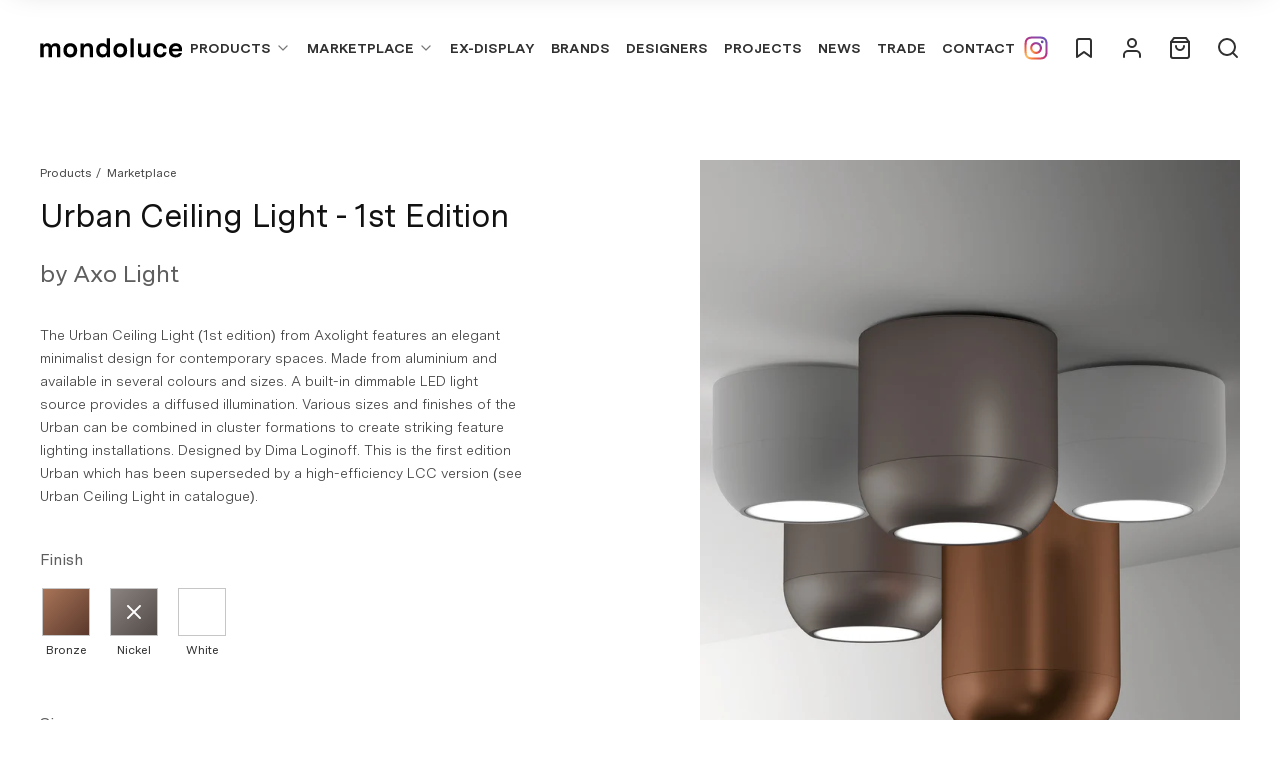

--- FILE ---
content_type: text/html; charset=utf-8
request_url: https://www.mondoluce.com/collections/marketplace/products/urban-ceiling-light-1st-edition
body_size: 47010
content:
<!doctype html>
<html>
  <head><title>Urban Ceiling Light - 1st Edition</title>
<meta charset="utf-8"/>
<meta content="IE=Edge,chrome=1" http-equiv="X-UA-Compatible"/>
<meta name="description" content="The Urban Ceiling Light (1st edition) from Axolight features an elegant minimalist design for contemporary spaces. Made from aluminium and available in several colours and sizes. A built-in dimmable LED light source provides a diffused illumination. Various sizes and finishes of the Urban can be combined in cluster for" />
<link rel="canonical" href="https://www.mondoluce.com/products/urban-ceiling-light-1st-edition">
<meta content="width=device-width,initial-scale=1,shrink-to-fit=no" name="viewport"/>

<link rel="icon" href="//www.mondoluce.com/cdn/shop/t/12/assets/fav_mondoluce_120x120.svg?v=20846119292830465331710907981"/>
<!-- Header hook for plugins -->
<link href="//www.mondoluce.com/cdn/shop/t/12/assets/tailwind.css?v=148848488470176069641646351307" rel="stylesheet" type="text/css" media="all" />
<link href="//www.mondoluce.com/cdn/shop/t/12/assets/owl.carousel.min.css?v=70516089817612781961638928190" rel="stylesheet" type="text/css" media="all" />

<link href="https://cdnjs.cloudflare.com/ajax/libs/slim-select/1.27.0/slimselect.min.css" rel="stylesheet" type="text/css">

<script crossorigin="anonymous" integrity="sha256-ZosEbRLbNQzLpnKIkEdrPv7lOy9C27hHQ+Xp8a4MxAQ=" src="//code.jquery.com/jquery-1.12.4.min.js" type="text/javascript"></script>
<script src="https://cdnjs.cloudflare.com/ajax/libs/slim-select/1.27.0/slimselect.min.js"></script>
<script defer type="module" src="//www.mondoluce.com/cdn/shop/t/12/assets/bundle.js?v=145987203899246201111755233257"></script>
<script async defer src="https://www.google.com/recaptcha/api.js"></script>

<script>
  window.theme = window.theme || {};

  window.customer = {
    email: "",
  };

  document.documentElement.className = document.documentElement.className.replace("no-js", "js");
</script>

<script src="//www.mondoluce.com/cdn/shop/t/12/assets/owl.carousel.min.js?v=97891440811553454251638928190" type="text/javascript"></script>
<link href="//www.mondoluce.com/cdn/shop/t/12/assets/owl.theme.default.min.css?v=135046118358282713361638928191" rel="stylesheet" type="text/css" media="all" />
<script src="//www.mondoluce.com/cdn/shop/t/12/assets/application.js?v=65302095497055488691731903742" type="text/javascript"></script>


<script>window.performance && window.performance.mark && window.performance.mark('shopify.content_for_header.start');</script><meta name="facebook-domain-verification" content="56bjixt8gl18854p2aagxilsmnl75d">
<meta name="google-site-verification" content="5BrI-OgElOKl-hdA46nm99WhZPaOOaxuSjvX8OvXgbU">
<meta id="shopify-digital-wallet" name="shopify-digital-wallet" content="/56820695196/digital_wallets/dialog">
<meta name="shopify-checkout-api-token" content="4fc3187b38d90c6becccec637645ee41">
<meta id="in-context-paypal-metadata" data-shop-id="56820695196" data-venmo-supported="false" data-environment="production" data-locale="en_US" data-paypal-v4="true" data-currency="AUD">
<link rel="alternate" type="application/json+oembed" href="https://www.mondoluce.com/products/urban-ceiling-light-1st-edition.oembed">
<script async="async" src="/checkouts/internal/preloads.js?locale=en-AU"></script>
<link rel="preconnect" href="https://shop.app" crossorigin="anonymous">
<script async="async" src="https://shop.app/checkouts/internal/preloads.js?locale=en-AU&shop_id=56820695196" crossorigin="anonymous"></script>
<script id="apple-pay-shop-capabilities" type="application/json">{"shopId":56820695196,"countryCode":"AU","currencyCode":"AUD","merchantCapabilities":["supports3DS"],"merchantId":"gid:\/\/shopify\/Shop\/56820695196","merchantName":"Mondoluce - Modern Designer Lighting","requiredBillingContactFields":["postalAddress","email","phone"],"requiredShippingContactFields":["postalAddress","email","phone"],"shippingType":"shipping","supportedNetworks":["visa","masterCard","amex","jcb"],"total":{"type":"pending","label":"Mondoluce - Modern Designer Lighting","amount":"1.00"},"shopifyPaymentsEnabled":true,"supportsSubscriptions":true}</script>
<script id="shopify-features" type="application/json">{"accessToken":"4fc3187b38d90c6becccec637645ee41","betas":["rich-media-storefront-analytics"],"domain":"www.mondoluce.com","predictiveSearch":true,"shopId":56820695196,"locale":"en"}</script>
<script>var Shopify = Shopify || {};
Shopify.shop = "mondoluce.myshopify.com";
Shopify.locale = "en";
Shopify.currency = {"active":"AUD","rate":"1.0"};
Shopify.country = "AU";
Shopify.theme = {"name":"Production - 8 Dec 2021","id":127225102492,"schema_name":"Themekit template theme","schema_version":"1.0.0","theme_store_id":796,"role":"main"};
Shopify.theme.handle = "null";
Shopify.theme.style = {"id":null,"handle":null};
Shopify.cdnHost = "www.mondoluce.com/cdn";
Shopify.routes = Shopify.routes || {};
Shopify.routes.root = "/";</script>
<script type="module">!function(o){(o.Shopify=o.Shopify||{}).modules=!0}(window);</script>
<script>!function(o){function n(){var o=[];function n(){o.push(Array.prototype.slice.apply(arguments))}return n.q=o,n}var t=o.Shopify=o.Shopify||{};t.loadFeatures=n(),t.autoloadFeatures=n()}(window);</script>
<script>
  window.ShopifyPay = window.ShopifyPay || {};
  window.ShopifyPay.apiHost = "shop.app\/pay";
  window.ShopifyPay.redirectState = null;
</script>
<script id="shop-js-analytics" type="application/json">{"pageType":"product"}</script>
<script defer="defer" async type="module" src="//www.mondoluce.com/cdn/shopifycloud/shop-js/modules/v2/client.init-shop-cart-sync_BN7fPSNr.en.esm.js"></script>
<script defer="defer" async type="module" src="//www.mondoluce.com/cdn/shopifycloud/shop-js/modules/v2/chunk.common_Cbph3Kss.esm.js"></script>
<script defer="defer" async type="module" src="//www.mondoluce.com/cdn/shopifycloud/shop-js/modules/v2/chunk.modal_DKumMAJ1.esm.js"></script>
<script type="module">
  await import("//www.mondoluce.com/cdn/shopifycloud/shop-js/modules/v2/client.init-shop-cart-sync_BN7fPSNr.en.esm.js");
await import("//www.mondoluce.com/cdn/shopifycloud/shop-js/modules/v2/chunk.common_Cbph3Kss.esm.js");
await import("//www.mondoluce.com/cdn/shopifycloud/shop-js/modules/v2/chunk.modal_DKumMAJ1.esm.js");

  window.Shopify.SignInWithShop?.initShopCartSync?.({"fedCMEnabled":true,"windoidEnabled":true});

</script>
<script>
  window.Shopify = window.Shopify || {};
  if (!window.Shopify.featureAssets) window.Shopify.featureAssets = {};
  window.Shopify.featureAssets['shop-js'] = {"shop-cart-sync":["modules/v2/client.shop-cart-sync_CJVUk8Jm.en.esm.js","modules/v2/chunk.common_Cbph3Kss.esm.js","modules/v2/chunk.modal_DKumMAJ1.esm.js"],"init-fed-cm":["modules/v2/client.init-fed-cm_7Fvt41F4.en.esm.js","modules/v2/chunk.common_Cbph3Kss.esm.js","modules/v2/chunk.modal_DKumMAJ1.esm.js"],"init-shop-email-lookup-coordinator":["modules/v2/client.init-shop-email-lookup-coordinator_Cc088_bR.en.esm.js","modules/v2/chunk.common_Cbph3Kss.esm.js","modules/v2/chunk.modal_DKumMAJ1.esm.js"],"init-windoid":["modules/v2/client.init-windoid_hPopwJRj.en.esm.js","modules/v2/chunk.common_Cbph3Kss.esm.js","modules/v2/chunk.modal_DKumMAJ1.esm.js"],"shop-button":["modules/v2/client.shop-button_B0jaPSNF.en.esm.js","modules/v2/chunk.common_Cbph3Kss.esm.js","modules/v2/chunk.modal_DKumMAJ1.esm.js"],"shop-cash-offers":["modules/v2/client.shop-cash-offers_DPIskqss.en.esm.js","modules/v2/chunk.common_Cbph3Kss.esm.js","modules/v2/chunk.modal_DKumMAJ1.esm.js"],"shop-toast-manager":["modules/v2/client.shop-toast-manager_CK7RT69O.en.esm.js","modules/v2/chunk.common_Cbph3Kss.esm.js","modules/v2/chunk.modal_DKumMAJ1.esm.js"],"init-shop-cart-sync":["modules/v2/client.init-shop-cart-sync_BN7fPSNr.en.esm.js","modules/v2/chunk.common_Cbph3Kss.esm.js","modules/v2/chunk.modal_DKumMAJ1.esm.js"],"init-customer-accounts-sign-up":["modules/v2/client.init-customer-accounts-sign-up_CfPf4CXf.en.esm.js","modules/v2/client.shop-login-button_DeIztwXF.en.esm.js","modules/v2/chunk.common_Cbph3Kss.esm.js","modules/v2/chunk.modal_DKumMAJ1.esm.js"],"pay-button":["modules/v2/client.pay-button_CgIwFSYN.en.esm.js","modules/v2/chunk.common_Cbph3Kss.esm.js","modules/v2/chunk.modal_DKumMAJ1.esm.js"],"init-customer-accounts":["modules/v2/client.init-customer-accounts_DQ3x16JI.en.esm.js","modules/v2/client.shop-login-button_DeIztwXF.en.esm.js","modules/v2/chunk.common_Cbph3Kss.esm.js","modules/v2/chunk.modal_DKumMAJ1.esm.js"],"avatar":["modules/v2/client.avatar_BTnouDA3.en.esm.js"],"init-shop-for-new-customer-accounts":["modules/v2/client.init-shop-for-new-customer-accounts_CsZy_esa.en.esm.js","modules/v2/client.shop-login-button_DeIztwXF.en.esm.js","modules/v2/chunk.common_Cbph3Kss.esm.js","modules/v2/chunk.modal_DKumMAJ1.esm.js"],"shop-follow-button":["modules/v2/client.shop-follow-button_BRMJjgGd.en.esm.js","modules/v2/chunk.common_Cbph3Kss.esm.js","modules/v2/chunk.modal_DKumMAJ1.esm.js"],"checkout-modal":["modules/v2/client.checkout-modal_B9Drz_yf.en.esm.js","modules/v2/chunk.common_Cbph3Kss.esm.js","modules/v2/chunk.modal_DKumMAJ1.esm.js"],"shop-login-button":["modules/v2/client.shop-login-button_DeIztwXF.en.esm.js","modules/v2/chunk.common_Cbph3Kss.esm.js","modules/v2/chunk.modal_DKumMAJ1.esm.js"],"lead-capture":["modules/v2/client.lead-capture_DXYzFM3R.en.esm.js","modules/v2/chunk.common_Cbph3Kss.esm.js","modules/v2/chunk.modal_DKumMAJ1.esm.js"],"shop-login":["modules/v2/client.shop-login_CA5pJqmO.en.esm.js","modules/v2/chunk.common_Cbph3Kss.esm.js","modules/v2/chunk.modal_DKumMAJ1.esm.js"],"payment-terms":["modules/v2/client.payment-terms_BxzfvcZJ.en.esm.js","modules/v2/chunk.common_Cbph3Kss.esm.js","modules/v2/chunk.modal_DKumMAJ1.esm.js"]};
</script>
<script>(function() {
  var isLoaded = false;
  function asyncLoad() {
    if (isLoaded) return;
    isLoaded = true;
    var urls = ["https:\/\/chimpstatic.com\/mcjs-connected\/js\/users\/d8fb9424ea1e01699180ffc44\/4a96674cc592e782c5103248b.js?shop=mondoluce.myshopify.com","https:\/\/cdn.nfcube.com\/instafeed-391f0927ba8cf1237c751fb8095f6dbf.js?shop=mondoluce.myshopify.com","https:\/\/api-na1.hubapi.com\/scriptloader\/v1\/45275039.js?shop=mondoluce.myshopify.com"];
    for (var i = 0; i < urls.length; i++) {
      var s = document.createElement('script');
      s.type = 'text/javascript';
      s.async = true;
      s.src = urls[i];
      var x = document.getElementsByTagName('script')[0];
      x.parentNode.insertBefore(s, x);
    }
  };
  if(window.attachEvent) {
    window.attachEvent('onload', asyncLoad);
  } else {
    window.addEventListener('load', asyncLoad, false);
  }
})();</script>
<script id="__st">var __st={"a":56820695196,"offset":39600,"reqid":"749352ab-851a-493b-b8b7-a47991008a94-1769915389","pageurl":"www.mondoluce.com\/collections\/marketplace\/products\/urban-ceiling-light-1st-edition","u":"e978189bf2a1","p":"product","rtyp":"product","rid":7634916704412};</script>
<script>window.ShopifyPaypalV4VisibilityTracking = true;</script>
<script id="captcha-bootstrap">!function(){'use strict';const t='contact',e='account',n='new_comment',o=[[t,t],['blogs',n],['comments',n],[t,'customer']],c=[[e,'customer_login'],[e,'guest_login'],[e,'recover_customer_password'],[e,'create_customer']],r=t=>t.map((([t,e])=>`form[action*='/${t}']:not([data-nocaptcha='true']) input[name='form_type'][value='${e}']`)).join(','),a=t=>()=>t?[...document.querySelectorAll(t)].map((t=>t.form)):[];function s(){const t=[...o],e=r(t);return a(e)}const i='password',u='form_key',d=['recaptcha-v3-token','g-recaptcha-response','h-captcha-response',i],f=()=>{try{return window.sessionStorage}catch{return}},m='__shopify_v',_=t=>t.elements[u];function p(t,e,n=!1){try{const o=window.sessionStorage,c=JSON.parse(o.getItem(e)),{data:r}=function(t){const{data:e,action:n}=t;return t[m]||n?{data:e,action:n}:{data:t,action:n}}(c);for(const[e,n]of Object.entries(r))t.elements[e]&&(t.elements[e].value=n);n&&o.removeItem(e)}catch(o){console.error('form repopulation failed',{error:o})}}const l='form_type',E='cptcha';function T(t){t.dataset[E]=!0}const w=window,h=w.document,L='Shopify',v='ce_forms',y='captcha';let A=!1;((t,e)=>{const n=(g='f06e6c50-85a8-45c8-87d0-21a2b65856fe',I='https://cdn.shopify.com/shopifycloud/storefront-forms-hcaptcha/ce_storefront_forms_captcha_hcaptcha.v1.5.2.iife.js',D={infoText:'Protected by hCaptcha',privacyText:'Privacy',termsText:'Terms'},(t,e,n)=>{const o=w[L][v],c=o.bindForm;if(c)return c(t,g,e,D).then(n);var r;o.q.push([[t,g,e,D],n]),r=I,A||(h.body.append(Object.assign(h.createElement('script'),{id:'captcha-provider',async:!0,src:r})),A=!0)});var g,I,D;w[L]=w[L]||{},w[L][v]=w[L][v]||{},w[L][v].q=[],w[L][y]=w[L][y]||{},w[L][y].protect=function(t,e){n(t,void 0,e),T(t)},Object.freeze(w[L][y]),function(t,e,n,w,h,L){const[v,y,A,g]=function(t,e,n){const i=e?o:[],u=t?c:[],d=[...i,...u],f=r(d),m=r(i),_=r(d.filter((([t,e])=>n.includes(e))));return[a(f),a(m),a(_),s()]}(w,h,L),I=t=>{const e=t.target;return e instanceof HTMLFormElement?e:e&&e.form},D=t=>v().includes(t);t.addEventListener('submit',(t=>{const e=I(t);if(!e)return;const n=D(e)&&!e.dataset.hcaptchaBound&&!e.dataset.recaptchaBound,o=_(e),c=g().includes(e)&&(!o||!o.value);(n||c)&&t.preventDefault(),c&&!n&&(function(t){try{if(!f())return;!function(t){const e=f();if(!e)return;const n=_(t);if(!n)return;const o=n.value;o&&e.removeItem(o)}(t);const e=Array.from(Array(32),(()=>Math.random().toString(36)[2])).join('');!function(t,e){_(t)||t.append(Object.assign(document.createElement('input'),{type:'hidden',name:u})),t.elements[u].value=e}(t,e),function(t,e){const n=f();if(!n)return;const o=[...t.querySelectorAll(`input[type='${i}']`)].map((({name:t})=>t)),c=[...d,...o],r={};for(const[a,s]of new FormData(t).entries())c.includes(a)||(r[a]=s);n.setItem(e,JSON.stringify({[m]:1,action:t.action,data:r}))}(t,e)}catch(e){console.error('failed to persist form',e)}}(e),e.submit())}));const S=(t,e)=>{t&&!t.dataset[E]&&(n(t,e.some((e=>e===t))),T(t))};for(const o of['focusin','change'])t.addEventListener(o,(t=>{const e=I(t);D(e)&&S(e,y())}));const B=e.get('form_key'),M=e.get(l),P=B&&M;t.addEventListener('DOMContentLoaded',(()=>{const t=y();if(P)for(const e of t)e.elements[l].value===M&&p(e,B);[...new Set([...A(),...v().filter((t=>'true'===t.dataset.shopifyCaptcha))])].forEach((e=>S(e,t)))}))}(h,new URLSearchParams(w.location.search),n,t,e,['guest_login'])})(!0,!0)}();</script>
<script integrity="sha256-4kQ18oKyAcykRKYeNunJcIwy7WH5gtpwJnB7kiuLZ1E=" data-source-attribution="shopify.loadfeatures" defer="defer" src="//www.mondoluce.com/cdn/shopifycloud/storefront/assets/storefront/load_feature-a0a9edcb.js" crossorigin="anonymous"></script>
<script crossorigin="anonymous" defer="defer" src="//www.mondoluce.com/cdn/shopifycloud/storefront/assets/shopify_pay/storefront-65b4c6d7.js?v=20250812"></script>
<script data-source-attribution="shopify.dynamic_checkout.dynamic.init">var Shopify=Shopify||{};Shopify.PaymentButton=Shopify.PaymentButton||{isStorefrontPortableWallets:!0,init:function(){window.Shopify.PaymentButton.init=function(){};var t=document.createElement("script");t.src="https://www.mondoluce.com/cdn/shopifycloud/portable-wallets/latest/portable-wallets.en.js",t.type="module",document.head.appendChild(t)}};
</script>
<script data-source-attribution="shopify.dynamic_checkout.buyer_consent">
  function portableWalletsHideBuyerConsent(e){var t=document.getElementById("shopify-buyer-consent"),n=document.getElementById("shopify-subscription-policy-button");t&&n&&(t.classList.add("hidden"),t.setAttribute("aria-hidden","true"),n.removeEventListener("click",e))}function portableWalletsShowBuyerConsent(e){var t=document.getElementById("shopify-buyer-consent"),n=document.getElementById("shopify-subscription-policy-button");t&&n&&(t.classList.remove("hidden"),t.removeAttribute("aria-hidden"),n.addEventListener("click",e))}window.Shopify?.PaymentButton&&(window.Shopify.PaymentButton.hideBuyerConsent=portableWalletsHideBuyerConsent,window.Shopify.PaymentButton.showBuyerConsent=portableWalletsShowBuyerConsent);
</script>
<script data-source-attribution="shopify.dynamic_checkout.cart.bootstrap">document.addEventListener("DOMContentLoaded",(function(){function t(){return document.querySelector("shopify-accelerated-checkout-cart, shopify-accelerated-checkout")}if(t())Shopify.PaymentButton.init();else{new MutationObserver((function(e,n){t()&&(Shopify.PaymentButton.init(),n.disconnect())})).observe(document.body,{childList:!0,subtree:!0})}}));
</script>
<link id="shopify-accelerated-checkout-styles" rel="stylesheet" media="screen" href="https://www.mondoluce.com/cdn/shopifycloud/portable-wallets/latest/accelerated-checkout-backwards-compat.css" crossorigin="anonymous">
<style id="shopify-accelerated-checkout-cart">
        #shopify-buyer-consent {
  margin-top: 1em;
  display: inline-block;
  width: 100%;
}

#shopify-buyer-consent.hidden {
  display: none;
}

#shopify-subscription-policy-button {
  background: none;
  border: none;
  padding: 0;
  text-decoration: underline;
  font-size: inherit;
  cursor: pointer;
}

#shopify-subscription-policy-button::before {
  box-shadow: none;
}

      </style>

<script>window.performance && window.performance.mark && window.performance.mark('shopify.content_for_header.end');</script>

    
    
    <!-- Google tag (gtag.js) -->
    <script async src="https://www.googletagmanager.com/gtag/js?id=AW-17039661505"></script>
    <script>
      window.dataLayer = window.dataLayer || [];
      function gtag(){dataLayer.push(arguments);}
      gtag('js', new Date());

      gtag('config', 'AW-17039661505');
    </script>
    

    <link href="//www.mondoluce.com/cdn/shop/t/12/assets/application.css?v=107013378263420428021703121387" rel="stylesheet" type="text/css" media="all" />
  <meta property="og:image" content="https://cdn.shopify.com/s/files/1/0568/2069/5196/files/composition-pl-urban_p-m-g_matt_bronze-nickel-white_2_web.jpg?v=1769735913" />
<meta property="og:image:secure_url" content="https://cdn.shopify.com/s/files/1/0568/2069/5196/files/composition-pl-urban_p-m-g_matt_bronze-nickel-white_2_web.jpg?v=1769735913" />
<meta property="og:image:width" content="1125" />
<meta property="og:image:height" content="1500" />
<link href="https://monorail-edge.shopifysvc.com" rel="dns-prefetch">
<script>(function(){if ("sendBeacon" in navigator && "performance" in window) {try {var session_token_from_headers = performance.getEntriesByType('navigation')[0].serverTiming.find(x => x.name == '_s').description;} catch {var session_token_from_headers = undefined;}var session_cookie_matches = document.cookie.match(/_shopify_s=([^;]*)/);var session_token_from_cookie = session_cookie_matches && session_cookie_matches.length === 2 ? session_cookie_matches[1] : "";var session_token = session_token_from_headers || session_token_from_cookie || "";function handle_abandonment_event(e) {var entries = performance.getEntries().filter(function(entry) {return /monorail-edge.shopifysvc.com/.test(entry.name);});if (!window.abandonment_tracked && entries.length === 0) {window.abandonment_tracked = true;var currentMs = Date.now();var navigation_start = performance.timing.navigationStart;var payload = {shop_id: 56820695196,url: window.location.href,navigation_start,duration: currentMs - navigation_start,session_token,page_type: "product"};window.navigator.sendBeacon("https://monorail-edge.shopifysvc.com/v1/produce", JSON.stringify({schema_id: "online_store_buyer_site_abandonment/1.1",payload: payload,metadata: {event_created_at_ms: currentMs,event_sent_at_ms: currentMs}}));}}window.addEventListener('pagehide', handle_abandonment_event);}}());</script>
<script id="web-pixels-manager-setup">(function e(e,d,r,n,o){if(void 0===o&&(o={}),!Boolean(null===(a=null===(i=window.Shopify)||void 0===i?void 0:i.analytics)||void 0===a?void 0:a.replayQueue)){var i,a;window.Shopify=window.Shopify||{};var t=window.Shopify;t.analytics=t.analytics||{};var s=t.analytics;s.replayQueue=[],s.publish=function(e,d,r){return s.replayQueue.push([e,d,r]),!0};try{self.performance.mark("wpm:start")}catch(e){}var l=function(){var e={modern:/Edge?\/(1{2}[4-9]|1[2-9]\d|[2-9]\d{2}|\d{4,})\.\d+(\.\d+|)|Firefox\/(1{2}[4-9]|1[2-9]\d|[2-9]\d{2}|\d{4,})\.\d+(\.\d+|)|Chrom(ium|e)\/(9{2}|\d{3,})\.\d+(\.\d+|)|(Maci|X1{2}).+ Version\/(15\.\d+|(1[6-9]|[2-9]\d|\d{3,})\.\d+)([,.]\d+|)( \(\w+\)|)( Mobile\/\w+|) Safari\/|Chrome.+OPR\/(9{2}|\d{3,})\.\d+\.\d+|(CPU[ +]OS|iPhone[ +]OS|CPU[ +]iPhone|CPU IPhone OS|CPU iPad OS)[ +]+(15[._]\d+|(1[6-9]|[2-9]\d|\d{3,})[._]\d+)([._]\d+|)|Android:?[ /-](13[3-9]|1[4-9]\d|[2-9]\d{2}|\d{4,})(\.\d+|)(\.\d+|)|Android.+Firefox\/(13[5-9]|1[4-9]\d|[2-9]\d{2}|\d{4,})\.\d+(\.\d+|)|Android.+Chrom(ium|e)\/(13[3-9]|1[4-9]\d|[2-9]\d{2}|\d{4,})\.\d+(\.\d+|)|SamsungBrowser\/([2-9]\d|\d{3,})\.\d+/,legacy:/Edge?\/(1[6-9]|[2-9]\d|\d{3,})\.\d+(\.\d+|)|Firefox\/(5[4-9]|[6-9]\d|\d{3,})\.\d+(\.\d+|)|Chrom(ium|e)\/(5[1-9]|[6-9]\d|\d{3,})\.\d+(\.\d+|)([\d.]+$|.*Safari\/(?![\d.]+ Edge\/[\d.]+$))|(Maci|X1{2}).+ Version\/(10\.\d+|(1[1-9]|[2-9]\d|\d{3,})\.\d+)([,.]\d+|)( \(\w+\)|)( Mobile\/\w+|) Safari\/|Chrome.+OPR\/(3[89]|[4-9]\d|\d{3,})\.\d+\.\d+|(CPU[ +]OS|iPhone[ +]OS|CPU[ +]iPhone|CPU IPhone OS|CPU iPad OS)[ +]+(10[._]\d+|(1[1-9]|[2-9]\d|\d{3,})[._]\d+)([._]\d+|)|Android:?[ /-](13[3-9]|1[4-9]\d|[2-9]\d{2}|\d{4,})(\.\d+|)(\.\d+|)|Mobile Safari.+OPR\/([89]\d|\d{3,})\.\d+\.\d+|Android.+Firefox\/(13[5-9]|1[4-9]\d|[2-9]\d{2}|\d{4,})\.\d+(\.\d+|)|Android.+Chrom(ium|e)\/(13[3-9]|1[4-9]\d|[2-9]\d{2}|\d{4,})\.\d+(\.\d+|)|Android.+(UC? ?Browser|UCWEB|U3)[ /]?(15\.([5-9]|\d{2,})|(1[6-9]|[2-9]\d|\d{3,})\.\d+)\.\d+|SamsungBrowser\/(5\.\d+|([6-9]|\d{2,})\.\d+)|Android.+MQ{2}Browser\/(14(\.(9|\d{2,})|)|(1[5-9]|[2-9]\d|\d{3,})(\.\d+|))(\.\d+|)|K[Aa][Ii]OS\/(3\.\d+|([4-9]|\d{2,})\.\d+)(\.\d+|)/},d=e.modern,r=e.legacy,n=navigator.userAgent;return n.match(d)?"modern":n.match(r)?"legacy":"unknown"}(),u="modern"===l?"modern":"legacy",c=(null!=n?n:{modern:"",legacy:""})[u],f=function(e){return[e.baseUrl,"/wpm","/b",e.hashVersion,"modern"===e.buildTarget?"m":"l",".js"].join("")}({baseUrl:d,hashVersion:r,buildTarget:u}),m=function(e){var d=e.version,r=e.bundleTarget,n=e.surface,o=e.pageUrl,i=e.monorailEndpoint;return{emit:function(e){var a=e.status,t=e.errorMsg,s=(new Date).getTime(),l=JSON.stringify({metadata:{event_sent_at_ms:s},events:[{schema_id:"web_pixels_manager_load/3.1",payload:{version:d,bundle_target:r,page_url:o,status:a,surface:n,error_msg:t},metadata:{event_created_at_ms:s}}]});if(!i)return console&&console.warn&&console.warn("[Web Pixels Manager] No Monorail endpoint provided, skipping logging."),!1;try{return self.navigator.sendBeacon.bind(self.navigator)(i,l)}catch(e){}var u=new XMLHttpRequest;try{return u.open("POST",i,!0),u.setRequestHeader("Content-Type","text/plain"),u.send(l),!0}catch(e){return console&&console.warn&&console.warn("[Web Pixels Manager] Got an unhandled error while logging to Monorail."),!1}}}}({version:r,bundleTarget:l,surface:e.surface,pageUrl:self.location.href,monorailEndpoint:e.monorailEndpoint});try{o.browserTarget=l,function(e){var d=e.src,r=e.async,n=void 0===r||r,o=e.onload,i=e.onerror,a=e.sri,t=e.scriptDataAttributes,s=void 0===t?{}:t,l=document.createElement("script"),u=document.querySelector("head"),c=document.querySelector("body");if(l.async=n,l.src=d,a&&(l.integrity=a,l.crossOrigin="anonymous"),s)for(var f in s)if(Object.prototype.hasOwnProperty.call(s,f))try{l.dataset[f]=s[f]}catch(e){}if(o&&l.addEventListener("load",o),i&&l.addEventListener("error",i),u)u.appendChild(l);else{if(!c)throw new Error("Did not find a head or body element to append the script");c.appendChild(l)}}({src:f,async:!0,onload:function(){if(!function(){var e,d;return Boolean(null===(d=null===(e=window.Shopify)||void 0===e?void 0:e.analytics)||void 0===d?void 0:d.initialized)}()){var d=window.webPixelsManager.init(e)||void 0;if(d){var r=window.Shopify.analytics;r.replayQueue.forEach((function(e){var r=e[0],n=e[1],o=e[2];d.publishCustomEvent(r,n,o)})),r.replayQueue=[],r.publish=d.publishCustomEvent,r.visitor=d.visitor,r.initialized=!0}}},onerror:function(){return m.emit({status:"failed",errorMsg:"".concat(f," has failed to load")})},sri:function(e){var d=/^sha384-[A-Za-z0-9+/=]+$/;return"string"==typeof e&&d.test(e)}(c)?c:"",scriptDataAttributes:o}),m.emit({status:"loading"})}catch(e){m.emit({status:"failed",errorMsg:(null==e?void 0:e.message)||"Unknown error"})}}})({shopId: 56820695196,storefrontBaseUrl: "https://www.mondoluce.com",extensionsBaseUrl: "https://extensions.shopifycdn.com/cdn/shopifycloud/web-pixels-manager",monorailEndpoint: "https://monorail-edge.shopifysvc.com/unstable/produce_batch",surface: "storefront-renderer",enabledBetaFlags: ["2dca8a86"],webPixelsConfigList: [{"id":"1241022620","configuration":"{\"accountID\":\"mondoluce\"}","eventPayloadVersion":"v1","runtimeContext":"STRICT","scriptVersion":"1d4c781273105676f6b02a329648437f","type":"APP","apiClientId":32196493313,"privacyPurposes":["ANALYTICS","MARKETING","SALE_OF_DATA"],"dataSharingAdjustments":{"protectedCustomerApprovalScopes":["read_customer_address","read_customer_email","read_customer_name","read_customer_personal_data","read_customer_phone"]}},{"id":"563904668","configuration":"{\"config\":\"{\\\"google_tag_ids\\\":[\\\"G-2QYET7X9WE\\\",\\\"GT-55NLM6KS\\\"],\\\"target_country\\\":\\\"ZZ\\\",\\\"gtag_events\\\":[{\\\"type\\\":\\\"search\\\",\\\"action_label\\\":\\\"G-2QYET7X9WE\\\"},{\\\"type\\\":\\\"begin_checkout\\\",\\\"action_label\\\":\\\"G-2QYET7X9WE\\\"},{\\\"type\\\":\\\"view_item\\\",\\\"action_label\\\":[\\\"G-2QYET7X9WE\\\",\\\"MC-SMSH2DTCYF\\\"]},{\\\"type\\\":\\\"purchase\\\",\\\"action_label\\\":[\\\"G-2QYET7X9WE\\\",\\\"MC-SMSH2DTCYF\\\"]},{\\\"type\\\":\\\"page_view\\\",\\\"action_label\\\":[\\\"G-2QYET7X9WE\\\",\\\"MC-SMSH2DTCYF\\\"]},{\\\"type\\\":\\\"add_payment_info\\\",\\\"action_label\\\":\\\"G-2QYET7X9WE\\\"},{\\\"type\\\":\\\"add_to_cart\\\",\\\"action_label\\\":\\\"G-2QYET7X9WE\\\"}],\\\"enable_monitoring_mode\\\":false}\"}","eventPayloadVersion":"v1","runtimeContext":"OPEN","scriptVersion":"b2a88bafab3e21179ed38636efcd8a93","type":"APP","apiClientId":1780363,"privacyPurposes":[],"dataSharingAdjustments":{"protectedCustomerApprovalScopes":["read_customer_address","read_customer_email","read_customer_name","read_customer_personal_data","read_customer_phone"]}},{"id":"251658396","configuration":"{\"pixel_id\":\"501045201460811\",\"pixel_type\":\"facebook_pixel\",\"metaapp_system_user_token\":\"-\"}","eventPayloadVersion":"v1","runtimeContext":"OPEN","scriptVersion":"ca16bc87fe92b6042fbaa3acc2fbdaa6","type":"APP","apiClientId":2329312,"privacyPurposes":["ANALYTICS","MARKETING","SALE_OF_DATA"],"dataSharingAdjustments":{"protectedCustomerApprovalScopes":["read_customer_address","read_customer_email","read_customer_name","read_customer_personal_data","read_customer_phone"]}},{"id":"97386652","configuration":"{\"tagID\":\"2613089044321\"}","eventPayloadVersion":"v1","runtimeContext":"STRICT","scriptVersion":"18031546ee651571ed29edbe71a3550b","type":"APP","apiClientId":3009811,"privacyPurposes":["ANALYTICS","MARKETING","SALE_OF_DATA"],"dataSharingAdjustments":{"protectedCustomerApprovalScopes":["read_customer_address","read_customer_email","read_customer_name","read_customer_personal_data","read_customer_phone"]}},{"id":"shopify-app-pixel","configuration":"{}","eventPayloadVersion":"v1","runtimeContext":"STRICT","scriptVersion":"0450","apiClientId":"shopify-pixel","type":"APP","privacyPurposes":["ANALYTICS","MARKETING"]},{"id":"shopify-custom-pixel","eventPayloadVersion":"v1","runtimeContext":"LAX","scriptVersion":"0450","apiClientId":"shopify-pixel","type":"CUSTOM","privacyPurposes":["ANALYTICS","MARKETING"]}],isMerchantRequest: false,initData: {"shop":{"name":"Mondoluce - Modern Designer Lighting","paymentSettings":{"currencyCode":"AUD"},"myshopifyDomain":"mondoluce.myshopify.com","countryCode":"AU","storefrontUrl":"https:\/\/www.mondoluce.com"},"customer":null,"cart":null,"checkout":null,"productVariants":[{"price":{"amount":656.0,"currencyCode":"AUD"},"product":{"title":"Urban Ceiling Light - 1st Edition","vendor":"Axo Light","id":"7634916704412","untranslatedTitle":"Urban Ceiling Light - 1st Edition","url":"\/products\/urban-ceiling-light-1st-edition","type":"Ceiling Decorative"},"id":"42508551585948","image":{"src":"\/\/www.mondoluce.com\/cdn\/shop\/files\/composition-pl-urban_p-m-g_matt_bronze-nickel-white_2_web.jpg?v=1769735913"},"sku":"AX PL\/URBAN\/M\/NK","title":"Nickel \/ Medium","untranslatedTitle":"Nickel \/ Medium"},{"price":{"amount":520.0,"currencyCode":"AUD"},"product":{"title":"Urban Ceiling Light - 1st Edition","vendor":"Axo Light","id":"7634916704412","untranslatedTitle":"Urban Ceiling Light - 1st Edition","url":"\/products\/urban-ceiling-light-1st-edition","type":"Ceiling Decorative"},"id":"42508551618716","image":{"src":"\/\/www.mondoluce.com\/cdn\/shop\/files\/composition-pl-urban_p-m-g_matt_bronze-nickel-white_2_web.jpg?v=1769735913"},"sku":"AX PL\/URBAN\/P\/NK","title":"Nickel \/ Small","untranslatedTitle":"Nickel \/ Small"},{"price":{"amount":708.0,"currencyCode":"AUD"},"product":{"title":"Urban Ceiling Light - 1st Edition","vendor":"Axo Light","id":"7634916704412","untranslatedTitle":"Urban Ceiling Light - 1st Edition","url":"\/products\/urban-ceiling-light-1st-edition","type":"Ceiling Decorative"},"id":"42508551651484","image":{"src":"\/\/www.mondoluce.com\/cdn\/shop\/files\/composition-pl-urban_p-m-g_matt_bronze-nickel-white_2_web.jpg?v=1769735913"},"sku":"AX PL\/URBAN\/G\/NK","title":"Nickel \/ Large","untranslatedTitle":"Nickel \/ Large"},{"price":{"amount":520.0,"currencyCode":"AUD"},"product":{"title":"Urban Ceiling Light - 1st Edition","vendor":"Axo Light","id":"7634916704412","untranslatedTitle":"Urban Ceiling Light - 1st Edition","url":"\/products\/urban-ceiling-light-1st-edition","type":"Ceiling Decorative"},"id":"42508551749788","image":{"src":"\/\/www.mondoluce.com\/cdn\/shop\/files\/composition-pl-urban_p-m-g_matt_bronze-nickel-white_2_web.jpg?v=1769735913"},"sku":"AX PL\/URBAN\/P\/BRZ","title":"Bronze \/ Small","untranslatedTitle":"Bronze \/ Small"},{"price":{"amount":520.0,"currencyCode":"AUD"},"product":{"title":"Urban Ceiling Light - 1st Edition","vendor":"Axo Light","id":"7634916704412","untranslatedTitle":"Urban Ceiling Light - 1st Edition","url":"\/products\/urban-ceiling-light-1st-edition","type":"Ceiling Decorative"},"id":"42508551782556","image":{"src":"\/\/www.mondoluce.com\/cdn\/shop\/files\/composition-pl-urban_p-m-g_matt_bronze-nickel-white_2_web.jpg?v=1769735913"},"sku":"AX PL\/URBAN\/P\/WH","title":"White \/ Small","untranslatedTitle":"White \/ Small"},{"price":{"amount":656.0,"currencyCode":"AUD"},"product":{"title":"Urban Ceiling Light - 1st Edition","vendor":"Axo Light","id":"7634916704412","untranslatedTitle":"Urban Ceiling Light - 1st Edition","url":"\/products\/urban-ceiling-light-1st-edition","type":"Ceiling Decorative"},"id":"42508551815324","image":{"src":"\/\/www.mondoluce.com\/cdn\/shop\/files\/composition-pl-urban_p-m-g_matt_bronze-nickel-white_2_web.jpg?v=1769735913"},"sku":"AX PL\/URBAN\/M\/BRZ","title":"Bronze \/ Medium","untranslatedTitle":"Bronze \/ Medium"}],"purchasingCompany":null},},"https://www.mondoluce.com/cdn","1d2a099fw23dfb22ep557258f5m7a2edbae",{"modern":"","legacy":""},{"shopId":"56820695196","storefrontBaseUrl":"https:\/\/www.mondoluce.com","extensionBaseUrl":"https:\/\/extensions.shopifycdn.com\/cdn\/shopifycloud\/web-pixels-manager","surface":"storefront-renderer","enabledBetaFlags":"[\"2dca8a86\"]","isMerchantRequest":"false","hashVersion":"1d2a099fw23dfb22ep557258f5m7a2edbae","publish":"custom","events":"[[\"page_viewed\",{}],[\"product_viewed\",{\"productVariant\":{\"price\":{\"amount\":656.0,\"currencyCode\":\"AUD\"},\"product\":{\"title\":\"Urban Ceiling Light - 1st Edition\",\"vendor\":\"Axo Light\",\"id\":\"7634916704412\",\"untranslatedTitle\":\"Urban Ceiling Light - 1st Edition\",\"url\":\"\/products\/urban-ceiling-light-1st-edition\",\"type\":\"Ceiling Decorative\"},\"id\":\"42508551585948\",\"image\":{\"src\":\"\/\/www.mondoluce.com\/cdn\/shop\/files\/composition-pl-urban_p-m-g_matt_bronze-nickel-white_2_web.jpg?v=1769735913\"},\"sku\":\"AX PL\/URBAN\/M\/NK\",\"title\":\"Nickel \/ Medium\",\"untranslatedTitle\":\"Nickel \/ Medium\"}}]]"});</script><script>
  window.ShopifyAnalytics = window.ShopifyAnalytics || {};
  window.ShopifyAnalytics.meta = window.ShopifyAnalytics.meta || {};
  window.ShopifyAnalytics.meta.currency = 'AUD';
  var meta = {"product":{"id":7634916704412,"gid":"gid:\/\/shopify\/Product\/7634916704412","vendor":"Axo Light","type":"Ceiling Decorative","handle":"urban-ceiling-light-1st-edition","variants":[{"id":42508551585948,"price":65600,"name":"Urban Ceiling Light - 1st Edition - Nickel \/ Medium","public_title":"Nickel \/ Medium","sku":"AX PL\/URBAN\/M\/NK"},{"id":42508551618716,"price":52000,"name":"Urban Ceiling Light - 1st Edition - Nickel \/ Small","public_title":"Nickel \/ Small","sku":"AX PL\/URBAN\/P\/NK"},{"id":42508551651484,"price":70800,"name":"Urban Ceiling Light - 1st Edition - Nickel \/ Large","public_title":"Nickel \/ Large","sku":"AX PL\/URBAN\/G\/NK"},{"id":42508551749788,"price":52000,"name":"Urban Ceiling Light - 1st Edition - Bronze \/ Small","public_title":"Bronze \/ Small","sku":"AX PL\/URBAN\/P\/BRZ"},{"id":42508551782556,"price":52000,"name":"Urban Ceiling Light - 1st Edition - White \/ Small","public_title":"White \/ Small","sku":"AX PL\/URBAN\/P\/WH"},{"id":42508551815324,"price":65600,"name":"Urban Ceiling Light - 1st Edition - Bronze \/ Medium","public_title":"Bronze \/ Medium","sku":"AX PL\/URBAN\/M\/BRZ"}],"remote":false},"page":{"pageType":"product","resourceType":"product","resourceId":7634916704412,"requestId":"749352ab-851a-493b-b8b7-a47991008a94-1769915389"}};
  for (var attr in meta) {
    window.ShopifyAnalytics.meta[attr] = meta[attr];
  }
</script>
<script class="analytics">
  (function () {
    var customDocumentWrite = function(content) {
      var jquery = null;

      if (window.jQuery) {
        jquery = window.jQuery;
      } else if (window.Checkout && window.Checkout.$) {
        jquery = window.Checkout.$;
      }

      if (jquery) {
        jquery('body').append(content);
      }
    };

    var hasLoggedConversion = function(token) {
      if (token) {
        return document.cookie.indexOf('loggedConversion=' + token) !== -1;
      }
      return false;
    }

    var setCookieIfConversion = function(token) {
      if (token) {
        var twoMonthsFromNow = new Date(Date.now());
        twoMonthsFromNow.setMonth(twoMonthsFromNow.getMonth() + 2);

        document.cookie = 'loggedConversion=' + token + '; expires=' + twoMonthsFromNow;
      }
    }

    var trekkie = window.ShopifyAnalytics.lib = window.trekkie = window.trekkie || [];
    if (trekkie.integrations) {
      return;
    }
    trekkie.methods = [
      'identify',
      'page',
      'ready',
      'track',
      'trackForm',
      'trackLink'
    ];
    trekkie.factory = function(method) {
      return function() {
        var args = Array.prototype.slice.call(arguments);
        args.unshift(method);
        trekkie.push(args);
        return trekkie;
      };
    };
    for (var i = 0; i < trekkie.methods.length; i++) {
      var key = trekkie.methods[i];
      trekkie[key] = trekkie.factory(key);
    }
    trekkie.load = function(config) {
      trekkie.config = config || {};
      trekkie.config.initialDocumentCookie = document.cookie;
      var first = document.getElementsByTagName('script')[0];
      var script = document.createElement('script');
      script.type = 'text/javascript';
      script.onerror = function(e) {
        var scriptFallback = document.createElement('script');
        scriptFallback.type = 'text/javascript';
        scriptFallback.onerror = function(error) {
                var Monorail = {
      produce: function produce(monorailDomain, schemaId, payload) {
        var currentMs = new Date().getTime();
        var event = {
          schema_id: schemaId,
          payload: payload,
          metadata: {
            event_created_at_ms: currentMs,
            event_sent_at_ms: currentMs
          }
        };
        return Monorail.sendRequest("https://" + monorailDomain + "/v1/produce", JSON.stringify(event));
      },
      sendRequest: function sendRequest(endpointUrl, payload) {
        // Try the sendBeacon API
        if (window && window.navigator && typeof window.navigator.sendBeacon === 'function' && typeof window.Blob === 'function' && !Monorail.isIos12()) {
          var blobData = new window.Blob([payload], {
            type: 'text/plain'
          });

          if (window.navigator.sendBeacon(endpointUrl, blobData)) {
            return true;
          } // sendBeacon was not successful

        } // XHR beacon

        var xhr = new XMLHttpRequest();

        try {
          xhr.open('POST', endpointUrl);
          xhr.setRequestHeader('Content-Type', 'text/plain');
          xhr.send(payload);
        } catch (e) {
          console.log(e);
        }

        return false;
      },
      isIos12: function isIos12() {
        return window.navigator.userAgent.lastIndexOf('iPhone; CPU iPhone OS 12_') !== -1 || window.navigator.userAgent.lastIndexOf('iPad; CPU OS 12_') !== -1;
      }
    };
    Monorail.produce('monorail-edge.shopifysvc.com',
      'trekkie_storefront_load_errors/1.1',
      {shop_id: 56820695196,
      theme_id: 127225102492,
      app_name: "storefront",
      context_url: window.location.href,
      source_url: "//www.mondoluce.com/cdn/s/trekkie.storefront.c59ea00e0474b293ae6629561379568a2d7c4bba.min.js"});

        };
        scriptFallback.async = true;
        scriptFallback.src = '//www.mondoluce.com/cdn/s/trekkie.storefront.c59ea00e0474b293ae6629561379568a2d7c4bba.min.js';
        first.parentNode.insertBefore(scriptFallback, first);
      };
      script.async = true;
      script.src = '//www.mondoluce.com/cdn/s/trekkie.storefront.c59ea00e0474b293ae6629561379568a2d7c4bba.min.js';
      first.parentNode.insertBefore(script, first);
    };
    trekkie.load(
      {"Trekkie":{"appName":"storefront","development":false,"defaultAttributes":{"shopId":56820695196,"isMerchantRequest":null,"themeId":127225102492,"themeCityHash":"169764091052430054","contentLanguage":"en","currency":"AUD","eventMetadataId":"5ad5e873-1ed4-4030-9506-af0589c6632c"},"isServerSideCookieWritingEnabled":true,"monorailRegion":"shop_domain","enabledBetaFlags":["65f19447","b5387b81"]},"Session Attribution":{},"S2S":{"facebookCapiEnabled":true,"source":"trekkie-storefront-renderer","apiClientId":580111}}
    );

    var loaded = false;
    trekkie.ready(function() {
      if (loaded) return;
      loaded = true;

      window.ShopifyAnalytics.lib = window.trekkie;

      var originalDocumentWrite = document.write;
      document.write = customDocumentWrite;
      try { window.ShopifyAnalytics.merchantGoogleAnalytics.call(this); } catch(error) {};
      document.write = originalDocumentWrite;

      window.ShopifyAnalytics.lib.page(null,{"pageType":"product","resourceType":"product","resourceId":7634916704412,"requestId":"749352ab-851a-493b-b8b7-a47991008a94-1769915389","shopifyEmitted":true});

      var match = window.location.pathname.match(/checkouts\/(.+)\/(thank_you|post_purchase)/)
      var token = match? match[1]: undefined;
      if (!hasLoggedConversion(token)) {
        setCookieIfConversion(token);
        window.ShopifyAnalytics.lib.track("Viewed Product",{"currency":"AUD","variantId":42508551585948,"productId":7634916704412,"productGid":"gid:\/\/shopify\/Product\/7634916704412","name":"Urban Ceiling Light - 1st Edition - Nickel \/ Medium","price":"656.00","sku":"AX PL\/URBAN\/M\/NK","brand":"Axo Light","variant":"Nickel \/ Medium","category":"Ceiling Decorative","nonInteraction":true,"remote":false},undefined,undefined,{"shopifyEmitted":true});
      window.ShopifyAnalytics.lib.track("monorail:\/\/trekkie_storefront_viewed_product\/1.1",{"currency":"AUD","variantId":42508551585948,"productId":7634916704412,"productGid":"gid:\/\/shopify\/Product\/7634916704412","name":"Urban Ceiling Light - 1st Edition - Nickel \/ Medium","price":"656.00","sku":"AX PL\/URBAN\/M\/NK","brand":"Axo Light","variant":"Nickel \/ Medium","category":"Ceiling Decorative","nonInteraction":true,"remote":false,"referer":"https:\/\/www.mondoluce.com\/collections\/marketplace\/products\/urban-ceiling-light-1st-edition"});
      }
    });


        var eventsListenerScript = document.createElement('script');
        eventsListenerScript.async = true;
        eventsListenerScript.src = "//www.mondoluce.com/cdn/shopifycloud/storefront/assets/shop_events_listener-3da45d37.js";
        document.getElementsByTagName('head')[0].appendChild(eventsListenerScript);

})();</script>
  <script>
  if (!window.ga || (window.ga && typeof window.ga !== 'function')) {
    window.ga = function ga() {
      (window.ga.q = window.ga.q || []).push(arguments);
      if (window.Shopify && window.Shopify.analytics && typeof window.Shopify.analytics.publish === 'function') {
        window.Shopify.analytics.publish("ga_stub_called", {}, {sendTo: "google_osp_migration"});
      }
      console.error("Shopify's Google Analytics stub called with:", Array.from(arguments), "\nSee https://help.shopify.com/manual/promoting-marketing/pixels/pixel-migration#google for more information.");
    };
    if (window.Shopify && window.Shopify.analytics && typeof window.Shopify.analytics.publish === 'function') {
      window.Shopify.analytics.publish("ga_stub_initialized", {}, {sendTo: "google_osp_migration"});
    }
  }
</script>
<script
  defer
  src="https://www.mondoluce.com/cdn/shopifycloud/perf-kit/shopify-perf-kit-3.1.0.min.js"
  data-application="storefront-renderer"
  data-shop-id="56820695196"
  data-render-region="gcp-us-central1"
  data-page-type="product"
  data-theme-instance-id="127225102492"
  data-theme-name="Themekit template theme"
  data-theme-version="1.0.0"
  data-monorail-region="shop_domain"
  data-resource-timing-sampling-rate="10"
  data-shs="true"
  data-shs-beacon="true"
  data-shs-export-with-fetch="true"
  data-shs-logs-sample-rate="1"
  data-shs-beacon-endpoint="https://www.mondoluce.com/api/collect"
></script>
</head>

  <body class="light">
    <svg xmlns="http://www.w3.org/2000/svg" style="display: none;">
  <defs>
    <symbol id="activity" viewBox="0 0 24 24">
      <polyline points="22 12 18 12 15 21 9 3 6 12 2 12"></polyline>
    </symbol>
    <symbol id="airplay" viewBox="0 0 24 24">
      <path d="M5 17H4a2 2 0 0 1-2-2V5a2 2 0 0 1 2-2h16a2 2 0 0 1 2 2v10a2 2 0 0 1-2 2h-1"></path>
      <polygon points="12 15 17 21 7 21 12 15"></polygon>
    </symbol>
    <symbol id="alert-circle" viewBox="0 0 24 24">
      <circle cx="12" cy="12" r="10"></circle>
      <line x1="12" y1="8" x2="12" y2="12"></line>
      <line x1="12" y1="16" x2="12.01" y2="16"></line>
    </symbol>
    <symbol id="alert-octagon" viewBox="0 0 24 24">
      <polygon points="7.86 2 16.14 2 22 7.86 22 16.14 16.14 22 7.86 22 2 16.14 2 7.86 7.86 2"></polygon>
      <line x1="12" y1="8" x2="12" y2="12"></line>
      <line x1="12" y1="16" x2="12.01" y2="16"></line>
    </symbol>
    <symbol id="alert-triangle" viewBox="0 0 24 24">
      <path d="M10.29 3.86L1.82 18a2 2 0 0 0 1.71 3h16.94a2 2 0 0 0 1.71-3L13.71 3.86a2 2 0 0 0-3.42 0z"></path>
      <line x1="12" y1="9" x2="12" y2="13"></line>
      <line x1="12" y1="17" x2="12.01" y2="17"></line>
    </symbol>
    <symbol id="align-center" viewBox="0 0 24 24">
      <line x1="18" y1="10" x2="6" y2="10"></line>
      <line x1="21" y1="6" x2="3" y2="6"></line>
      <line x1="21" y1="14" x2="3" y2="14"></line>
      <line x1="18" y1="18" x2="6" y2="18"></line>
    </symbol>
    <symbol id="align-justify" viewBox="0 0 24 24">
      <line x1="21" y1="10" x2="3" y2="10"></line>
      <line x1="21" y1="6" x2="3" y2="6"></line>
      <line x1="21" y1="14" x2="3" y2="14"></line>
      <line x1="21" y1="18" x2="3" y2="18"></line>
    </symbol>
    <symbol id="align-left" viewBox="0 0 24 24">
      <line x1="17" y1="10" x2="3" y2="10"></line>
      <line x1="21" y1="6" x2="3" y2="6"></line>
      <line x1="21" y1="14" x2="3" y2="14"></line>
      <line x1="17" y1="18" x2="3" y2="18"></line>
    </symbol>
    <symbol id="align-right" viewBox="0 0 24 24">
      <line x1="21" y1="10" x2="7" y2="10"></line>
      <line x1="21" y1="6" x2="3" y2="6"></line>
      <line x1="21" y1="14" x2="3" y2="14"></line>
      <line x1="21" y1="18" x2="7" y2="18"></line>
    </symbol>
    <symbol id="anchor" viewBox="0 0 24 24">
      <circle cx="12" cy="5" r="3"></circle>
      <line x1="12" y1="22" x2="12" y2="8"></line>
      <path d="M5 12H2a10 10 0 0 0 20 0h-3"></path>
    </symbol>
    <symbol id="aperture" viewBox="0 0 24 24">
      <circle cx="12" cy="12" r="10"></circle>
      <line x1="14.31" y1="8" x2="20.05" y2="17.94"></line>
      <line x1="9.69" y1="8" x2="21.17" y2="8"></line>
      <line x1="7.38" y1="12" x2="13.12" y2="2.06"></line>
      <line x1="9.69" y1="16" x2="3.95" y2="6.06"></line>
      <line x1="14.31" y1="16" x2="2.83" y2="16"></line>
      <line x1="16.62" y1="12" x2="10.88" y2="21.94"></line>
    </symbol>
    <symbol id="archive" viewBox="0 0 24 24">
      <polyline points="21 8 21 21 3 21 3 8"></polyline>
      <rect x="1" y="3" width="22" height="5"></rect>
      <line x1="10" y1="12" x2="14" y2="12"></line>
    </symbol>
    <symbol id="arrow-down-circle" viewBox="0 0 24 24">
      <circle cx="12" cy="12" r="10"></circle>
      <polyline points="8 12 12 16 16 12"></polyline>
      <line x1="12" y1="8" x2="12" y2="16"></line>
    </symbol>
    <symbol id="arrow-down-left" viewBox="0 0 24 24">
      <line x1="17" y1="7" x2="7" y2="17"></line>
      <polyline points="17 17 7 17 7 7"></polyline>
    </symbol>
    <symbol id="arrow-down-right" viewBox="0 0 24 24">
      <line x1="7" y1="7" x2="17" y2="17"></line>
      <polyline points="17 7 17 17 7 17"></polyline>
    </symbol>
    <symbol id="arrow-down" viewBox="0 0 24 24">
      <line x1="12" y1="5" x2="12" y2="19"></line>
      <polyline points="19 12 12 19 5 12"></polyline>
    </symbol>
    <symbol id="arrow-left-circle" viewBox="0 0 24 24">
      <circle cx="12" cy="12" r="10"></circle>
      <polyline points="12 8 8 12 12 16"></polyline>
      <line x1="16" y1="12" x2="8" y2="12"></line>
    </symbol>
    <symbol id="arrow-left" viewBox="0 0 24 24">
      <line x1="19" y1="12" x2="5" y2="12"></line>
      <polyline points="12 19 5 12 12 5"></polyline>
    </symbol>
    <symbol id="arrow-right-circle" viewBox="0 0 24 24">
      <circle cx="12" cy="12" r="10"></circle>
      <polyline points="12 16 16 12 12 8"></polyline>
      <line x1="8" y1="12" x2="16" y2="12"></line>
    </symbol>
    <symbol id="arrow-right" viewBox="0 0 24 24">
      <line x1="5" y1="12" x2="19" y2="12"></line>
      <polyline points="12 5 19 12 12 19"></polyline>
    </symbol>
    <symbol id="arrow-up-circle" viewBox="0 0 24 24">
      <circle cx="12" cy="12" r="10"></circle>
      <polyline points="16 12 12 8 8 12"></polyline>
      <line x1="12" y1="16" x2="12" y2="8"></line>
    </symbol>
    <symbol id="arrow-up-left" viewBox="0 0 24 24">
      <line x1="17" y1="17" x2="7" y2="7"></line>
      <polyline points="7 17 7 7 17 7"></polyline>
    </symbol>
    <symbol id="arrow-up-right" viewBox="0 0 24 24">
      <line x1="7" y1="17" x2="17" y2="7"></line>
      <polyline points="7 7 17 7 17 17"></polyline>
    </symbol>
    <symbol id="arrow-up" viewBox="0 0 24 24">
      <line x1="12" y1="19" x2="12" y2="5"></line>
      <polyline points="5 12 12 5 19 12"></polyline>
    </symbol>
    <symbol id="at-sign" viewBox="0 0 24 24">
      <circle cx="12" cy="12" r="4"></circle>
      <path d="M16 8v5a3 3 0 0 0 6 0v-1a10 10 0 1 0-3.92 7.94"></path>
    </symbol>
    <symbol id="award" viewBox="0 0 24 24">
      <circle cx="12" cy="8" r="7"></circle>
      <polyline points="8.21 13.89 7 23 12 20 17 23 15.79 13.88"></polyline>
    </symbol>
    <symbol id="bar-chart-2" viewBox="0 0 24 24">
      <line x1="18" y1="20" x2="18" y2="10"></line>
      <line x1="12" y1="20" x2="12" y2="4"></line>
      <line x1="6" y1="20" x2="6" y2="14"></line>
    </symbol>
    <symbol id="bar-chart" viewBox="0 0 24 24">
      <line x1="12" y1="20" x2="12" y2="10"></line>
      <line x1="18" y1="20" x2="18" y2="4"></line>
      <line x1="6" y1="20" x2="6" y2="16"></line>
    </symbol>
    <symbol id="battery-charging" viewBox="0 0 24 24">
      <path d="M5 18H3a2 2 0 0 1-2-2V8a2 2 0 0 1 2-2h3.19M15 6h2a2 2 0 0 1 2 2v8a2 2 0 0 1-2 2h-3.19"></path>
      <line x1="23" y1="13" x2="23" y2="11"></line>
      <polyline points="11 6 7 12 13 12 9 18"></polyline>
    </symbol>
    <symbol id="battery" viewBox="0 0 24 24">
      <rect x="1" y="6" width="18" height="12" rx="2" ry="2"></rect>
      <line x1="23" y1="13" x2="23" y2="11"></line>
    </symbol>
    <symbol id="bell-off" viewBox="0 0 24 24">
      <path d="M13.73 21a2 2 0 0 1-3.46 0"></path>
      <path d="M18.63 13A17.89 17.89 0 0 1 18 8"></path>
      <path d="M6.26 6.26A5.86 5.86 0 0 0 6 8c0 7-3 9-3 9h14"></path>
      <path d="M18 8a6 6 0 0 0-9.33-5"></path>
      <line x1="1" y1="1" x2="23" y2="23"></line>
    </symbol>
    <symbol id="bell" viewBox="0 0 24 24">
      <path d="M18 8A6 6 0 0 0 6 8c0 7-3 9-3 9h18s-3-2-3-9"></path>
      <path d="M13.73 21a2 2 0 0 1-3.46 0"></path>
    </symbol>
    <symbol id="bluetooth" viewBox="0 0 24 24">
      <polyline points="6.5 6.5 17.5 17.5 12 23 12 1 17.5 6.5 6.5 17.5"></polyline>
    </symbol>
    <symbol id="bold" viewBox="0 0 24 24">
      <path d="M6 4h8a4 4 0 0 1 4 4 4 4 0 0 1-4 4H6z"></path>
      <path d="M6 12h9a4 4 0 0 1 4 4 4 4 0 0 1-4 4H6z"></path>
    </symbol>
    <symbol id="book-open" viewBox="0 0 24 24">
      <path d="M2 3h6a4 4 0 0 1 4 4v14a3 3 0 0 0-3-3H2z"></path>
      <path d="M22 3h-6a4 4 0 0 0-4 4v14a3 3 0 0 1 3-3h7z"></path>
    </symbol>
    <symbol id="book" viewBox="0 0 24 24">
      <path d="M4 19.5A2.5 2.5 0 0 1 6.5 17H20"></path>
      <path d="M6.5 2H20v20H6.5A2.5 2.5 0 0 1 4 19.5v-15A2.5 2.5 0 0 1 6.5 2z"></path>
    </symbol>
    <symbol id="bookmark" viewBox="0 0 24 24">
      <path d="M19 21l-7-5-7 5V5a2 2 0 0 1 2-2h10a2 2 0 0 1 2 2z"></path>
    </symbol>
    <symbol id="box" viewBox="0 0 24 24">
      <path d="M21 16V8a2 2 0 0 0-1-1.73l-7-4a2 2 0 0 0-2 0l-7 4A2 2 0 0 0 3 8v8a2 2 0 0 0 1 1.73l7 4a2 2 0 0 0 2 0l7-4A2 2 0 0 0 21 16z"></path>
      <polyline points="3.27 6.96 12 12.01 20.73 6.96"></polyline>
      <line x1="12" y1="22.08" x2="12" y2="12"></line>
    </symbol>
    <symbol id="briefcase" viewBox="0 0 24 24">
      <rect x="2" y="7" width="20" height="14" rx="2" ry="2"></rect>
      <path d="M16 21V5a2 2 0 0 0-2-2h-4a2 2 0 0 0-2 2v16"></path>
    </symbol>
    <symbol id="calendar" viewBox="0 0 24 24">
      <rect x="3" y="4" width="18" height="18" rx="2" ry="2"></rect>
      <line x1="16" y1="2" x2="16" y2="6"></line>
      <line x1="8" y1="2" x2="8" y2="6"></line>
      <line x1="3" y1="10" x2="21" y2="10"></line>
    </symbol>
    <symbol id="camera-off" viewBox="0 0 24 24">
      <line x1="1" y1="1" x2="23" y2="23"></line>
      <path d="M21 21H3a2 2 0 0 1-2-2V8a2 2 0 0 1 2-2h3m3-3h6l2 3h4a2 2 0 0 1 2 2v9.34m-7.72-2.06a4 4 0 1 1-5.56-5.56"></path>
    </symbol>
    <symbol id="camera" viewBox="0 0 24 24">
      <path d="M23 19a2 2 0 0 1-2 2H3a2 2 0 0 1-2-2V8a2 2 0 0 1 2-2h4l2-3h6l2 3h4a2 2 0 0 1 2 2z"></path>
      <circle cx="12" cy="13" r="4"></circle>
    </symbol>
    <symbol id="cast" viewBox="0 0 24 24">
      <path d="M2 16.1A5 5 0 0 1 5.9 20M2 12.05A9 9 0 0 1 9.95 20M2 8V6a2 2 0 0 1 2-2h16a2 2 0 0 1 2 2v12a2 2 0 0 1-2 2h-6"></path>
      <line x1="2" y1="20" x2="2.01" y2="20"></line>
    </symbol>
    <symbol id="check-circle" viewBox="0 0 24 24">
      <path d="M22 11.08V12a10 10 0 1 1-5.93-9.14"></path>
      <polyline points="22 4 12 14.01 9 11.01"></polyline>
    </symbol>
    <symbol id="check-square" viewBox="0 0 24 24">
      <polyline points="9 11 12 14 22 4"></polyline>
      <path d="M21 12v7a2 2 0 0 1-2 2H5a2 2 0 0 1-2-2V5a2 2 0 0 1 2-2h11"></path>
    </symbol>
    <symbol id="check" viewBox="0 0 24 24">
      <polyline points="20 6 9 17 4 12"></polyline>
    </symbol>
    <symbol id="chevron-down" viewBox="0 0 24 24">
      <polyline points="6 9 12 15 18 9"></polyline>
    </symbol>
    <symbol id="chevron-left" viewBox="0 0 24 24">
      <polyline points="15 18 9 12 15 6"></polyline>
    </symbol>
    <symbol id="chevron-right" viewBox="0 0 24 24">
      <polyline points="9 18 15 12 9 6"></polyline>
    </symbol>
    <symbol id="chevron-up" viewBox="0 0 24 24">
      <polyline points="18 15 12 9 6 15"></polyline>
    </symbol>
    <symbol id="chevrons-down" viewBox="0 0 24 24">
      <polyline points="7 13 12 18 17 13"></polyline>
      <polyline points="7 6 12 11 17 6"></polyline>
    </symbol>
    <symbol id="chevrons-left" viewBox="0 0 24 24">
      <polyline points="11 17 6 12 11 7"></polyline>
      <polyline points="18 17 13 12 18 7"></polyline>
    </symbol>
    <symbol id="chevrons-right" viewBox="0 0 24 24">
      <polyline points="13 17 18 12 13 7"></polyline>
      <polyline points="6 17 11 12 6 7"></polyline>
    </symbol>
    <symbol id="chevrons-up" viewBox="0 0 24 24">
      <polyline points="17 11 12 6 7 11"></polyline>
      <polyline points="17 18 12 13 7 18"></polyline>
    </symbol>
    <symbol id="chrome" viewBox="0 0 24 24">
      <circle cx="12" cy="12" r="10"></circle>
      <circle cx="12" cy="12" r="4"></circle>
      <line x1="21.17" y1="8" x2="12" y2="8"></line>
      <line x1="3.95" y1="6.06" x2="8.54" y2="14"></line>
      <line x1="10.88" y1="21.94" x2="15.46" y2="14"></line>
    </symbol>
    <symbol id="circle" viewBox="0 0 24 24">
      <circle cx="12" cy="12" r="10"></circle>
    </symbol>
    <symbol id="clipboard" viewBox="0 0 24 24">
      <path d="M16 4h2a2 2 0 0 1 2 2v14a2 2 0 0 1-2 2H6a2 2 0 0 1-2-2V6a2 2 0 0 1 2-2h2"></path>
      <rect x="8" y="2" width="8" height="4" rx="1" ry="1"></rect>
    </symbol>
    <symbol id="clock" viewBox="0 0 24 24">
      <circle cx="12" cy="12" r="10"></circle>
      <polyline points="12 6 12 12 16 14"></polyline>
    </symbol>
    <symbol id="cloud-drizzle" viewBox="0 0 24 24">
      <line x1="8" y1="19" x2="8" y2="21"></line>
      <line x1="8" y1="13" x2="8" y2="15"></line>
      <line x1="16" y1="19" x2="16" y2="21"></line>
      <line x1="16" y1="13" x2="16" y2="15"></line>
      <line x1="12" y1="21" x2="12" y2="23"></line>
      <line x1="12" y1="15" x2="12" y2="17"></line>
      <path d="M20 16.58A5 5 0 0 0 18 7h-1.26A8 8 0 1 0 4 15.25"></path>
    </symbol>
    <symbol id="cloud-lightning" viewBox="0 0 24 24">
      <path d="M19 16.9A5 5 0 0 0 18 7h-1.26a8 8 0 1 0-11.62 9"></path>
      <polyline points="13 11 9 17 15 17 11 23"></polyline>
    </symbol>
    <symbol id="cloud-off" viewBox="0 0 24 24">
      <path d="M22.61 16.95A5 5 0 0 0 18 10h-1.26a8 8 0 0 0-7.05-6M5 5a8 8 0 0 0 4 15h9a5 5 0 0 0 1.7-.3"></path>
      <line x1="1" y1="1" x2="23" y2="23"></line>
    </symbol>
    <symbol id="cloud-rain" viewBox="0 0 24 24">
      <line x1="16" y1="13" x2="16" y2="21"></line>
      <line x1="8" y1="13" x2="8" y2="21"></line>
      <line x1="12" y1="15" x2="12" y2="23"></line>
      <path d="M20 16.58A5 5 0 0 0 18 7h-1.26A8 8 0 1 0 4 15.25"></path>
    </symbol>
    <symbol id="cloud-snow" viewBox="0 0 24 24">
      <path d="M20 17.58A5 5 0 0 0 18 8h-1.26A8 8 0 1 0 4 16.25"></path>
      <line x1="8" y1="16" x2="8.01" y2="16"></line>
      <line x1="8" y1="20" x2="8.01" y2="20"></line>
      <line x1="12" y1="18" x2="12.01" y2="18"></line>
      <line x1="12" y1="22" x2="12.01" y2="22"></line>
      <line x1="16" y1="16" x2="16.01" y2="16"></line>
      <line x1="16" y1="20" x2="16.01" y2="20"></line>
    </symbol>
    <symbol id="cloud" viewBox="0 0 24 24">
      <path d="M18 10h-1.26A8 8 0 1 0 9 20h9a5 5 0 0 0 0-10z"></path>
    </symbol>
    <symbol id="code" viewBox="0 0 24 24">
      <polyline points="16 18 22 12 16 6"></polyline>
      <polyline points="8 6 2 12 8 18"></polyline>
    </symbol>
    <symbol id="codepen" viewBox="0 0 24 24">
      <polygon points="12 2 22 8.5 22 15.5 12 22 2 15.5 2 8.5 12 2"></polygon>
      <line x1="12" y1="22" x2="12" y2="15.5"></line>
      <polyline points="22 8.5 12 15.5 2 8.5"></polyline>
      <polyline points="2 15.5 12 8.5 22 15.5"></polyline>
      <line x1="12" y1="2" x2="12" y2="8.5"></line>
    </symbol>
    <symbol id="codesandbox" viewBox="0 0 24 24">
      <path d="M21 16V8a2 2 0 0 0-1-1.73l-7-4a2 2 0 0 0-2 0l-7 4A2 2 0 0 0 3 8v8a2 2 0 0 0 1 1.73l7 4a2 2 0 0 0 2 0l7-4A2 2 0 0 0 21 16z"></path>
      <polyline points="7.5 4.21 12 6.81 16.5 4.21"></polyline>
      <polyline points="7.5 19.79 7.5 14.6 3 12"></polyline>
      <polyline points="21 12 16.5 14.6 16.5 19.79"></polyline>
      <polyline points="3.27 6.96 12 12.01 20.73 6.96"></polyline>
      <line x1="12" y1="22.08" x2="12" y2="12"></line>
    </symbol>
    <symbol id="coffee" viewBox="0 0 24 24">
      <path d="M18 8h1a4 4 0 0 1 0 8h-1"></path>
      <path d="M2 8h16v9a4 4 0 0 1-4 4H6a4 4 0 0 1-4-4V8z"></path>
      <line x1="6" y1="1" x2="6" y2="4"></line>
      <line x1="10" y1="1" x2="10" y2="4"></line>
      <line x1="14" y1="1" x2="14" y2="4"></line>
    </symbol>
    <symbol id="columns" viewBox="0 0 24 24">
      <path d="M12 3h7a2 2 0 0 1 2 2v14a2 2 0 0 1-2 2h-7m0-18H5a2 2 0 0 0-2 2v14a2 2 0 0 0 2 2h7m0-18v18"></path>
    </symbol>
    <symbol id="command" viewBox="0 0 24 24">
      <path d="M18 3a3 3 0 0 0-3 3v12a3 3 0 0 0 3 3 3 3 0 0 0 3-3 3 3 0 0 0-3-3H6a3 3 0 0 0-3 3 3 3 0 0 0 3 3 3 3 0 0 0 3-3V6a3 3 0 0 0-3-3 3 3 0 0 0-3 3 3 3 0 0 0 3 3h12a3 3 0 0 0 3-3 3 3 0 0 0-3-3z"></path>
    </symbol>
    <symbol id="compass" viewBox="0 0 24 24">
      <circle cx="12" cy="12" r="10"></circle>
      <polygon points="16.24 7.76 14.12 14.12 7.76 16.24 9.88 9.88 16.24 7.76"></polygon>
    </symbol>
    <symbol id="copy" viewBox="0 0 24 24">
      <rect x="9" y="9" width="13" height="13" rx="2" ry="2"></rect>
      <path d="M5 15H4a2 2 0 0 1-2-2V4a2 2 0 0 1 2-2h9a2 2 0 0 1 2 2v1"></path>
    </symbol>
    <symbol id="corner-down-left" viewBox="0 0 24 24">
      <polyline points="9 10 4 15 9 20"></polyline>
      <path d="M20 4v7a4 4 0 0 1-4 4H4"></path>
    </symbol>
    <symbol id="corner-down-right" viewBox="0 0 24 24">
      <polyline points="15 10 20 15 15 20"></polyline>
      <path d="M4 4v7a4 4 0 0 0 4 4h12"></path>
    </symbol>
    <symbol id="corner-left-down" viewBox="0 0 24 24">
      <polyline points="14 15 9 20 4 15"></polyline>
      <path d="M20 4h-7a4 4 0 0 0-4 4v12"></path>
    </symbol>
    <symbol id="corner-left-up" viewBox="0 0 24 24">
      <polyline points="14 9 9 4 4 9"></polyline>
      <path d="M20 20h-7a4 4 0 0 1-4-4V4"></path>
    </symbol>
    <symbol id="corner-right-down" viewBox="0 0 24 24">
      <polyline points="10 15 15 20 20 15"></polyline>
      <path d="M4 4h7a4 4 0 0 1 4 4v12"></path>
    </symbol>
    <symbol id="corner-right-up" viewBox="0 0 24 24">
      <polyline points="10 9 15 4 20 9"></polyline>
      <path d="M4 20h7a4 4 0 0 0 4-4V4"></path>
    </symbol>
    <symbol id="corner-up-left" viewBox="0 0 24 24">
      <polyline points="9 14 4 9 9 4"></polyline>
      <path d="M20 20v-7a4 4 0 0 0-4-4H4"></path>
    </symbol>
    <symbol id="corner-up-right" viewBox="0 0 24 24">
      <polyline points="15 14 20 9 15 4"></polyline>
      <path d="M4 20v-7a4 4 0 0 1 4-4h12"></path>
    </symbol>
    <symbol id="cpu" viewBox="0 0 24 24">
      <rect x="4" y="4" width="16" height="16" rx="2" ry="2"></rect>
      <rect x="9" y="9" width="6" height="6"></rect>
      <line x1="9" y1="1" x2="9" y2="4"></line>
      <line x1="15" y1="1" x2="15" y2="4"></line>
      <line x1="9" y1="20" x2="9" y2="23"></line>
      <line x1="15" y1="20" x2="15" y2="23"></line>
      <line x1="20" y1="9" x2="23" y2="9"></line>
      <line x1="20" y1="14" x2="23" y2="14"></line>
      <line x1="1" y1="9" x2="4" y2="9"></line>
      <line x1="1" y1="14" x2="4" y2="14"></line>
    </symbol>
    <symbol id="credit-card" viewBox="0 0 24 24">
      <rect x="1" y="4" width="22" height="16" rx="2" ry="2"></rect>
      <line x1="1" y1="10" x2="23" y2="10"></line>
    </symbol>
    <symbol id="crop" viewBox="0 0 24 24">
      <path d="M6.13 1L6 16a2 2 0 0 0 2 2h15"></path>
      <path d="M1 6.13L16 6a2 2 0 0 1 2 2v15"></path>
    </symbol>
    <symbol id="crosshair" viewBox="0 0 24 24">
      <circle cx="12" cy="12" r="10"></circle>
      <line x1="22" y1="12" x2="18" y2="12"></line>
      <line x1="6" y1="12" x2="2" y2="12"></line>
      <line x1="12" y1="6" x2="12" y2="2"></line>
      <line x1="12" y1="22" x2="12" y2="18"></line>
    </symbol>
    <symbol id="database" viewBox="0 0 24 24">
      <ellipse cx="12" cy="5" rx="9" ry="3"></ellipse>
      <path d="M21 12c0 1.66-4 3-9 3s-9-1.34-9-3"></path>
      <path d="M3 5v14c0 1.66 4 3 9 3s9-1.34 9-3V5"></path>
    </symbol>
    <symbol id="delete" viewBox="0 0 24 24">
      <path d="M21 4H8l-7 8 7 8h13a2 2 0 0 0 2-2V6a2 2 0 0 0-2-2z"></path>
      <line x1="18" y1="9" x2="12" y2="15"></line>
      <line x1="12" y1="9" x2="18" y2="15"></line>
    </symbol>
    <symbol id="disc" viewBox="0 0 24 24">
      <circle cx="12" cy="12" r="10"></circle>
      <circle cx="12" cy="12" r="3"></circle>
    </symbol>
    <symbol id="divide-circle" viewBox="0 0 24 24">
      <line x1="8" y1="12" x2="16" y2="12"></line>
      <line x1="12" y1="16" x2="12" y2="16"></line>
      <line x1="12" y1="8" x2="12" y2="8"></line>
      <circle cx="12" cy="12" r="10"></circle>
    </symbol>
    <symbol id="divide-square" viewBox="0 0 24 24">
      <rect x="3" y="3" width="18" height="18" rx="2" ry="2"></rect>
      <line x1="8" y1="12" x2="16" y2="12"></line>
      <line x1="12" y1="16" x2="12" y2="16"></line>
      <line x1="12" y1="8" x2="12" y2="8"></line>
    </symbol>
    <symbol id="divide" viewBox="0 0 24 24">
      <circle cx="12" cy="6" r="2"></circle>
      <line x1="5" y1="12" x2="19" y2="12"></line>
      <circle cx="12" cy="18" r="2"></circle>
    </symbol>
    <symbol id="dollar-sign" viewBox="0 0 24 24">
      <line x1="12" y1="1" x2="12" y2="23"></line>
      <path d="M17 5H9.5a3.5 3.5 0 0 0 0 7h5a3.5 3.5 0 0 1 0 7H6"></path>
    </symbol>
    <symbol id="download-cloud" viewBox="0 0 24 24">
      <polyline points="8 17 12 21 16 17"></polyline>
      <line x1="12" y1="12" x2="12" y2="21"></line>
      <path d="M20.88 18.09A5 5 0 0 0 18 9h-1.26A8 8 0 1 0 3 16.29"></path>
    </symbol>
    <symbol id="download" viewBox="0 0 24 24">
      <path d="M21 15v4a2 2 0 0 1-2 2H5a2 2 0 0 1-2-2v-4"></path>
      <polyline points="7 10 12 15 17 10"></polyline>
      <line x1="12" y1="15" x2="12" y2="3"></line>
    </symbol>
    <symbol id="dribbble" viewBox="0 0 24 24">
      <circle cx="12" cy="12" r="10"></circle>
      <path d="M8.56 2.75c4.37 6.03 6.02 9.42 8.03 17.72m2.54-15.38c-3.72 4.35-8.94 5.66-16.88 5.85m19.5 1.9c-3.5-.93-6.63-.82-8.94 0-2.58.92-5.01 2.86-7.44 6.32"></path>
    </symbol>
    <symbol id="droplet" viewBox="0 0 24 24">
      <path d="M12 2.69l5.66 5.66a8 8 0 1 1-11.31 0z"></path>
    </symbol>
    <symbol id="edit-2" viewBox="0 0 24 24">
      <path d="M17 3a2.828 2.828 0 1 1 4 4L7.5 20.5 2 22l1.5-5.5L17 3z"></path>
    </symbol>
    <symbol id="edit-3" viewBox="0 0 24 24">
      <path d="M12 20h9"></path>
      <path d="M16.5 3.5a2.121 2.121 0 0 1 3 3L7 19l-4 1 1-4L16.5 3.5z"></path>
    </symbol>
    <symbol id="edit" viewBox="0 0 24 24">
      <path d="M11 4H4a2 2 0 0 0-2 2v14a2 2 0 0 0 2 2h14a2 2 0 0 0 2-2v-7"></path>
      <path d="M18.5 2.5a2.121 2.121 0 0 1 3 3L12 15l-4 1 1-4 9.5-9.5z"></path>
    </symbol>
    <symbol id="external-link" viewBox="0 0 24 24">
      <path d="M18 13v6a2 2 0 0 1-2 2H5a2 2 0 0 1-2-2V8a2 2 0 0 1 2-2h6"></path>
      <polyline points="15 3 21 3 21 9"></polyline>
      <line x1="10" y1="14" x2="21" y2="3"></line>
    </symbol>
    <symbol id="eye-off" viewBox="0 0 24 24">
      <path d="M17.94 17.94A10.07 10.07 0 0 1 12 20c-7 0-11-8-11-8a18.45 18.45 0 0 1 5.06-5.94M9.9 4.24A9.12 9.12 0 0 1 12 4c7 0 11 8 11 8a18.5 18.5 0 0 1-2.16 3.19m-6.72-1.07a3 3 0 1 1-4.24-4.24"></path>
      <line x1="1" y1="1" x2="23" y2="23"></line>
    </symbol>
    <symbol id="eye" viewBox="0 0 24 24">
      <path d="M1 12s4-8 11-8 11 8 11 8-4 8-11 8-11-8-11-8z"></path>
      <circle cx="12" cy="12" r="3"></circle>
    </symbol>
    <symbol id="facebook" viewBox="0 0 24 24">
      <path d="M18 2h-3a5 5 0 0 0-5 5v3H7v4h3v8h4v-8h3l1-4h-4V7a1 1 0 0 1 1-1h3z"></path>
    </symbol>
    <symbol id="fast-forward" viewBox="0 0 24 24">
      <polygon points="13 19 22 12 13 5 13 19"></polygon>
      <polygon points="2 19 11 12 2 5 2 19"></polygon>
    </symbol>
    <symbol id="feather" viewBox="0 0 24 24">
      <path d="M20.24 12.24a6 6 0 0 0-8.49-8.49L5 10.5V19h8.5z"></path>
      <line x1="16" y1="8" x2="2" y2="22"></line>
      <line x1="17.5" y1="15" x2="9" y2="15"></line>
    </symbol>
    <symbol id="figma" viewBox="0 0 24 24">
      <path d="M5 5.5A3.5 3.5 0 0 1 8.5 2H12v7H8.5A3.5 3.5 0 0 1 5 5.5z"></path>
      <path d="M12 2h3.5a3.5 3.5 0 1 1 0 7H12V2z"></path>
      <path d="M12 12.5a3.5 3.5 0 1 1 7 0 3.5 3.5 0 1 1-7 0z"></path>
      <path d="M5 19.5A3.5 3.5 0 0 1 8.5 16H12v3.5a3.5 3.5 0 1 1-7 0z"></path>
      <path d="M5 12.5A3.5 3.5 0 0 1 8.5 9H12v7H8.5A3.5 3.5 0 0 1 5 12.5z"></path>
    </symbol>
    <symbol id="file-minus" viewBox="0 0 24 24">
      <path d="M14 2H6a2 2 0 0 0-2 2v16a2 2 0 0 0 2 2h12a2 2 0 0 0 2-2V8z"></path>
      <polyline points="14 2 14 8 20 8"></polyline>
      <line x1="9" y1="15" x2="15" y2="15"></line>
    </symbol>
    <symbol id="file-plus" viewBox="0 0 24 24">
      <path d="M14 2H6a2 2 0 0 0-2 2v16a2 2 0 0 0 2 2h12a2 2 0 0 0 2-2V8z"></path>
      <polyline points="14 2 14 8 20 8"></polyline>
      <line x1="12" y1="18" x2="12" y2="12"></line>
      <line x1="9" y1="15" x2="15" y2="15"></line>
    </symbol>
    <symbol id="file-text" viewBox="0 0 24 24">
      <path d="M14 2H6a2 2 0 0 0-2 2v16a2 2 0 0 0 2 2h12a2 2 0 0 0 2-2V8z"></path>
      <polyline points="14 2 14 8 20 8"></polyline>
      <line x1="16" y1="13" x2="8" y2="13"></line>
      <line x1="16" y1="17" x2="8" y2="17"></line>
      <polyline points="10 9 9 9 8 9"></polyline>
    </symbol>
    <symbol id="file" viewBox="0 0 24 24">
      <path d="M13 2H6a2 2 0 0 0-2 2v16a2 2 0 0 0 2 2h12a2 2 0 0 0 2-2V9z"></path>
      <polyline points="13 2 13 9 20 9"></polyline>
    </symbol>
    <symbol id="film" viewBox="0 0 24 24">
      <rect x="2" y="2" width="20" height="20" rx="2.18" ry="2.18"></rect>
      <line x1="7" y1="2" x2="7" y2="22"></line>
      <line x1="17" y1="2" x2="17" y2="22"></line>
      <line x1="2" y1="12" x2="22" y2="12"></line>
      <line x1="2" y1="7" x2="7" y2="7"></line>
      <line x1="2" y1="17" x2="7" y2="17"></line>
      <line x1="17" y1="17" x2="22" y2="17"></line>
      <line x1="17" y1="7" x2="22" y2="7"></line>
    </symbol>
    <symbol id="filter" viewBox="0 0 24 24">
      <polygon points="22 3 2 3 10 12.46 10 19 14 21 14 12.46 22 3"></polygon>
    </symbol>
    <symbol id="flag" viewBox="0 0 24 24">
      <path d="M4 15s1-1 4-1 5 2 8 2 4-1 4-1V3s-1 1-4 1-5-2-8-2-4 1-4 1z"></path>
      <line x1="4" y1="22" x2="4" y2="15"></line>
    </symbol>
    <symbol id="folder-minus" viewBox="0 0 24 24">
      <path d="M22 19a2 2 0 0 1-2 2H4a2 2 0 0 1-2-2V5a2 2 0 0 1 2-2h5l2 3h9a2 2 0 0 1 2 2z"></path>
      <line x1="9" y1="14" x2="15" y2="14"></line>
    </symbol>
    <symbol id="folder-plus" viewBox="0 0 24 24">
      <path d="M22 19a2 2 0 0 1-2 2H4a2 2 0 0 1-2-2V5a2 2 0 0 1 2-2h5l2 3h9a2 2 0 0 1 2 2z"></path>
      <line x1="12" y1="11" x2="12" y2="17"></line>
      <line x1="9" y1="14" x2="15" y2="14"></line>
    </symbol>
    <symbol id="folder" viewBox="0 0 24 24">
      <path d="M22 19a2 2 0 0 1-2 2H4a2 2 0 0 1-2-2V5a2 2 0 0 1 2-2h5l2 3h9a2 2 0 0 1 2 2z"></path>
    </symbol>
    <symbol id="framer" viewBox="0 0 24 24">
      <path d="M5 16V9h14V2H5l14 14h-7m-7 0l7 7v-7m-7 0h7"></path>
    </symbol>
    <symbol id="frown" viewBox="0 0 24 24">
      <circle cx="12" cy="12" r="10"></circle>
      <path d="M16 16s-1.5-2-4-2-4 2-4 2"></path>
      <line x1="9" y1="9" x2="9.01" y2="9"></line>
      <line x1="15" y1="9" x2="15.01" y2="9"></line>
    </symbol>
    <symbol id="gift" viewBox="0 0 24 24">
      <polyline points="20 12 20 22 4 22 4 12"></polyline>
      <rect x="2" y="7" width="20" height="5"></rect>
      <line x1="12" y1="22" x2="12" y2="7"></line>
      <path d="M12 7H7.5a2.5 2.5 0 0 1 0-5C11 2 12 7 12 7z"></path>
      <path d="M12 7h4.5a2.5 2.5 0 0 0 0-5C13 2 12 7 12 7z"></path>
    </symbol>
    <symbol id="git-branch" viewBox="0 0 24 24">
      <line x1="6" y1="3" x2="6" y2="15"></line>
      <circle cx="18" cy="6" r="3"></circle>
      <circle cx="6" cy="18" r="3"></circle>
      <path d="M18 9a9 9 0 0 1-9 9"></path>
    </symbol>
    <symbol id="git-commit" viewBox="0 0 24 24">
      <circle cx="12" cy="12" r="4"></circle>
      <line x1="1.05" y1="12" x2="7" y2="12"></line>
      <line x1="17.01" y1="12" x2="22.96" y2="12"></line>
    </symbol>
    <symbol id="git-merge" viewBox="0 0 24 24">
      <circle cx="18" cy="18" r="3"></circle>
      <circle cx="6" cy="6" r="3"></circle>
      <path d="M6 21V9a9 9 0 0 0 9 9"></path>
    </symbol>
    <symbol id="git-pull-request" viewBox="0 0 24 24">
      <circle cx="18" cy="18" r="3"></circle>
      <circle cx="6" cy="6" r="3"></circle>
      <path d="M13 6h3a2 2 0 0 1 2 2v7"></path>
      <line x1="6" y1="9" x2="6" y2="21"></line>
    </symbol>
    <symbol id="github" viewBox="0 0 24 24">
      <path d="M9 19c-5 1.5-5-2.5-7-3m14 6v-3.87a3.37 3.37 0 0 0-.94-2.61c3.14-.35 6.44-1.54 6.44-7A5.44 5.44 0 0 0 20 4.77 5.07 5.07 0 0 0 19.91 1S18.73.65 16 2.48a13.38 13.38 0 0 0-7 0C6.27.65 5.09 1 5.09 1A5.07 5.07 0 0 0 5 4.77a5.44 5.44 0 0 0-1.5 3.78c0 5.42 3.3 6.61 6.44 7A3.37 3.37 0 0 0 9 18.13V22"></path>
    </symbol>
    <symbol id="gitlab" viewBox="0 0 24 24">
      <path d="M22.65 14.39L12 22.13 1.35 14.39a.84.84 0 0 1-.3-.94l1.22-3.78 2.44-7.51A.42.42 0 0 1 4.82 2a.43.43 0 0 1 .58 0 .42.42 0 0 1 .11.18l2.44 7.49h8.1l2.44-7.51A.42.42 0 0 1 18.6 2a.43.43 0 0 1 .58 0 .42.42 0 0 1 .11.18l2.44 7.51L23 13.45a.84.84 0 0 1-.35.94z"></path>
    </symbol>
    <symbol id="globe" viewBox="0 0 24 24">
      <circle cx="12" cy="12" r="10"></circle>
      <line x1="2" y1="12" x2="22" y2="12"></line>
      <path d="M12 2a15.3 15.3 0 0 1 4 10 15.3 15.3 0 0 1-4 10 15.3 15.3 0 0 1-4-10 15.3 15.3 0 0 1 4-10z"></path>
    </symbol>
    <symbol id="grid" viewBox="0 0 24 24">
      <rect x="3" y="3" width="7" height="7"></rect>
      <rect x="14" y="3" width="7" height="7"></rect>
      <rect x="14" y="14" width="7" height="7"></rect>
      <rect x="3" y="14" width="7" height="7"></rect>
    </symbol>
    <symbol id="hard-drive" viewBox="0 0 24 24">
      <line x1="22" y1="12" x2="2" y2="12"></line>
      <path d="M5.45 5.11L2 12v6a2 2 0 0 0 2 2h16a2 2 0 0 0 2-2v-6l-3.45-6.89A2 2 0 0 0 16.76 4H7.24a2 2 0 0 0-1.79 1.11z"></path>
      <line x1="6" y1="16" x2="6.01" y2="16"></line>
      <line x1="10" y1="16" x2="10.01" y2="16"></line>
    </symbol>
    <symbol id="hash" viewBox="0 0 24 24">
      <line x1="4" y1="9" x2="20" y2="9"></line>
      <line x1="4" y1="15" x2="20" y2="15"></line>
      <line x1="10" y1="3" x2="8" y2="21"></line>
      <line x1="16" y1="3" x2="14" y2="21"></line>
    </symbol>
    <symbol id="headphones" viewBox="0 0 24 24">
      <path d="M3 18v-6a9 9 0 0 1 18 0v6"></path>
      <path d="M21 19a2 2 0 0 1-2 2h-1a2 2 0 0 1-2-2v-3a2 2 0 0 1 2-2h3zM3 19a2 2 0 0 0 2 2h1a2 2 0 0 0 2-2v-3a2 2 0 0 0-2-2H3z"></path>
    </symbol>
    <symbol id="heart" viewBox="0 0 24 24">
      <path d="M20.84 4.61a5.5 5.5 0 0 0-7.78 0L12 5.67l-1.06-1.06a5.5 5.5 0 0 0-7.78 7.78l1.06 1.06L12 21.23l7.78-7.78 1.06-1.06a5.5 5.5 0 0 0 0-7.78z"></path>
    </symbol>
    <symbol id="help-circle" viewBox="0 0 24 24">
      <circle cx="12" cy="12" r="10"></circle>
      <path d="M9.09 9a3 3 0 0 1 5.83 1c0 2-3 3-3 3"></path>
      <line x1="12" y1="17" x2="12.01" y2="17"></line>
    </symbol>
    <symbol id="hexagon" viewBox="0 0 24 24">
      <path d="M21 16V8a2 2 0 0 0-1-1.73l-7-4a2 2 0 0 0-2 0l-7 4A2 2 0 0 0 3 8v8a2 2 0 0 0 1 1.73l7 4a2 2 0 0 0 2 0l7-4A2 2 0 0 0 21 16z"></path>
    </symbol>
    <symbol id="home" viewBox="0 0 24 24">
      <path d="M3 9l9-7 9 7v11a2 2 0 0 1-2 2H5a2 2 0 0 1-2-2z"></path>
      <polyline points="9 22 9 12 15 12 15 22"></polyline>
    </symbol>
    <symbol id="image" viewBox="0 0 24 24">
      <rect x="3" y="3" width="18" height="18" rx="2" ry="2"></rect>
      <circle cx="8.5" cy="8.5" r="1.5"></circle>
      <polyline points="21 15 16 10 5 21"></polyline>
    </symbol>
    <symbol id="inbox" viewBox="0 0 24 24">
      <polyline points="22 12 16 12 14 15 10 15 8 12 2 12"></polyline>
      <path d="M5.45 5.11L2 12v6a2 2 0 0 0 2 2h16a2 2 0 0 0 2-2v-6l-3.45-6.89A2 2 0 0 0 16.76 4H7.24a2 2 0 0 0-1.79 1.11z"></path>
    </symbol>
    <symbol id="info" viewBox="0 0 24 24">
      <circle cx="12" cy="12" r="10"></circle>
      <line x1="12" y1="16" x2="12" y2="12"></line>
      <line x1="12" y1="8" x2="12.01" y2="8"></line>
    </symbol>
    <symbol id="instagram" viewBox="0 0 24 24">
      <rect x="2" y="2" width="20" height="20" rx="5" ry="5"></rect>
      <path d="M16 11.37A4 4 0 1 1 12.63 8 4 4 0 0 1 16 11.37z"></path>
      <line x1="17.5" y1="6.5" x2="17.51" y2="6.5"></line>
    </symbol>
    <symbol id="italic" viewBox="0 0 24 24">
      <line x1="19" y1="4" x2="10" y2="4"></line>
      <line x1="14" y1="20" x2="5" y2="20"></line>
      <line x1="15" y1="4" x2="9" y2="20"></line>
    </symbol>
    <symbol id="key" viewBox="0 0 24 24">
      <path d="M21 2l-2 2m-7.61 7.61a5.5 5.5 0 1 1-7.778 7.778 5.5 5.5 0 0 1 7.777-7.777zm0 0L15.5 7.5m0 0l3 3L22 7l-3-3m-3.5 3.5L19 4"></path>
    </symbol>
    <symbol id="layers" viewBox="0 0 24 24">
      <polygon points="12 2 2 7 12 12 22 7 12 2"></polygon>
      <polyline points="2 17 12 22 22 17"></polyline>
      <polyline points="2 12 12 17 22 12"></polyline>
    </symbol>
    <symbol id="layout" viewBox="0 0 24 24">
      <rect x="3" y="3" width="18" height="18" rx="2" ry="2"></rect>
      <line x1="3" y1="9" x2="21" y2="9"></line>
      <line x1="9" y1="21" x2="9" y2="9"></line>
    </symbol>
    <symbol id="life-buoy" viewBox="0 0 24 24">
      <circle cx="12" cy="12" r="10"></circle>
      <circle cx="12" cy="12" r="4"></circle>
      <line x1="4.93" y1="4.93" x2="9.17" y2="9.17"></line>
      <line x1="14.83" y1="14.83" x2="19.07" y2="19.07"></line>
      <line x1="14.83" y1="9.17" x2="19.07" y2="4.93"></line>
      <line x1="14.83" y1="9.17" x2="18.36" y2="5.64"></line>
      <line x1="4.93" y1="19.07" x2="9.17" y2="14.83"></line>
    </symbol>
    <symbol id="link-2" viewBox="0 0 24 24">
      <path d="M15 7h3a5 5 0 0 1 5 5 5 5 0 0 1-5 5h-3m-6 0H6a5 5 0 0 1-5-5 5 5 0 0 1 5-5h3"></path>
      <line x1="8" y1="12" x2="16" y2="12"></line>
    </symbol>
    <symbol id="link" viewBox="0 0 24 24">
      <path d="M10 13a5 5 0 0 0 7.54.54l3-3a5 5 0 0 0-7.07-7.07l-1.72 1.71"></path>
      <path d="M14 11a5 5 0 0 0-7.54-.54l-3 3a5 5 0 0 0 7.07 7.07l1.71-1.71"></path>
    </symbol>
    <symbol id="linkedin" viewBox="0 0 24 24">
      <path d="M16 8a6 6 0 0 1 6 6v7h-4v-7a2 2 0 0 0-2-2 2 2 0 0 0-2 2v7h-4v-7a6 6 0 0 1 6-6z"></path>
      <rect x="2" y="9" width="4" height="12"></rect>
      <circle cx="4" cy="4" r="2"></circle>
    </symbol>
    <symbol id="list" viewBox="0 0 24 24">
      <line x1="8" y1="6" x2="21" y2="6"></line>
      <line x1="8" y1="12" x2="21" y2="12"></line>
      <line x1="8" y1="18" x2="21" y2="18"></line>
      <line x1="3" y1="6" x2="3.01" y2="6"></line>
      <line x1="3" y1="12" x2="3.01" y2="12"></line>
      <line x1="3" y1="18" x2="3.01" y2="18"></line>
    </symbol>
    <symbol id="loader" viewBox="0 0 24 24">
      <line x1="12" y1="2" x2="12" y2="6"></line>
      <line x1="12" y1="18" x2="12" y2="22"></line>
      <line x1="4.93" y1="4.93" x2="7.76" y2="7.76"></line>
      <line x1="16.24" y1="16.24" x2="19.07" y2="19.07"></line>
      <line x1="2" y1="12" x2="6" y2="12"></line>
      <line x1="18" y1="12" x2="22" y2="12"></line>
      <line x1="4.93" y1="19.07" x2="7.76" y2="16.24"></line>
      <line x1="16.24" y1="7.76" x2="19.07" y2="4.93"></line>
    </symbol>
    <symbol id="lock" viewBox="0 0 24 24">
      <rect x="3" y="11" width="18" height="11" rx="2" ry="2"></rect>
      <path d="M7 11V7a5 5 0 0 1 10 0v4"></path>
    </symbol>
    <symbol id="log-in" viewBox="0 0 24 24">
      <path d="M15 3h4a2 2 0 0 1 2 2v14a2 2 0 0 1-2 2h-4"></path>
      <polyline points="10 17 15 12 10 7"></polyline>
      <line x1="15" y1="12" x2="3" y2="12"></line>
    </symbol>
    <symbol id="log-out" viewBox="0 0 24 24">
      <path d="M9 21H5a2 2 0 0 1-2-2V5a2 2 0 0 1 2-2h4"></path>
      <polyline points="16 17 21 12 16 7"></polyline>
      <line x1="21" y1="12" x2="9" y2="12"></line>
    </symbol>
    <symbol id="mail" viewBox="0 0 24 24">
      <path d="M4 4h16c1.1 0 2 .9 2 2v12c0 1.1-.9 2-2 2H4c-1.1 0-2-.9-2-2V6c0-1.1.9-2 2-2z"></path>
      <polyline points="22,6 12,13 2,6"></polyline>
    </symbol>
    <symbol id="map-pin" viewBox="0 0 24 24">
      <path d="M21 10c0 7-9 13-9 13s-9-6-9-13a9 9 0 0 1 18 0z"></path>
      <circle cx="12" cy="10" r="3"></circle>
    </symbol>
    <symbol id="map" viewBox="0 0 24 24">
      <polygon points="1 6 1 22 8 18 16 22 23 18 23 2 16 6 8 2 1 6"></polygon>
      <line x1="8" y1="2" x2="8" y2="18"></line>
      <line x1="16" y1="6" x2="16" y2="22"></line>
    </symbol>
    <symbol id="maximize-2" viewBox="0 0 24 24">
      <polyline points="15 3 21 3 21 9"></polyline>
      <polyline points="9 21 3 21 3 15"></polyline>
      <line x1="21" y1="3" x2="14" y2="10"></line>
      <line x1="3" y1="21" x2="10" y2="14"></line>
    </symbol>
    <symbol id="maximize" viewBox="0 0 24 24">
      <path d="M8 3H5a2 2 0 0 0-2 2v3m18 0V5a2 2 0 0 0-2-2h-3m0 18h3a2 2 0 0 0 2-2v-3M3 16v3a2 2 0 0 0 2 2h3"></path>
    </symbol>
    <symbol id="meh" viewBox="0 0 24 24">
      <circle cx="12" cy="12" r="10"></circle>
      <line x1="8" y1="15" x2="16" y2="15"></line>
      <line x1="9" y1="9" x2="9.01" y2="9"></line>
      <line x1="15" y1="9" x2="15.01" y2="9"></line>
    </symbol>
    <symbol id="menu" viewBox="0 0 24 24">
      <line x1="3" y1="12" x2="21" y2="12"></line>
      <line x1="3" y1="6" x2="21" y2="6"></line>
      <line x1="3" y1="18" x2="21" y2="18"></line>
    </symbol>
    <symbol id="message-circle" viewBox="0 0 24 24">
      <path d="M21 11.5a8.38 8.38 0 0 1-.9 3.8 8.5 8.5 0 0 1-7.6 4.7 8.38 8.38 0 0 1-3.8-.9L3 21l1.9-5.7a8.38 8.38 0 0 1-.9-3.8 8.5 8.5 0 0 1 4.7-7.6 8.38 8.38 0 0 1 3.8-.9h.5a8.48 8.48 0 0 1 8 8v.5z"></path>
    </symbol>
    <symbol id="message-square" viewBox="0 0 24 24">
      <path d="M21 15a2 2 0 0 1-2 2H7l-4 4V5a2 2 0 0 1 2-2h14a2 2 0 0 1 2 2z"></path>
    </symbol>
    <symbol id="mic-off" viewBox="0 0 24 24">
      <line x1="1" y1="1" x2="23" y2="23"></line>
      <path d="M9 9v3a3 3 0 0 0 5.12 2.12M15 9.34V4a3 3 0 0 0-5.94-.6"></path>
      <path d="M17 16.95A7 7 0 0 1 5 12v-2m14 0v2a7 7 0 0 1-.11 1.23"></path>
      <line x1="12" y1="19" x2="12" y2="23"></line>
      <line x1="8" y1="23" x2="16" y2="23"></line>
    </symbol>
    <symbol id="mic" viewBox="0 0 24 24">
      <path d="M12 1a3 3 0 0 0-3 3v8a3 3 0 0 0 6 0V4a3 3 0 0 0-3-3z"></path>
      <path d="M19 10v2a7 7 0 0 1-14 0v-2"></path>
      <line x1="12" y1="19" x2="12" y2="23"></line>
      <line x1="8" y1="23" x2="16" y2="23"></line>
    </symbol>
    <symbol id="minimize-2" viewBox="0 0 24 24">
      <polyline points="4 14 10 14 10 20"></polyline>
      <polyline points="20 10 14 10 14 4"></polyline>
      <line x1="14" y1="10" x2="21" y2="3"></line>
      <line x1="3" y1="21" x2="10" y2="14"></line>
    </symbol>
    <symbol id="minimize" viewBox="0 0 24 24">
      <path d="M8 3v3a2 2 0 0 1-2 2H3m18 0h-3a2 2 0 0 1-2-2V3m0 18v-3a2 2 0 0 1 2-2h3M3 16h3a2 2 0 0 1 2 2v3"></path>
    </symbol>
    <symbol id="minus-circle" viewBox="0 0 24 24">
      <circle cx="12" cy="12" r="10"></circle>
      <line x1="8" y1="12" x2="16" y2="12"></line>
    </symbol>
    <symbol id="minus-square" viewBox="0 0 24 24">
      <rect x="3" y="3" width="18" height="18" rx="2" ry="2"></rect>
      <line x1="8" y1="12" x2="16" y2="12"></line>
    </symbol>
    <symbol id="minus" viewBox="0 0 24 24">
      <line x1="5" y1="12" x2="19" y2="12"></line>
    </symbol>
    <symbol id="monitor" viewBox="0 0 24 24">
      <rect x="2" y="3" width="20" height="14" rx="2" ry="2"></rect>
      <line x1="8" y1="21" x2="16" y2="21"></line>
      <line x1="12" y1="17" x2="12" y2="21"></line>
    </symbol>
    <symbol id="moon" viewBox="0 0 24 24">
      <path d="M21 12.79A9 9 0 1 1 11.21 3 7 7 0 0 0 21 12.79z"></path>
    </symbol>
    <symbol id="more-horizontal" viewBox="0 0 24 24">
      <circle cx="12" cy="12" r="1"></circle>
      <circle cx="19" cy="12" r="1"></circle>
      <circle cx="5" cy="12" r="1"></circle>
    </symbol>
    <symbol id="more-vertical" viewBox="0 0 24 24">
      <circle cx="12" cy="12" r="1"></circle>
      <circle cx="12" cy="5" r="1"></circle>
      <circle cx="12" cy="19" r="1"></circle>
    </symbol>
    <symbol id="mouse-pointer" viewBox="0 0 24 24">
      <path d="M3 3l7.07 16.97 2.51-7.39 7.39-2.51L3 3z"></path>
      <path d="M13 13l6 6"></path>
    </symbol>
    <symbol id="move" viewBox="0 0 24 24">
      <polyline points="5 9 2 12 5 15"></polyline>
      <polyline points="9 5 12 2 15 5"></polyline>
      <polyline points="15 19 12 22 9 19"></polyline>
      <polyline points="19 9 22 12 19 15"></polyline>
      <line x1="2" y1="12" x2="22" y2="12"></line>
      <line x1="12" y1="2" x2="12" y2="22"></line>
    </symbol>
    <symbol id="music" viewBox="0 0 24 24">
      <path d="M9 18V5l12-2v13"></path>
      <circle cx="6" cy="18" r="3"></circle>
      <circle cx="18" cy="16" r="3"></circle>
    </symbol>
    <symbol id="navigation-2" viewBox="0 0 24 24">
      <polygon points="12 2 19 21 12 17 5 21 12 2"></polygon>
    </symbol>
    <symbol id="navigation" viewBox="0 0 24 24">
      <polygon points="3 11 22 2 13 21 11 13 3 11"></polygon>
    </symbol>
    <symbol id="octagon" viewBox="0 0 24 24">
      <polygon points="7.86 2 16.14 2 22 7.86 22 16.14 16.14 22 7.86 22 2 16.14 2 7.86 7.86 2"></polygon>
    </symbol>
    <symbol id="package" viewBox="0 0 24 24">
      <line x1="16.5" y1="9.4" x2="7.5" y2="4.21"></line>
      <path d="M21 16V8a2 2 0 0 0-1-1.73l-7-4a2 2 0 0 0-2 0l-7 4A2 2 0 0 0 3 8v8a2 2 0 0 0 1 1.73l7 4a2 2 0 0 0 2 0l7-4A2 2 0 0 0 21 16z"></path>
      <polyline points="3.27 6.96 12 12.01 20.73 6.96"></polyline>
      <line x1="12" y1="22.08" x2="12" y2="12"></line>
    </symbol>
    <symbol id="paperclip" viewBox="0 0 24 24">
      <path d="M21.44 11.05l-9.19 9.19a6 6 0 0 1-8.49-8.49l9.19-9.19a4 4 0 0 1 5.66 5.66l-9.2 9.19a2 2 0 0 1-2.83-2.83l8.49-8.48"></path>
    </symbol>
    <symbol id="pause-circle" viewBox="0 0 24 24">
      <circle cx="12" cy="12" r="10"></circle>
      <line x1="10" y1="15" x2="10" y2="9"></line>
      <line x1="14" y1="15" x2="14" y2="9"></line>
    </symbol>
    <symbol id="pause" viewBox="0 0 24 24">
      <rect x="6" y="4" width="4" height="16"></rect>
      <rect x="14" y="4" width="4" height="16"></rect>
    </symbol>
    <symbol id="pen-tool" viewBox="0 0 24 24">
      <path d="M12 19l7-7 3 3-7 7-3-3z"></path>
      <path d="M18 13l-1.5-7.5L2 2l3.5 14.5L13 18l5-5z"></path>
      <path d="M2 2l7.586 7.586"></path>
      <circle cx="11" cy="11" r="2"></circle>
    </symbol>
    <symbol id="percent" viewBox="0 0 24 24">
      <line x1="19" y1="5" x2="5" y2="19"></line>
      <circle cx="6.5" cy="6.5" r="2.5"></circle>
      <circle cx="17.5" cy="17.5" r="2.5"></circle>
    </symbol>
    <symbol id="phone-call" viewBox="0 0 24 24">
      <path d="M15.05 5A5 5 0 0 1 19 8.95M15.05 1A9 9 0 0 1 23 8.94m-1 7.98v3a2 2 0 0 1-2.18 2 19.79 19.79 0 0 1-8.63-3.07 19.5 19.5 0 0 1-6-6 19.79 19.79 0 0 1-3.07-8.67A2 2 0 0 1 4.11 2h3a2 2 0 0 1 2 1.72 12.84 12.84 0 0 0 .7 2.81 2 2 0 0 1-.45 2.11L8.09 9.91a16 16 0 0 0 6 6l1.27-1.27a2 2 0 0 1 2.11-.45 12.84 12.84 0 0 0 2.81.7A2 2 0 0 1 22 16.92z"></path>
    </symbol>
    <symbol id="phone-forwarded" viewBox="0 0 24 24">
      <polyline points="19 1 23 5 19 9"></polyline>
      <line x1="15" y1="5" x2="23" y2="5"></line>
      <path d="M22 16.92v3a2 2 0 0 1-2.18 2 19.79 19.79 0 0 1-8.63-3.07 19.5 19.5 0 0 1-6-6 19.79 19.79 0 0 1-3.07-8.67A2 2 0 0 1 4.11 2h3a2 2 0 0 1 2 1.72 12.84 12.84 0 0 0 .7 2.81 2 2 0 0 1-.45 2.11L8.09 9.91a16 16 0 0 0 6 6l1.27-1.27a2 2 0 0 1 2.11-.45 12.84 12.84 0 0 0 2.81.7A2 2 0 0 1 22 16.92z"></path>
    </symbol>
    <symbol id="phone-incoming" viewBox="0 0 24 24">
      <polyline points="16 2 16 8 22 8"></polyline>
      <line x1="23" y1="1" x2="16" y2="8"></line>
      <path d="M22 16.92v3a2 2 0 0 1-2.18 2 19.79 19.79 0 0 1-8.63-3.07 19.5 19.5 0 0 1-6-6 19.79 19.79 0 0 1-3.07-8.67A2 2 0 0 1 4.11 2h3a2 2 0 0 1 2 1.72 12.84 12.84 0 0 0 .7 2.81 2 2 0 0 1-.45 2.11L8.09 9.91a16 16 0 0 0 6 6l1.27-1.27a2 2 0 0 1 2.11-.45 12.84 12.84 0 0 0 2.81.7A2 2 0 0 1 22 16.92z"></path>
    </symbol>
    <symbol id="phone-missed" viewBox="0 0 24 24">
      <line x1="23" y1="1" x2="17" y2="7"></line>
      <line x1="17" y1="1" x2="23" y2="7"></line>
      <path d="M22 16.92v3a2 2 0 0 1-2.18 2 19.79 19.79 0 0 1-8.63-3.07 19.5 19.5 0 0 1-6-6 19.79 19.79 0 0 1-3.07-8.67A2 2 0 0 1 4.11 2h3a2 2 0 0 1 2 1.72 12.84 12.84 0 0 0 .7 2.81 2 2 0 0 1-.45 2.11L8.09 9.91a16 16 0 0 0 6 6l1.27-1.27a2 2 0 0 1 2.11-.45 12.84 12.84 0 0 0 2.81.7A2 2 0 0 1 22 16.92z"></path>
    </symbol>
    <symbol id="phone-off" viewBox="0 0 24 24">
      <path d="M10.68 13.31a16 16 0 0 0 3.41 2.6l1.27-1.27a2 2 0 0 1 2.11-.45 12.84 12.84 0 0 0 2.81.7 2 2 0 0 1 1.72 2v3a2 2 0 0 1-2.18 2 19.79 19.79 0 0 1-8.63-3.07 19.42 19.42 0 0 1-3.33-2.67m-2.67-3.34a19.79 19.79 0 0 1-3.07-8.63A2 2 0 0 1 4.11 2h3a2 2 0 0 1 2 1.72 12.84 12.84 0 0 0 .7 2.81 2 2 0 0 1-.45 2.11L8.09 9.91"></path>
      <line x1="23" y1="1" x2="1" y2="23"></line>
    </symbol>
    <symbol id="phone-outgoing" viewBox="0 0 24 24">
      <polyline points="23 7 23 1 17 1"></polyline>
      <line x1="16" y1="8" x2="23" y2="1"></line>
      <path d="M22 16.92v3a2 2 0 0 1-2.18 2 19.79 19.79 0 0 1-8.63-3.07 19.5 19.5 0 0 1-6-6 19.79 19.79 0 0 1-3.07-8.67A2 2 0 0 1 4.11 2h3a2 2 0 0 1 2 1.72 12.84 12.84 0 0 0 .7 2.81 2 2 0 0 1-.45 2.11L8.09 9.91a16 16 0 0 0 6 6l1.27-1.27a2 2 0 0 1 2.11-.45 12.84 12.84 0 0 0 2.81.7A2 2 0 0 1 22 16.92z"></path>
    </symbol>
    <symbol id="phone" viewBox="0 0 24 24">
      <path d="M22 16.92v3a2 2 0 0 1-2.18 2 19.79 19.79 0 0 1-8.63-3.07 19.5 19.5 0 0 1-6-6 19.79 19.79 0 0 1-3.07-8.67A2 2 0 0 1 4.11 2h3a2 2 0 0 1 2 1.72 12.84 12.84 0 0 0 .7 2.81 2 2 0 0 1-.45 2.11L8.09 9.91a16 16 0 0 0 6 6l1.27-1.27a2 2 0 0 1 2.11-.45 12.84 12.84 0 0 0 2.81.7A2 2 0 0 1 22 16.92z"></path>
    </symbol>
    <symbol id="pie-chart" viewBox="0 0 24 24">
      <path d="M21.21 15.89A10 10 0 1 1 8 2.83"></path>
      <path d="M22 12A10 10 0 0 0 12 2v10z"></path>
    </symbol>
    <symbol id="play-circle" viewBox="0 0 24 24">
      <circle cx="12" cy="12" r="10"></circle>
      <polygon points="10 8 16 12 10 16 10 8"></polygon>
    </symbol>
    <symbol id="play" viewBox="0 0 24 24">
      <polygon points="5 3 19 12 5 21 5 3"></polygon>
    </symbol>
    <symbol id="plus-circle" viewBox="0 0 24 24">
      <circle cx="12" cy="12" r="10"></circle>
      <line x1="12" y1="8" x2="12" y2="16"></line>
      <line x1="8" y1="12" x2="16" y2="12"></line>
    </symbol>
    <symbol id="plus-square" viewBox="0 0 24 24">
      <rect x="3" y="3" width="18" height="18" rx="2" ry="2"></rect>
      <line x1="12" y1="8" x2="12" y2="16"></line>
      <line x1="8" y1="12" x2="16" y2="12"></line>
    </symbol>
    <symbol id="plus" viewBox="0 0 24 24">
      <line x1="12" y1="5" x2="12" y2="19"></line>
      <line x1="5" y1="12" x2="19" y2="12"></line>
    </symbol>
    <symbol id="pocket" viewBox="0 0 24 24">
      <path d="M4 3h16a2 2 0 0 1 2 2v6a10 10 0 0 1-10 10A10 10 0 0 1 2 11V5a2 2 0 0 1 2-2z"></path>
      <polyline points="8 10 12 14 16 10"></polyline>
    </symbol>
    <symbol id="power" viewBox="0 0 24 24">
      <path d="M18.36 6.64a9 9 0 1 1-12.73 0"></path>
      <line x1="12" y1="2" x2="12" y2="12"></line>
    </symbol>
    <symbol id="printer" viewBox="0 0 24 24">
      <polyline points="6 9 6 2 18 2 18 9"></polyline>
      <path d="M6 18H4a2 2 0 0 1-2-2v-5a2 2 0 0 1 2-2h16a2 2 0 0 1 2 2v5a2 2 0 0 1-2 2h-2"></path>
      <rect x="6" y="14" width="12" height="8"></rect>
    </symbol>
    <symbol id="radio" viewBox="0 0 24 24">
      <circle cx="12" cy="12" r="2"></circle>
      <path d="M16.24 7.76a6 6 0 0 1 0 8.49m-8.48-.01a6 6 0 0 1 0-8.49m11.31-2.82a10 10 0 0 1 0 14.14m-14.14 0a10 10 0 0 1 0-14.14"></path>
    </symbol>
    <symbol id="refresh-ccw" viewBox="0 0 24 24">
      <polyline points="1 4 1 10 7 10"></polyline>
      <polyline points="23 20 23 14 17 14"></polyline>
      <path d="M20.49 9A9 9 0 0 0 5.64 5.64L1 10m22 4l-4.64 4.36A9 9 0 0 1 3.51 15"></path>
    </symbol>
    <symbol id="refresh-cw" viewBox="0 0 24 24">
      <polyline points="23 4 23 10 17 10"></polyline>
      <polyline points="1 20 1 14 7 14"></polyline>
      <path d="M3.51 9a9 9 0 0 1 14.85-3.36L23 10M1 14l4.64 4.36A9 9 0 0 0 20.49 15"></path>
    </symbol>
    <symbol id="repeat" viewBox="0 0 24 24">
      <polyline points="17 1 21 5 17 9"></polyline>
      <path d="M3 11V9a4 4 0 0 1 4-4h14"></path>
      <polyline points="7 23 3 19 7 15"></polyline>
      <path d="M21 13v2a4 4 0 0 1-4 4H3"></path>
    </symbol>
    <symbol id="rewind" viewBox="0 0 24 24">
      <polygon points="11 19 2 12 11 5 11 19"></polygon>
      <polygon points="22 19 13 12 22 5 22 19"></polygon>
    </symbol>
    <symbol id="rotate-ccw" viewBox="0 0 24 24">
      <polyline points="1 4 1 10 7 10"></polyline>
      <path d="M3.51 15a9 9 0 1 0 2.13-9.36L1 10"></path>
    </symbol>
    <symbol id="rotate-cw" viewBox="0 0 24 24">
      <polyline points="23 4 23 10 17 10"></polyline>
      <path d="M20.49 15a9 9 0 1 1-2.12-9.36L23 10"></path>
    </symbol>
    <symbol id="rss" viewBox="0 0 24 24">
      <path d="M4 11a9 9 0 0 1 9 9"></path>
      <path d="M4 4a16 16 0 0 1 16 16"></path>
      <circle cx="5" cy="19" r="1"></circle>
    </symbol>
    <symbol id="save" viewBox="0 0 24 24">
      <path d="M19 21H5a2 2 0 0 1-2-2V5a2 2 0 0 1 2-2h11l5 5v11a2 2 0 0 1-2 2z"></path>
      <polyline points="17 21 17 13 7 13 7 21"></polyline>
      <polyline points="7 3 7 8 15 8"></polyline>
    </symbol>
    <symbol id="scissors" viewBox="0 0 24 24">
      <circle cx="6" cy="6" r="3"></circle>
      <circle cx="6" cy="18" r="3"></circle>
      <line x1="20" y1="4" x2="8.12" y2="15.88"></line>
      <line x1="14.47" y1="14.48" x2="20" y2="20"></line>
      <line x1="8.12" y1="8.12" x2="12" y2="12"></line>
    </symbol>
    <symbol id="search" viewBox="0 0 24 24">
      <circle cx="11" cy="11" r="8"></circle>
      <line x1="21" y1="21" x2="16.65" y2="16.65"></line>
    </symbol>
    <symbol id="send" viewBox="0 0 24 24">
      <line x1="22" y1="2" x2="11" y2="13"></line>
      <polygon points="22 2 15 22 11 13 2 9 22 2"></polygon>
    </symbol>
    <symbol id="server" viewBox="0 0 24 24">
      <rect x="2" y="2" width="20" height="8" rx="2" ry="2"></rect>
      <rect x="2" y="14" width="20" height="8" rx="2" ry="2"></rect>
      <line x1="6" y1="6" x2="6.01" y2="6"></line>
      <line x1="6" y1="18" x2="6.01" y2="18"></line>
    </symbol>
    <symbol id="settings" viewBox="0 0 24 24">
      <circle cx="12" cy="12" r="3"></circle>
      <path d="M19.4 15a1.65 1.65 0 0 0 .33 1.82l.06.06a2 2 0 0 1 0 2.83 2 2 0 0 1-2.83 0l-.06-.06a1.65 1.65 0 0 0-1.82-.33 1.65 1.65 0 0 0-1 1.51V21a2 2 0 0 1-2 2 2 2 0 0 1-2-2v-.09A1.65 1.65 0 0 0 9 19.4a1.65 1.65 0 0 0-1.82.33l-.06.06a2 2 0 0 1-2.83 0 2 2 0 0 1 0-2.83l.06-.06a1.65 1.65 0 0 0 .33-1.82 1.65 1.65 0 0 0-1.51-1H3a2 2 0 0 1-2-2 2 2 0 0 1 2-2h.09A1.65 1.65 0 0 0 4.6 9a1.65 1.65 0 0 0-.33-1.82l-.06-.06a2 2 0 0 1 0-2.83 2 2 0 0 1 2.83 0l.06.06a1.65 1.65 0 0 0 1.82.33H9a1.65 1.65 0 0 0 1-1.51V3a2 2 0 0 1 2-2 2 2 0 0 1 2 2v.09a1.65 1.65 0 0 0 1 1.51 1.65 1.65 0 0 0 1.82-.33l.06-.06a2 2 0 0 1 2.83 0 2 2 0 0 1 0 2.83l-.06.06a1.65 1.65 0 0 0-.33 1.82V9a1.65 1.65 0 0 0 1.51 1H21a2 2 0 0 1 2 2 2 2 0 0 1-2 2h-.09a1.65 1.65 0 0 0-1.51 1z"></path>
    </symbol>
    <symbol id="share-2" viewBox="0 0 24 24">
      <circle cx="18" cy="5" r="3"></circle>
      <circle cx="6" cy="12" r="3"></circle>
      <circle cx="18" cy="19" r="3"></circle>
      <line x1="8.59" y1="13.51" x2="15.42" y2="17.49"></line>
      <line x1="15.41" y1="6.51" x2="8.59" y2="10.49"></line>
    </symbol>
    <symbol id="share" viewBox="0 0 24 24">
      <path d="M4 12v8a2 2 0 0 0 2 2h12a2 2 0 0 0 2-2v-8"></path>
      <polyline points="16 6 12 2 8 6"></polyline>
      <line x1="12" y1="2" x2="12" y2="15"></line>
    </symbol>
    <symbol id="shield-off" viewBox="0 0 24 24">
      <path d="M19.69 14a6.9 6.9 0 0 0 .31-2V5l-8-3-3.16 1.18"></path>
      <path d="M4.73 4.73L4 5v7c0 6 8 10 8 10a20.29 20.29 0 0 0 5.62-4.38"></path>
      <line x1="1" y1="1" x2="23" y2="23"></line>
    </symbol>
    <symbol id="shield" viewBox="0 0 24 24">
      <path d="M12 22s8-4 8-10V5l-8-3-8 3v7c0 6 8 10 8 10z"></path>
    </symbol>
    <symbol id="shopping-bag" viewBox="0 0 24 24">
      <path d="M6 2L3 6v14a2 2 0 0 0 2 2h14a2 2 0 0 0 2-2V6l-3-4z"></path>
      <line x1="3" y1="6" x2="21" y2="6"></line>
      <path d="M16 10a4 4 0 0 1-8 0"></path>
    </symbol>
    <symbol id="shopping-cart" viewBox="0 0 24 24">
      <circle cx="9" cy="21" r="1"></circle>
      <circle cx="20" cy="21" r="1"></circle>
      <path d="M1 1h4l2.68 13.39a2 2 0 0 0 2 1.61h9.72a2 2 0 0 0 2-1.61L23 6H6"></path>
    </symbol>
    <symbol id="shuffle" viewBox="0 0 24 24">
      <polyline points="16 3 21 3 21 8"></polyline>
      <line x1="4" y1="20" x2="21" y2="3"></line>
      <polyline points="21 16 21 21 16 21"></polyline>
      <line x1="15" y1="15" x2="21" y2="21"></line>
      <line x1="4" y1="4" x2="9" y2="9"></line>
    </symbol>
    <symbol id="sidebar" viewBox="0 0 24 24">
      <rect x="3" y="3" width="18" height="18" rx="2" ry="2"></rect>
      <line x1="9" y1="3" x2="9" y2="21"></line>
    </symbol>
    <symbol id="skip-back" viewBox="0 0 24 24">
      <polygon points="19 20 9 12 19 4 19 20"></polygon>
      <line x1="5" y1="19" x2="5" y2="5"></line>
    </symbol>
    <symbol id="skip-forward" viewBox="0 0 24 24">
      <polygon points="5 4 15 12 5 20 5 4"></polygon>
      <line x1="19" y1="5" x2="19" y2="19"></line>
    </symbol>
    <symbol id="slack" viewBox="0 0 24 24">
      <path d="M14.5 10c-.83 0-1.5-.67-1.5-1.5v-5c0-.83.67-1.5 1.5-1.5s1.5.67 1.5 1.5v5c0 .83-.67 1.5-1.5 1.5z"></path>
      <path d="M20.5 10H19V8.5c0-.83.67-1.5 1.5-1.5s1.5.67 1.5 1.5-.67 1.5-1.5 1.5z"></path>
      <path d="M9.5 14c.83 0 1.5.67 1.5 1.5v5c0 .83-.67 1.5-1.5 1.5S8 21.33 8 20.5v-5c0-.83.67-1.5 1.5-1.5z"></path>
      <path d="M3.5 14H5v1.5c0 .83-.67 1.5-1.5 1.5S2 16.33 2 15.5 2.67 14 3.5 14z"></path>
      <path d="M14 14.5c0-.83.67-1.5 1.5-1.5h5c.83 0 1.5.67 1.5 1.5s-.67 1.5-1.5 1.5h-5c-.83 0-1.5-.67-1.5-1.5z"></path>
      <path d="M15.5 19H14v1.5c0 .83.67 1.5 1.5 1.5s1.5-.67 1.5-1.5-.67-1.5-1.5-1.5z"></path>
      <path d="M10 9.5C10 8.67 9.33 8 8.5 8h-5C2.67 8 2 8.67 2 9.5S2.67 11 3.5 11h5c.83 0 1.5-.67 1.5-1.5z"></path>
      <path d="M8.5 5H10V3.5C10 2.67 9.33 2 8.5 2S7 2.67 7 3.5 7.67 5 8.5 5z"></path>
    </symbol>
    <symbol id="slash" viewBox="0 0 24 24">
      <circle cx="12" cy="12" r="10"></circle>
      <line x1="4.93" y1="4.93" x2="19.07" y2="19.07"></line>
    </symbol>
    <symbol id="sliders" viewBox="0 0 24 24">
      <line x1="4" y1="21" x2="4" y2="14"></line>
      <line x1="4" y1="10" x2="4" y2="3"></line>
      <line x1="12" y1="21" x2="12" y2="12"></line>
      <line x1="12" y1="8" x2="12" y2="3"></line>
      <line x1="20" y1="21" x2="20" y2="16"></line>
      <line x1="20" y1="12" x2="20" y2="3"></line>
      <line x1="1" y1="14" x2="7" y2="14"></line>
      <line x1="9" y1="8" x2="15" y2="8"></line>
      <line x1="17" y1="16" x2="23" y2="16"></line>
    </symbol>
    <symbol id="smartphone" viewBox="0 0 24 24">
      <rect x="5" y="2" width="14" height="20" rx="2" ry="2"></rect>
      <line x1="12" y1="18" x2="12.01" y2="18"></line>
    </symbol>
    <symbol id="smile" viewBox="0 0 24 24">
      <circle cx="12" cy="12" r="10"></circle>
      <path d="M8 14s1.5 2 4 2 4-2 4-2"></path>
      <line x1="9" y1="9" x2="9.01" y2="9"></line>
      <line x1="15" y1="9" x2="15.01" y2="9"></line>
    </symbol>
    <symbol id="speaker" viewBox="0 0 24 24">
      <rect x="4" y="2" width="16" height="20" rx="2" ry="2"></rect>
      <circle cx="12" cy="14" r="4"></circle>
      <line x1="12" y1="6" x2="12.01" y2="6"></line>
    </symbol>
    <symbol id="square" viewBox="0 0 24 24">
      <rect x="3" y="3" width="18" height="18" rx="2" ry="2"></rect>
    </symbol>
    <symbol id="star" viewBox="0 0 24 24">
      <polygon points="12 2 15.09 8.26 22 9.27 17 14.14 18.18 21.02 12 17.77 5.82 21.02 7 14.14 2 9.27 8.91 8.26 12 2"></polygon>
    </symbol>
    <symbol id="stop-circle" viewBox="0 0 24 24">
      <circle cx="12" cy="12" r="10"></circle>
      <rect x="9" y="9" width="6" height="6"></rect>
    </symbol>
    <symbol id="sun" viewBox="0 0 24 24">
      <circle cx="12" cy="12" r="5"></circle>
      <line x1="12" y1="1" x2="12" y2="3"></line>
      <line x1="12" y1="21" x2="12" y2="23"></line>
      <line x1="4.22" y1="4.22" x2="5.64" y2="5.64"></line>
      <line x1="18.36" y1="18.36" x2="19.78" y2="19.78"></line>
      <line x1="1" y1="12" x2="3" y2="12"></line>
      <line x1="21" y1="12" x2="23" y2="12"></line>
      <line x1="4.22" y1="19.78" x2="5.64" y2="18.36"></line>
      <line x1="18.36" y1="5.64" x2="19.78" y2="4.22"></line>
    </symbol>
    <symbol id="sunrise" viewBox="0 0 24 24">
      <path d="M17 18a5 5 0 0 0-10 0"></path>
      <line x1="12" y1="2" x2="12" y2="9"></line>
      <line x1="4.22" y1="10.22" x2="5.64" y2="11.64"></line>
      <line x1="1" y1="18" x2="3" y2="18"></line>
      <line x1="21" y1="18" x2="23" y2="18"></line>
      <line x1="18.36" y1="11.64" x2="19.78" y2="10.22"></line>
      <line x1="23" y1="22" x2="1" y2="22"></line>
      <polyline points="8 6 12 2 16 6"></polyline>
    </symbol>
    <symbol id="sunset" viewBox="0 0 24 24">
      <path d="M17 18a5 5 0 0 0-10 0"></path>
      <line x1="12" y1="9" x2="12" y2="2"></line>
      <line x1="4.22" y1="10.22" x2="5.64" y2="11.64"></line>
      <line x1="1" y1="18" x2="3" y2="18"></line>
      <line x1="21" y1="18" x2="23" y2="18"></line>
      <line x1="18.36" y1="11.64" x2="19.78" y2="10.22"></line>
      <line x1="23" y1="22" x2="1" y2="22"></line>
      <polyline points="16 5 12 9 8 5"></polyline>
    </symbol>
    <symbol id="tablet" viewBox="0 0 24 24">
      <rect x="4" y="2" width="16" height="20" rx="2" ry="2"></rect>
      <line x1="12" y1="18" x2="12.01" y2="18"></line>
    </symbol>
    <symbol id="tag" viewBox="0 0 24 24">
      <path d="M20.59 13.41l-7.17 7.17a2 2 0 0 1-2.83 0L2 12V2h10l8.59 8.59a2 2 0 0 1 0 2.82z"></path>
      <line x1="7" y1="7" x2="7.01" y2="7"></line>
    </symbol>
    <symbol id="target" viewBox="0 0 24 24">
      <circle cx="12" cy="12" r="10"></circle>
      <circle cx="12" cy="12" r="6"></circle>
      <circle cx="12" cy="12" r="2"></circle>
    </symbol>
    <symbol id="terminal" viewBox="0 0 24 24">
      <polyline points="4 17 10 11 4 5"></polyline>
      <line x1="12" y1="19" x2="20" y2="19"></line>
    </symbol>
    <symbol id="thermometer" viewBox="0 0 24 24">
      <path d="M14 14.76V3.5a2.5 2.5 0 0 0-5 0v11.26a4.5 4.5 0 1 0 5 0z"></path>
    </symbol>
    <symbol id="thumbs-down" viewBox="0 0 24 24">
      <path d="M10 15v4a3 3 0 0 0 3 3l4-9V2H5.72a2 2 0 0 0-2 1.7l-1.38 9a2 2 0 0 0 2 2.3zm7-13h2.67A2.31 2.31 0 0 1 22 4v7a2.31 2.31 0 0 1-2.33 2H17"></path>
    </symbol>
    <symbol id="thumbs-up" viewBox="0 0 24 24">
      <path d="M14 9V5a3 3 0 0 0-3-3l-4 9v11h11.28a2 2 0 0 0 2-1.7l1.38-9a2 2 0 0 0-2-2.3zM7 22H4a2 2 0 0 1-2-2v-7a2 2 0 0 1 2-2h3"></path>
    </symbol>
    <symbol id="toggle-left" viewBox="0 0 24 24">
      <rect x="1" y="5" width="22" height="14" rx="7" ry="7"></rect>
      <circle cx="8" cy="12" r="3"></circle>
    </symbol>
    <symbol id="toggle-right" viewBox="0 0 24 24">
      <rect x="1" y="5" width="22" height="14" rx="7" ry="7"></rect>
      <circle cx="16" cy="12" r="3"></circle>
    </symbol>
    <symbol id="tool" viewBox="0 0 24 24">
      <path d="M14.7 6.3a1 1 0 0 0 0 1.4l1.6 1.6a1 1 0 0 0 1.4 0l3.77-3.77a6 6 0 0 1-7.94 7.94l-6.91 6.91a2.12 2.12 0 0 1-3-3l6.91-6.91a6 6 0 0 1 7.94-7.94l-3.76 3.76z"></path>
    </symbol>
    <symbol id="trash-2" viewBox="0 0 24 24">
      <polyline points="3 6 5 6 21 6"></polyline>
      <path d="M19 6v14a2 2 0 0 1-2 2H7a2 2 0 0 1-2-2V6m3 0V4a2 2 0 0 1 2-2h4a2 2 0 0 1 2 2v2"></path>
      <line x1="10" y1="11" x2="10" y2="17"></line>
      <line x1="14" y1="11" x2="14" y2="17"></line>
    </symbol>
    <symbol id="trash" viewBox="0 0 24 24">
      <polyline points="3 6 5 6 21 6"></polyline>
      <path d="M19 6v14a2 2 0 0 1-2 2H7a2 2 0 0 1-2-2V6m3 0V4a2 2 0 0 1 2-2h4a2 2 0 0 1 2 2v2"></path>
    </symbol>
    <symbol id="trello" viewBox="0 0 24 24">
      <rect x="3" y="3" width="18" height="18" rx="2" ry="2"></rect>
      <rect x="7" y="7" width="3" height="9"></rect>
      <rect x="14" y="7" width="3" height="5"></rect>
    </symbol>
    <symbol id="trending-down" viewBox="0 0 24 24">
      <polyline points="23 18 13.5 8.5 8.5 13.5 1 6"></polyline>
      <polyline points="17 18 23 18 23 12"></polyline>
    </symbol>
    <symbol id="trending-up" viewBox="0 0 24 24">
      <polyline points="23 6 13.5 15.5 8.5 10.5 1 18"></polyline>
      <polyline points="17 6 23 6 23 12"></polyline>
    </symbol>
    <symbol id="triangle" viewBox="0 0 24 24">
      <path d="M10.29 3.86L1.82 18a2 2 0 0 0 1.71 3h16.94a2 2 0 0 0 1.71-3L13.71 3.86a2 2 0 0 0-3.42 0z"></path>
    </symbol>
    <symbol id="truck" viewBox="0 0 24 24">
      <rect x="1" y="3" width="15" height="13"></rect>
      <polygon points="16 8 20 8 23 11 23 16 16 16 16 8"></polygon>
      <circle cx="5.5" cy="18.5" r="2.5"></circle>
      <circle cx="18.5" cy="18.5" r="2.5"></circle>
    </symbol>
    <symbol id="tv" viewBox="0 0 24 24">
      <rect x="2" y="7" width="20" height="15" rx="2" ry="2"></rect>
      <polyline points="17 2 12 7 7 2"></polyline>
    </symbol>
    <symbol id="twitch" viewBox="0 0 24 24">
      <path d="M21 2H3v16h5v4l4-4h5l4-4V2zm-10 9V7m5 4V7"></path>
    </symbol>
    <symbol id="twitter" viewBox="0 0 24 24">
      <path d="M23 3a10.9 10.9 0 0 1-3.14 1.53 4.48 4.48 0 0 0-7.86 3v1A10.66 10.66 0 0 1 3 4s-4 9 5 13a11.64 11.64 0 0 1-7 2c9 5 20 0 20-11.5a4.5 4.5 0 0 0-.08-.83A7.72 7.72 0 0 0 23 3z"></path>
    </symbol>
    <symbol id="type" viewBox="0 0 24 24">
      <polyline points="4 7 4 4 20 4 20 7"></polyline>
      <line x1="9" y1="20" x2="15" y2="20"></line>
      <line x1="12" y1="4" x2="12" y2="20"></line>
    </symbol>
    <symbol id="umbrella" viewBox="0 0 24 24">
      <path d="M23 12a11.05 11.05 0 0 0-22 0zm-5 7a3 3 0 0 1-6 0v-7"></path>
    </symbol>
    <symbol id="underline" viewBox="0 0 24 24">
      <path d="M6 3v7a6 6 0 0 0 6 6 6 6 0 0 0 6-6V3"></path>
      <line x1="4" y1="21" x2="20" y2="21"></line>
    </symbol>
    <symbol id="unlock" viewBox="0 0 24 24">
      <rect x="3" y="11" width="18" height="11" rx="2" ry="2"></rect>
      <path d="M7 11V7a5 5 0 0 1 9.9-1"></path>
    </symbol>
    <symbol id="upload-cloud" viewBox="0 0 24 24">
      <polyline points="16 16 12 12 8 16"></polyline>
      <line x1="12" y1="12" x2="12" y2="21"></line>
      <path d="M20.39 18.39A5 5 0 0 0 18 9h-1.26A8 8 0 1 0 3 16.3"></path>
      <polyline points="16 16 12 12 8 16"></polyline>
    </symbol>
    <symbol id="upload" viewBox="0 0 24 24">
      <path d="M21 15v4a2 2 0 0 1-2 2H5a2 2 0 0 1-2-2v-4"></path>
      <polyline points="17 8 12 3 7 8"></polyline>
      <line x1="12" y1="3" x2="12" y2="15"></line>
    </symbol>
    <symbol id="user-check" viewBox="0 0 24 24">
      <path d="M16 21v-2a4 4 0 0 0-4-4H5a4 4 0 0 0-4 4v2"></path>
      <circle cx="8.5" cy="7" r="4"></circle>
      <polyline points="17 11 19 13 23 9"></polyline>
    </symbol>
    <symbol id="user-minus" viewBox="0 0 24 24">
      <path d="M16 21v-2a4 4 0 0 0-4-4H5a4 4 0 0 0-4 4v2"></path>
      <circle cx="8.5" cy="7" r="4"></circle>
      <line x1="23" y1="11" x2="17" y2="11"></line>
    </symbol>
    <symbol id="user-plus" viewBox="0 0 24 24">
      <path d="M16 21v-2a4 4 0 0 0-4-4H5a4 4 0 0 0-4 4v2"></path>
      <circle cx="8.5" cy="7" r="4"></circle>
      <line x1="20" y1="8" x2="20" y2="14"></line>
      <line x1="23" y1="11" x2="17" y2="11"></line>
    </symbol>
    <symbol id="user-x" viewBox="0 0 24 24">
      <path d="M16 21v-2a4 4 0 0 0-4-4H5a4 4 0 0 0-4 4v2"></path>
      <circle cx="8.5" cy="7" r="4"></circle>
      <line x1="18" y1="8" x2="23" y2="13"></line>
      <line x1="23" y1="8" x2="18" y2="13"></line>
    </symbol>
    <symbol id="user" viewBox="0 0 24 24">
      <path d="M20 21v-2a4 4 0 0 0-4-4H8a4 4 0 0 0-4 4v2"></path>
      <circle cx="12" cy="7" r="4"></circle>
    </symbol>
    <symbol id="users" viewBox="0 0 24 24">
      <path d="M17 21v-2a4 4 0 0 0-4-4H5a4 4 0 0 0-4 4v2"></path>
      <circle cx="9" cy="7" r="4"></circle>
      <path d="M23 21v-2a4 4 0 0 0-3-3.87"></path>
      <path d="M16 3.13a4 4 0 0 1 0 7.75"></path>
    </symbol>
    <symbol id="video-off" viewBox="0 0 24 24">
      <path d="M16 16v1a2 2 0 0 1-2 2H3a2 2 0 0 1-2-2V7a2 2 0 0 1 2-2h2m5.66 0H14a2 2 0 0 1 2 2v3.34l1 1L23 7v10"></path>
      <line x1="1" y1="1" x2="23" y2="23"></line>
    </symbol>
    <symbol id="video" viewBox="0 0 24 24">
      <polygon points="23 7 16 12 23 17 23 7"></polygon>
      <rect x="1" y="5" width="15" height="14" rx="2" ry="2"></rect>
    </symbol>
    <symbol id="voicemail" viewBox="0 0 24 24">
      <circle cx="5.5" cy="11.5" r="4.5"></circle>
      <circle cx="18.5" cy="11.5" r="4.5"></circle>
      <line x1="5.5" y1="16" x2="18.5" y2="16"></line>
    </symbol>
    <symbol id="volume-1" viewBox="0 0 24 24">
      <polygon points="11 5 6 9 2 9 2 15 6 15 11 19 11 5"></polygon>
      <path d="M15.54 8.46a5 5 0 0 1 0 7.07"></path>
    </symbol>
    <symbol id="volume-2" viewBox="0 0 24 24">
      <polygon points="11 5 6 9 2 9 2 15 6 15 11 19 11 5"></polygon>
      <path d="M19.07 4.93a10 10 0 0 1 0 14.14M15.54 8.46a5 5 0 0 1 0 7.07"></path>
    </symbol>
    <symbol id="volume-x" viewBox="0 0 24 24">
      <polygon points="11 5 6 9 2 9 2 15 6 15 11 19 11 5"></polygon>
      <line x1="23" y1="9" x2="17" y2="15"></line>
      <line x1="17" y1="9" x2="23" y2="15"></line>
    </symbol>
    <symbol id="volume" viewBox="0 0 24 24">
      <polygon points="11 5 6 9 2 9 2 15 6 15 11 19 11 5"></polygon>
    </symbol>
    <symbol id="watch" viewBox="0 0 24 24">
      <circle cx="12" cy="12" r="7"></circle>
      <polyline points="12 9 12 12 13.5 13.5"></polyline>
      <path d="M16.51 17.35l-.35 3.83a2 2 0 0 1-2 1.82H9.83a2 2 0 0 1-2-1.82l-.35-3.83m.01-10.7l.35-3.83A2 2 0 0 1 9.83 1h4.35a2 2 0 0 1 2 1.82l.35 3.83"></path>
    </symbol>
    <symbol id="wifi-off" viewBox="0 0 24 24">
      <line x1="1" y1="1" x2="23" y2="23"></line>
      <path d="M16.72 11.06A10.94 10.94 0 0 1 19 12.55"></path>
      <path d="M5 12.55a10.94 10.94 0 0 1 5.17-2.39"></path>
      <path d="M10.71 5.05A16 16 0 0 1 22.58 9"></path>
      <path d="M1.42 9a15.91 15.91 0 0 1 4.7-2.88"></path>
      <path d="M8.53 16.11a6 6 0 0 1 6.95 0"></path>
      <line x1="12" y1="20" x2="12.01" y2="20"></line>
    </symbol>
    <symbol id="wifi" viewBox="0 0 24 24">
      <path d="M5 12.55a11 11 0 0 1 14.08 0"></path>
      <path d="M1.42 9a16 16 0 0 1 21.16 0"></path>
      <path d="M8.53 16.11a6 6 0 0 1 6.95 0"></path>
      <line x1="12" y1="20" x2="12.01" y2="20"></line>
    </symbol>
    <symbol id="wind" viewBox="0 0 24 24">
      <path d="M9.59 4.59A2 2 0 1 1 11 8H2m10.59 11.41A2 2 0 1 0 14 16H2m15.73-8.27A2.5 2.5 0 1 1 19.5 12H2"></path>
    </symbol>
    <symbol id="x-circle" viewBox="0 0 24 24">
      <circle cx="12" cy="12" r="10"></circle>
      <line x1="15" y1="9" x2="9" y2="15"></line>
      <line x1="9" y1="9" x2="15" y2="15"></line>
    </symbol>
    <symbol id="x-octagon" viewBox="0 0 24 24">
      <polygon points="7.86 2 16.14 2 22 7.86 22 16.14 16.14 22 7.86 22 2 16.14 2 7.86 7.86 2"></polygon>
      <line x1="15" y1="9" x2="9" y2="15"></line>
      <line x1="9" y1="9" x2="15" y2="15"></line>
    </symbol>
    <symbol id="x-square" viewBox="0 0 24 24">
      <rect x="3" y="3" width="18" height="18" rx="2" ry="2"></rect>
      <line x1="9" y1="9" x2="15" y2="15"></line>
      <line x1="15" y1="9" x2="9" y2="15"></line>
    </symbol>
    <symbol id="x" viewBox="0 0 24 24">
      <line x1="18" y1="6" x2="6" y2="18"></line>
      <line x1="6" y1="6" x2="18" y2="18"></line>
    </symbol>
    <symbol id="youtube" viewBox="0 0 24 24">
      <path d="M22.54 6.42a2.78 2.78 0 0 0-1.94-2C18.88 4 12 4 12 4s-6.88 0-8.6.46a2.78 2.78 0 0 0-1.94 2A29 29 0 0 0 1 11.75a29 29 0 0 0 .46 5.33A2.78 2.78 0 0 0 3.4 19c1.72.46 8.6.46 8.6.46s6.88 0 8.6-.46a2.78 2.78 0 0 0 1.94-2 29 29 0 0 0 .46-5.25 29 29 0 0 0-.46-5.33z"></path>
      <polygon points="9.75 15.02 15.5 11.75 9.75 8.48 9.75 15.02"></polygon>
    </symbol>
    <symbol id="zap-off" viewBox="0 0 24 24">
      <polyline points="12.41 6.75 13 2 10.57 4.92"></polyline>
      <polyline points="18.57 12.91 21 10 15.66 10"></polyline>
      <polyline points="8 8 3 14 12 14 11 22 16 16"></polyline>
      <line x1="1" y1="1" x2="23" y2="23"></line>
    </symbol>
    <symbol id="zap" viewBox="0 0 24 24">
      <polygon points="13 2 3 14 12 14 11 22 21 10 12 10 13 2"></polygon>
    </symbol>
    <symbol id="zoom-in" viewBox="0 0 24 24">
      <circle cx="11" cy="11" r="8"></circle>
      <line x1="21" y1="21" x2="16.65" y2="16.65"></line>
      <line x1="11" y1="8" x2="11" y2="14"></line>
      <line x1="8" y1="11" x2="14" y2="11"></line>
    </symbol>
    <symbol id="zoom-out" viewBox="0 0 24 24">
      <circle cx="11" cy="11" r="8"></circle>
      <line x1="21" y1="21" x2="16.65" y2="16.65"></line>
      <line x1="8" y1="11" x2="14" y2="11"></line>
    </symbol>
  </defs>
</svg>


<div id="shopify-section-header" class="shopify-section"><style>
.header {
  height: 96px;
  display: flex;
  background: inherit;
  position: relative;
  z-index: var(--zIndexHeader); }
  .header__logo {
    flex-shrink: 0; }
    .header__logo img {
      height: 20px; }
  .header__nav {
    justify-content: center;
    padding: 0 10px; }
    @media (max-width: 768px) {
      .header__nav {
        display: none; } }
  .header__nav-item {
    cursor: pointer;
    flex-shrink: 0; }
    .header__nav-item:not(:first-of-type) {
      margin-left: 16px; }
    @media (max-width: 920px) {
      .header__nav-item-hideable {
        display: none; } }
    .header__nav-item-browse {
      display: none;
      cursor: default; }
      @media (max-width: 920px) {
        .header__nav-item-browse {
          display: flex;
          position: relative; } }
      .header__nav-item-browse .header__nav-sub-link {
        border-bottom: none !important;
        padding-bottom: 0 !important; }
  .header__nav-item-link {
    text-transform: uppercase;
    font-weight: 700;
    font-size: 14px;
    height: 32px;
    display: flex;
    align-items: center;
    position: relative; }
    .header__nav-item-link::after {
      display: block;
      height: 4px;
      width: 100%;
      position: absolute;
      content: "";
      bottom: 0;
      background: inherit;
      opacity: 0;
      transition: opacity 0.3s ease; }
    .header__nav-item-link.item-clearance {
      border-bottom: 2px solid var(--input-bkc);
      border-top: 2px solid rgba(0, 0, 0, 0); }
  .header .dropdown {
    visibility: hidden;
    position: absolute;
    top: 96px;
    opacity: 0;
    width: 100%;
    left: 0;
    padding: 10px;
    background-color: var(--bkg-color);
    box-shadow: 0px 32px 32px -16px rgba(0, 0, 0, 0.25);
    padding-bottom: 128px;
    padding-top: 40px;
    justify-content: center;
    transform: translateY(-40px) translate3d(0, 0, 0); }
    .header .dropdown-mini {
      width: initial;
      flex-direction: column;
      left: -34px;
      padding-bottom: 24px;
      padding-top: 0; }
  .header__nav-item:hover .dropdown {
    visibility: visible;
    opacity: 1;
    transform: translate3d(0, 0, 0);
    transition: visibility 250ms ease, opacity 250ms ease, transform 250ms ease; }
  .header__nav-item:hover .header__nav-item-link::after {
    opacity: 1; }
  .header__nav-item:hover .header__nav-sub-item {
    animation: fadeIn 200ms;
    animation-fill-mode: forwards; }
    .header__nav-item:hover .header__nav-sub-item:nth-of-type(1) {
      animation-delay: 100ms; }
    .header__nav-item:hover .header__nav-sub-item:nth-of-type(2) {
      animation-delay: 175ms; }
    .header__nav-item:hover .header__nav-sub-item:nth-of-type(3) {
      animation-delay: 250ms; }
    .header__nav-item:hover .header__nav-sub-item:nth-of-type(4) {
      animation-delay: 325ms; }
    .header__nav-item:hover .header__nav-sub-item:nth-of-type(5) {
      animation-delay: 400ms; }
  .header__nav-sub-item {
    width: 194px;
    font-size: 14px;
    margin: 0 32px;
    opacity: 0; }
    @media (max-width: 1200px) {
      .header__nav-sub-item {
        margin: 0 8px; } }
  .header__nav-sub-item-title {
    padding: 10px 16px;
    text-transform: uppercase;
    font-weight: bold; }
    .header__nav-sub-item-title .header__nav-sub-link {
      display: block;
      padding-bottom: 8px;
      border-bottom: 1px solid var(--btn-border-bkc); }
  .header__nav-sub-sub-item .header__nav-sub-link {
    padding: 8px 16px;
    display: block;
    color: var(--menu-title); }
  .header__nav-sub-link {
    transition: color 150ms ease; }
    .header__nav-sub-link:hover {
      color: var(--text-primary-color); }
  .header__icon-list li:not(:first-of-type) {
    margin-left: 24px; }
  .header #instagram img {
    height: 24px;
    width: 24px;
    max-width: unset; }
  .header .badge {
    height: 16px;
    width: 16px;
    display: none;
    background-color: red;
    color: var(--colorWhite);
    font-size: 10px;
    align-items: center;
    justify-content: center;
    border-radius: 9999px;
    position: absolute;
    bottom: -5px;
    right: -7px; }
  .header .active .badge {
    display: flex; }
  .header li.header__icon {
    position: relative; }
  .header__icon {
    flex-shrink: 0; }
    .header__icon.mobile-only {
      display: none; }
    @media (max-width: 768px) {
      .header__icon {
        display: none; } }
    @media (max-width: 768px) {
      .header__icon.mobile, .header__icon.mobile-only {
        display: flex; } }

@keyframes fadeIn {
  to {
    opacity: 1; } }

.header-warning {
  text-align: center;
  padding: 10px;
  font-size: .8em; }

</style>

<header><div class="header">
    <div class="page-width h-full">
      <div class="flex items-center justify-between w-full h-full"><a class="header__logo" href="/">
          
          <img src="//www.mondoluce.com/cdn/shop/t/12/assets/logo-mondoluce.svg?v=60043317798379155971638928186"/>
        </a>

        <ul class="header__nav flex items-center flex-1 h-full">
          
            <li class="header__nav-item h-full flex items-center">
              <a class="header__nav-item-link " href=/collections/all>
                Products
              </a>

<svg class="icon ml-1" height="16px" width="16px"   style="stroke:#777777"  >
  <use xlink:href="#chevron-down"/>
</svg>





                <div class="dropdown flex shadow"><div class="header__nav-sub-item">
                      <div class="header__nav-sub-item-title">
                        <a class="header__nav-sub-link" href="/collections/all">
                          All Products
                        </a>
                      </div><div class="header__nav-sub-sub-item">
                            <a class="header__nav-sub-link" href="/collections/all-products-new-arrivals">
                              New Arrivals
                            </a>
                          </div><div class="header__nav-sub-sub-item">
                            <a class="header__nav-sub-link" href="/collections/most-popular">
                              Most Popular
                            </a>
                          </div><div class="header__nav-sub-sub-item">
                            <a class="header__nav-sub-link" href="/collections/ready-to-ship">
                              Ready to Ship
                            </a>
                          </div><div class="header__nav-sub-sub-item">
                            <a class="header__nav-sub-link" href="/collections/classics">
                              Classics
                            </a>
                          </div><div class="header__nav-sub-sub-item">
                            <a class="header__nav-sub-link" href="/collections/contemporary">
                              Contemporary
                            </a>
                          </div><div class="header__nav-sub-sub-item">
                            <a class="header__nav-sub-link" href="/products/mondoluce-digital-gift-card">
                              Gift Cards
                            </a>
                          </div></div><div class="header__nav-sub-item">
                      <div class="header__nav-sub-item-title">
                        <a class="header__nav-sub-link" href="/collections/decorative">
                          Decorative
                        </a>
                      </div><div class="header__nav-sub-sub-item">
                            <a class="header__nav-sub-link" href="/collections/decorative-pendant-lights">
                              Pendant Lights
                            </a>
                          </div><div class="header__nav-sub-sub-item">
                            <a class="header__nav-sub-link" href="/collections/decorative-chandeliers">
                              Chandeliers
                            </a>
                          </div><div class="header__nav-sub-sub-item">
                            <a class="header__nav-sub-link" href="/collections/decorative-ceiling-lights">
                              Ceiling Lights
                            </a>
                          </div><div class="header__nav-sub-sub-item">
                            <a class="header__nav-sub-link" href="/collections/decorative-ceiling-wall-lights">
                              Ceiling / Wall Lights
                            </a>
                          </div><div class="header__nav-sub-sub-item">
                            <a class="header__nav-sub-link" href="/collections/decorative-wall-lights">
                              Wall Lights
                            </a>
                          </div><div class="header__nav-sub-sub-item">
                            <a class="header__nav-sub-link" href="/collections/decorative-homewares">
                              Homewares
                            </a>
                          </div></div><div class="header__nav-sub-item">
                      <div class="header__nav-sub-item-title">
                        <a class="header__nav-sub-link" href="/collections/architectural">
                          Architectural
                        </a>
                      </div><div class="header__nav-sub-sub-item">
                            <a class="header__nav-sub-link" href="/collections/acoustic-lighting">
                              Acoustic Lighting
                            </a>
                          </div><div class="header__nav-sub-sub-item">
                            <a class="header__nav-sub-link" href="/collections/architectural-recessed">
                              Ceiling Recessed
                            </a>
                          </div><div class="header__nav-sub-sub-item">
                            <a class="header__nav-sub-link" href="/collections/architectural-ceiling-surface">
                              Ceiling Surface
                            </a>
                          </div><div class="header__nav-sub-sub-item">
                            <a class="header__nav-sub-link" href="/collections/architectural-ceiling-wall">
                              Ceiling / Wall
                            </a>
                          </div><div class="header__nav-sub-sub-item">
                            <a class="header__nav-sub-link" href="/collections/architectural-suspension-lamps">
                              Suspension Lamps
                            </a>
                          </div><div class="header__nav-sub-sub-item">
                            <a class="header__nav-sub-link" href="/collections/lighting-systems">
                              Systems
                            </a>
                          </div><div class="header__nav-sub-sub-item">
                            <a class="header__nav-sub-link" href="/collections/architectural-track">
                              Track
                            </a>
                          </div><div class="header__nav-sub-sub-item">
                            <a class="header__nav-sub-link" href="/collections/architectural-wall-recessed">
                              Wall Recessed
                            </a>
                          </div><div class="header__nav-sub-sub-item">
                            <a class="header__nav-sub-link" href="/collections/architectural-wall-mounted">
                              Wall Surface
                            </a>
                          </div></div><div class="header__nav-sub-item">
                      <div class="header__nav-sub-item-title">
                        <a class="header__nav-sub-link" href="/collections/outdoor-lighting">
                          Exterior
                        </a>
                      </div><div class="header__nav-sub-sub-item">
                            <a class="header__nav-sub-link" href="/collections/exterior-outdoor-ceiling-lights">
                              Outdoor Ceiling Lights
                            </a>
                          </div><div class="header__nav-sub-sub-item">
                            <a class="header__nav-sub-link" href="/collections/exterior-ceiling-wall-lights">
                              Outdoor Ceiling / Wall Lights
                            </a>
                          </div><div class="header__nav-sub-sub-item">
                            <a class="header__nav-sub-link" href="/collections/exterior-outdoor-chandeliers">
                              Outdoor Chandeliers
                            </a>
                          </div><div class="header__nav-sub-sub-item">
                            <a class="header__nav-sub-link" href="/collections/exterior-outdoor-lamps">
                              Outdoor Lamps
                            </a>
                          </div><div class="header__nav-sub-sub-item">
                            <a class="header__nav-sub-link" href="/collections/exterior-outdoor-pendants">
                              Outdoor Pendants
                            </a>
                          </div><div class="header__nav-sub-sub-item">
                            <a class="header__nav-sub-link" href="/collections/exterior-outdoor-recessed">
                              Outdoor Recessed
                            </a>
                          </div><div class="header__nav-sub-sub-item">
                            <a class="header__nav-sub-link" href="/collections/exterior-outdoor-wall-lights">
                              Outdoor Wall Lights
                            </a>
                          </div></div><div class="header__nav-sub-item">
                      <div class="header__nav-sub-item-title">
                        <a class="header__nav-sub-link" href="/collections/lamps">
                          Lamps
                        </a>
                      </div><div class="header__nav-sub-sub-item">
                            <a class="header__nav-sub-link" href="/collections/lamps-floor-lamps">
                              Floor Lamps
                            </a>
                          </div><div class="header__nav-sub-sub-item">
                            <a class="header__nav-sub-link" href="/collections/lamps-table-lamps">
                              Table Lamps
                            </a>
                          </div></div></div></li>
          
            <li class="header__nav-item h-full flex items-center">
              <a class="header__nav-item-link " href=/collections/marketplace>
                Marketplace
              </a>

<svg class="icon ml-1" height="16px" width="16px"   style="stroke:#777777"  >
  <use xlink:href="#chevron-down"/>
</svg>





                <div class="dropdown flex shadow"><div class="header__nav-sub-item">
                      <div class="header__nav-sub-item-title">
                        <a class="header__nav-sub-link" href="/collections/marketplace">
                          All Products
                        </a>
                      </div><div class="header__nav-sub-sub-item">
                            <a class="header__nav-sub-link" href="/collections/marketplace-architectural-lighting">
                              Architectural
                            </a>
                          </div><div class="header__nav-sub-sub-item">
                            <a class="header__nav-sub-link" href="/collections/marketplace-ceiling-lights">
                              Ceiling Lights
                            </a>
                          </div><div class="header__nav-sub-sub-item">
                            <a class="header__nav-sub-link" href="/collections/marketplace-chandeliers">
                              Chandeliers
                            </a>
                          </div><div class="header__nav-sub-sub-item">
                            <a class="header__nav-sub-link" href="/collections/marketplace-down-lights-spots">
                              Downlights & Spots
                            </a>
                          </div><div class="header__nav-sub-sub-item">
                            <a class="header__nav-sub-link" href="/collections/marketplace-floor-lamps">
                              Floor Lamps
                            </a>
                          </div><div class="header__nav-sub-sub-item">
                            <a class="header__nav-sub-link" href="/collections/marketplace-outdoor-lighting">
                              Outdoor Lighting
                            </a>
                          </div><div class="header__nav-sub-sub-item">
                            <a class="header__nav-sub-link" href="/collections/marketplace-pendant-lights">
                              Pendant Lights
                            </a>
                          </div><div class="header__nav-sub-sub-item">
                            <a class="header__nav-sub-link" href="/collections/marketplace-table-lamps">
                              Table Lamps
                            </a>
                          </div><div class="header__nav-sub-sub-item">
                            <a class="header__nav-sub-link" href="/collections/marketplace-wall-lights">
                              Wall Lights
                            </a>
                          </div></div><div class="header__nav-sub-item">
                      <div class="header__nav-sub-item-title">
                        <a class="header__nav-sub-link" href="/collections/ex-display">
                          Ex-Display
                        </a>
                      </div><div class="header__nav-sub-sub-item">
                            <a class="header__nav-sub-link" href="/collections/marketplace-south-yarra-ex-display">
                              South Yarra Showroom
                            </a>
                          </div><div class="header__nav-sub-sub-item">
                            <a class="header__nav-sub-link" href="/collections/ex-display-surry-hills-ex-display">
                              Surry Hills Showroom
                            </a>
                          </div></div><div class="header__nav-sub-item">
                      <div class="header__nav-sub-item-title">
                        <a class="header__nav-sub-link" href="/collections/marketplace">
                          Collections
                        </a>
                      </div><div class="header__nav-sub-sub-item">
                            <a class="header__nav-sub-link" href="/collections/marketplace-recently-added">
                              Recent Additions
                            </a>
                          </div><div class="header__nav-sub-sub-item">
                            <a class="header__nav-sub-link" href="/collections/marketplace-architectural-lighting">
                              Architectural
                            </a>
                          </div><div class="header__nav-sub-sub-item">
                            <a class="header__nav-sub-link" href="/collections/marketplace-decorative-lighting">
                              Decorative
                            </a>
                          </div></div></div></li>
          
            <li class="header__nav-item h-full flex items-center header__nav-item-hideable">
              <a class="header__nav-item-link " href=/collections/ex-display>
                Ex-Display
              </a></li>
          
            <li class="header__nav-item h-full flex items-center header__nav-item-hideable">
              <a class="header__nav-item-link " href=/blogs/brands>
                Brands
              </a></li>
          
            <li class="header__nav-item h-full flex items-center header__nav-item-hideable">
              <a class="header__nav-item-link " href=/blogs/designers>
                Designers
              </a></li>
          
            <li class="header__nav-item h-full flex items-center header__nav-item-hideable">
              <a class="header__nav-item-link " href=/blogs/projects>
                Projects
              </a></li>
          
            <li class="header__nav-item h-full flex items-center header__nav-item-hideable">
              <a class="header__nav-item-link " href=/blogs/news>
                News
              </a></li>
          
            <li class="header__nav-item h-full flex items-center header__nav-item-hideable">
              <a class="header__nav-item-link " href=/pages/trade-account>
                Trade
              </a></li>
          
            <li class="header__nav-item h-full flex items-center header__nav-item-hideable">
              <a class="header__nav-item-link " href=/pages/contact>
                Contact
              </a></li>
          



          <li class="header__nav-item header__nav-item-browse h-full flex items-center">
            <a class="header__nav-item-link">
              Browse
            </a>

            

<svg class="icon ml-1" height="16px" width="16px"   style="stroke:#777777"  >
  <use xlink:href="#chevron-down"/>
</svg>





            <div class="dropdown dropdown-mini flex shadow">
              
                
              
                
              
                
                  <div class="header__nav-sub-item">
                    <div class="header__nav-sub-item-title">
                      <a class="header__nav-sub-link" href="/collections/ex-display">
                        Ex-Display
                      </a>
                    </div>
                  </div>
                
              
                
                  <div class="header__nav-sub-item">
                    <div class="header__nav-sub-item-title">
                      <a class="header__nav-sub-link" href="/blogs/brands">
                        Brands
                      </a>
                    </div>
                  </div>
                
              
                
                  <div class="header__nav-sub-item">
                    <div class="header__nav-sub-item-title">
                      <a class="header__nav-sub-link" href="/blogs/designers">
                        Designers
                      </a>
                    </div>
                  </div>
                
              
                
                  <div class="header__nav-sub-item">
                    <div class="header__nav-sub-item-title">
                      <a class="header__nav-sub-link" href="/blogs/projects">
                        Projects
                      </a>
                    </div>
                  </div>
                
              
                
                  <div class="header__nav-sub-item">
                    <div class="header__nav-sub-item-title">
                      <a class="header__nav-sub-link" href="/blogs/news">
                        News
                      </a>
                    </div>
                  </div>
                
              
                
                  <div class="header__nav-sub-item">
                    <div class="header__nav-sub-item-title">
                      <a class="header__nav-sub-link" href="/pages/trade-account">
                        Trade
                      </a>
                    </div>
                  </div>
                
              
                
                  <div class="header__nav-sub-item">
                    <div class="header__nav-sub-item-title">
                      <a class="header__nav-sub-link" href="/pages/contact">
                        Contact
                      </a>
                    </div>
                  </div>
                
              
            </div>
          </li>
        </ul>

        <ul class="header__icon-list flex">
          


            

            
              <li class="header__icon mobile">
                <a href="https://www.instagram.com/mondoluce_lighting/" id="header__icon--instagram"   target="_blank"rel="noopener">
                  
                    <img src="//www.mondoluce.com/cdn/shop/t/12/assets/instagram.svg?v=107280779203791327071638928186" height="24px" width="24px"/>
                  

                  </a>
              </li>
            


            

            
              <li class="header__icon ">
                <a href="/pages/wishlist" id="header__icon--bookmark"  data-customer="" data-site="MONDOLUCE"  >
                  
                    

<svg class="icon " height="24px" width="24px"   >
  <use xlink:href="#bookmark"/>
</svg>




                  

                  <span id="bookmark-qty" class="badge" data-customer="" data-site="MONDOLUCE"></span></a>
              </li>
            


            

            
              <li class="header__icon ">
                <a href="/account" id="header__icon--user"  >
                  
                    

<svg class="icon " height="24px" width="24px"   >
  <use xlink:href="#user"/>
</svg>




                  

                  </a>
              </li>
            


            

            
              <li class="header__icon mobile">
                <a href="/cart" id="header__icon--shopping-bag"  >
                  
                    

<svg class="icon " height="24px" width="24px"   >
  <use xlink:href="#shopping-bag"/>
</svg>




                  

                  <span class="badge" id="cart-qty">0</span></a>
              </li>
            


            

            
              <li class="header__icon mobile non-relative">
                <a href="/search" id="header__icon--search"  >
                  
                    

<svg class="icon " height="24px" width="24px"   >
  <use xlink:href="#search"/>
</svg>




                  

                  </a>
              </li>
            
<li class="header__icon mobile-only">
            <a href id="mobile-menu">
              

<svg class="icon " height="24px" width="24px"   >
  <use xlink:href="#menu"/>
</svg>




            </a>
          </li>
        </ul>
      </div>
    </div>
  </div>
<style>
.mobile-menu {
  position: fixed;
  width: 100%;
  top: 0;
  bottom: 0;
  background: var(--bkg-color);
  padding: 0 16px 32px;
  overflow-y: scroll;
  transform: translateX(100%) translate3d(0, 0, 0);
  transition: 0.3s;
  z-index: var(--zIndexMobileMenu); }
  .mobile-menu.active {
    transform: translateX(0) translate3d(0, 0, 0); }
  @media (min-width: 768px) {
    .mobile-menu {
      display: none; } }
  .mobile-menu .content .mobile-menu__nav-sub-sub-item:last-child {
    padding-bottom: 32px; }
  .mobile-menu__header {
    display: flex;
    height: 96px; }
  .mobile-menu__menu {
    padding: 48px 0;
    display: flex; }
    .mobile-menu__menu > div {
      width: 50%; }
  .mobile-menu__left {
    padding-right: 24px;
    border-right: 1px solid var(--divider-color); }
    .mobile-menu__left .mobile-menu_nav-item-link {
      color: var(--text-third-color);
      font-size: 14px;
      margin-bottom: 8px; }
  .mobile-menu__right {
    padding-left: 24px; }
    .mobile-menu__right .mobile-menu__nav-item-link {
      color: var(--text-primary-color);
      font-size: 14px;
      display: block;
      padding: 8px 0;
      margin-bottom: 8px; }
    .mobile-menu__right__top {
      margin-bottom: 24px; }
    .mobile-menu__right__bottom {
      margin-top: 24px; }
  .mobile-menu .collapse-mobile {
    margin-bottom: 8px;
    cursor: pointer; }
    .mobile-menu .collapse-mobile + .content {
      max-height: 0;
      overflow: hidden;
      transition: max-height 0.3s ease-out; }
    .mobile-menu .collapse-mobile .mobile-menu__nav-item-link {
      color: var(--text-primary-color);
      font-size: 14px; }
  .mobile-menu__nav-item-link {
    color: var(--text-primary-color);
    font-size: 14px; }
  .mobile-menu__nav-sub-item-title .mobile-menu__nav-sub-link {
    padding: 8px 0;
    color: var(--text-primary-color);
    font-size: 14px; }
  .mobile-menu__nav-item-title {
    margin-bottom: 8px; }
  .mobile-menu__nav-sub-sub-item {
    padding: 8px; }
    .mobile-menu__nav-sub-sub-item .mobile-menu__nav-sub-link {
      color: var(--text-primary-color);
      font-size: 14px; }
  .mobile-menu__nav-item-title {
    padding: 8px 0;
    margin-bottom: 8px; }

</style>


<div class="mobile-menu">
  <div class="mobile-menu__header items-center justify-between"><a href="/" class="header__logo">
        
        <img src="//www.mondoluce.com/cdn/shop/t/12/assets/logo-mondoluce.svg?v=60043317798379155971638928186"/>
      </a>

      <a id="menu-close" href>
        

<svg class="icon " height="24px" width="24px"   >
  <use xlink:href="#x"/>
</svg>




      </a>
  </div>
  <div class="mobile-menu__menu">

    <div class="mobile-menu__left"><div class="mobile-menu__nav-item-title"> <a class="mobile-menu_nav-item-link" href=/collections/all>
            Products
        </a></div><div class="collapse-mobile flex items-center justify-between">
            <div class="mobile-menu__nav-sub-item-title">
              <div class="mobile-menu__nav-sub-link" href=/collections/all> All Products </div>
            </div>
            

<svg class="icon " height="16px" width="16px"   >
  <use xlink:href="#chevron-down"/>
</svg>




          </div>
          <div class="content"><div class="mobile-menu__nav-sub-sub-item">
                  <a class="mobile-menu__nav-sub-link bold"  href=/collections/all>All  Products </a>
              </div><div class="mobile-menu__nav-sub-sub-item">
                      <a class="mobile-menu__nav-sub-link" href=/collections/all-products-new-arrivals> New Arrivals </a>
                  </div><div class="mobile-menu__nav-sub-sub-item">
                      <a class="mobile-menu__nav-sub-link" href=/collections/most-popular> Most Popular </a>
                  </div><div class="mobile-menu__nav-sub-sub-item">
                      <a class="mobile-menu__nav-sub-link" href=/collections/ready-to-ship> Ready to Ship </a>
                  </div><div class="mobile-menu__nav-sub-sub-item">
                      <a class="mobile-menu__nav-sub-link" href=/collections/classics> Classics </a>
                  </div><div class="mobile-menu__nav-sub-sub-item">
                      <a class="mobile-menu__nav-sub-link" href=/collections/contemporary> Contemporary </a>
                  </div><div class="mobile-menu__nav-sub-sub-item">
                      <a class="mobile-menu__nav-sub-link" href=/products/mondoluce-digital-gift-card> Gift Cards </a>
                  </div></div><div class="collapse-mobile flex items-center justify-between">
            <div class="mobile-menu__nav-sub-item-title">
              <div class="mobile-menu__nav-sub-link" href=/collections/decorative> Decorative </div>
            </div>
            

<svg class="icon " height="16px" width="16px"   >
  <use xlink:href="#chevron-down"/>
</svg>




          </div>
          <div class="content"><div class="mobile-menu__nav-sub-sub-item">
                  <a class="mobile-menu__nav-sub-link bold"  href=/collections/decorative>All Decorative </a>
              </div><div class="mobile-menu__nav-sub-sub-item">
                      <a class="mobile-menu__nav-sub-link" href=/collections/decorative-pendant-lights> Pendant Lights </a>
                  </div><div class="mobile-menu__nav-sub-sub-item">
                      <a class="mobile-menu__nav-sub-link" href=/collections/decorative-chandeliers> Chandeliers </a>
                  </div><div class="mobile-menu__nav-sub-sub-item">
                      <a class="mobile-menu__nav-sub-link" href=/collections/decorative-ceiling-lights> Ceiling Lights </a>
                  </div><div class="mobile-menu__nav-sub-sub-item">
                      <a class="mobile-menu__nav-sub-link" href=/collections/decorative-ceiling-wall-lights> Ceiling / Wall Lights </a>
                  </div><div class="mobile-menu__nav-sub-sub-item">
                      <a class="mobile-menu__nav-sub-link" href=/collections/decorative-wall-lights> Wall Lights </a>
                  </div><div class="mobile-menu__nav-sub-sub-item">
                      <a class="mobile-menu__nav-sub-link" href=/collections/decorative-homewares> Homewares </a>
                  </div></div><div class="collapse-mobile flex items-center justify-between">
            <div class="mobile-menu__nav-sub-item-title">
              <div class="mobile-menu__nav-sub-link" href=/collections/architectural> Architectural </div>
            </div>
            

<svg class="icon " height="16px" width="16px"   >
  <use xlink:href="#chevron-down"/>
</svg>




          </div>
          <div class="content"><div class="mobile-menu__nav-sub-sub-item">
                  <a class="mobile-menu__nav-sub-link bold"  href=/collections/architectural>All Architectural </a>
              </div><div class="mobile-menu__nav-sub-sub-item">
                      <a class="mobile-menu__nav-sub-link" href=/collections/acoustic-lighting> Acoustic Lighting </a>
                  </div><div class="mobile-menu__nav-sub-sub-item">
                      <a class="mobile-menu__nav-sub-link" href=/collections/architectural-recessed> Ceiling Recessed </a>
                  </div><div class="mobile-menu__nav-sub-sub-item">
                      <a class="mobile-menu__nav-sub-link" href=/collections/architectural-ceiling-surface> Ceiling Surface </a>
                  </div><div class="mobile-menu__nav-sub-sub-item">
                      <a class="mobile-menu__nav-sub-link" href=/collections/architectural-ceiling-wall> Ceiling / Wall </a>
                  </div><div class="mobile-menu__nav-sub-sub-item">
                      <a class="mobile-menu__nav-sub-link" href=/collections/architectural-suspension-lamps> Suspension Lamps </a>
                  </div><div class="mobile-menu__nav-sub-sub-item">
                      <a class="mobile-menu__nav-sub-link" href=/collections/lighting-systems> Systems </a>
                  </div><div class="mobile-menu__nav-sub-sub-item">
                      <a class="mobile-menu__nav-sub-link" href=/collections/architectural-track> Track </a>
                  </div><div class="mobile-menu__nav-sub-sub-item">
                      <a class="mobile-menu__nav-sub-link" href=/collections/architectural-wall-recessed> Wall Recessed </a>
                  </div><div class="mobile-menu__nav-sub-sub-item">
                      <a class="mobile-menu__nav-sub-link" href=/collections/architectural-wall-mounted> Wall Surface </a>
                  </div></div><div class="collapse-mobile flex items-center justify-between">
            <div class="mobile-menu__nav-sub-item-title">
              <div class="mobile-menu__nav-sub-link" href=/collections/outdoor-lighting> Exterior </div>
            </div>
            

<svg class="icon " height="16px" width="16px"   >
  <use xlink:href="#chevron-down"/>
</svg>




          </div>
          <div class="content"><div class="mobile-menu__nav-sub-sub-item">
                  <a class="mobile-menu__nav-sub-link bold"  href=/collections/outdoor-lighting>All Exterior </a>
              </div><div class="mobile-menu__nav-sub-sub-item">
                      <a class="mobile-menu__nav-sub-link" href=/collections/exterior-outdoor-ceiling-lights> Outdoor Ceiling Lights </a>
                  </div><div class="mobile-menu__nav-sub-sub-item">
                      <a class="mobile-menu__nav-sub-link" href=/collections/exterior-ceiling-wall-lights> Outdoor Ceiling / Wall Lights </a>
                  </div><div class="mobile-menu__nav-sub-sub-item">
                      <a class="mobile-menu__nav-sub-link" href=/collections/exterior-outdoor-chandeliers> Outdoor Chandeliers </a>
                  </div><div class="mobile-menu__nav-sub-sub-item">
                      <a class="mobile-menu__nav-sub-link" href=/collections/exterior-outdoor-lamps> Outdoor Lamps </a>
                  </div><div class="mobile-menu__nav-sub-sub-item">
                      <a class="mobile-menu__nav-sub-link" href=/collections/exterior-outdoor-pendants> Outdoor Pendants </a>
                  </div><div class="mobile-menu__nav-sub-sub-item">
                      <a class="mobile-menu__nav-sub-link" href=/collections/exterior-outdoor-recessed> Outdoor Recessed </a>
                  </div><div class="mobile-menu__nav-sub-sub-item">
                      <a class="mobile-menu__nav-sub-link" href=/collections/exterior-outdoor-wall-lights> Outdoor Wall Lights </a>
                  </div></div><div class="collapse-mobile flex items-center justify-between">
            <div class="mobile-menu__nav-sub-item-title">
              <div class="mobile-menu__nav-sub-link" href=/collections/lamps> Lamps </div>
            </div>
            

<svg class="icon " height="16px" width="16px"   >
  <use xlink:href="#chevron-down"/>
</svg>




          </div>
          <div class="content"><div class="mobile-menu__nav-sub-sub-item">
                  <a class="mobile-menu__nav-sub-link bold"  href=/collections/lamps>All Lamps </a>
              </div><div class="mobile-menu__nav-sub-sub-item">
                      <a class="mobile-menu__nav-sub-link" href=/collections/lamps-floor-lamps> Floor Lamps </a>
                  </div><div class="mobile-menu__nav-sub-sub-item">
                      <a class="mobile-menu__nav-sub-link" href=/collections/lamps-table-lamps> Table Lamps </a>
                  </div></div><div class="mobile-menu__nav-item-title"> <a class="mobile-menu_nav-item-link" href=/collections/marketplace>
            Marketplace
        </a></div><div class="collapse-mobile flex items-center justify-between">
            <div class="mobile-menu__nav-sub-item-title">
              <div class="mobile-menu__nav-sub-link" href=/collections/marketplace> All Products </div>
            </div>
            

<svg class="icon " height="16px" width="16px"   >
  <use xlink:href="#chevron-down"/>
</svg>




          </div>
          <div class="content"><div class="mobile-menu__nav-sub-sub-item">
                  <a class="mobile-menu__nav-sub-link bold"  href=/collections/marketplace>All  Products </a>
              </div><div class="mobile-menu__nav-sub-sub-item">
                      <a class="mobile-menu__nav-sub-link" href=/collections/marketplace-architectural-lighting> Architectural </a>
                  </div><div class="mobile-menu__nav-sub-sub-item">
                      <a class="mobile-menu__nav-sub-link" href=/collections/marketplace-ceiling-lights> Ceiling Lights </a>
                  </div><div class="mobile-menu__nav-sub-sub-item">
                      <a class="mobile-menu__nav-sub-link" href=/collections/marketplace-chandeliers> Chandeliers </a>
                  </div><div class="mobile-menu__nav-sub-sub-item">
                      <a class="mobile-menu__nav-sub-link" href=/collections/marketplace-down-lights-spots> Downlights & Spots </a>
                  </div><div class="mobile-menu__nav-sub-sub-item">
                      <a class="mobile-menu__nav-sub-link" href=/collections/marketplace-floor-lamps> Floor Lamps </a>
                  </div><div class="mobile-menu__nav-sub-sub-item">
                      <a class="mobile-menu__nav-sub-link" href=/collections/marketplace-outdoor-lighting> Outdoor Lighting </a>
                  </div><div class="mobile-menu__nav-sub-sub-item">
                      <a class="mobile-menu__nav-sub-link" href=/collections/marketplace-pendant-lights> Pendant Lights </a>
                  </div><div class="mobile-menu__nav-sub-sub-item">
                      <a class="mobile-menu__nav-sub-link" href=/collections/marketplace-table-lamps> Table Lamps </a>
                  </div><div class="mobile-menu__nav-sub-sub-item">
                      <a class="mobile-menu__nav-sub-link" href=/collections/marketplace-wall-lights> Wall Lights </a>
                  </div></div><div class="collapse-mobile flex items-center justify-between">
            <div class="mobile-menu__nav-sub-item-title">
              <div class="mobile-menu__nav-sub-link" href=/collections/ex-display> Ex-Display </div>
            </div>
            

<svg class="icon " height="16px" width="16px"   >
  <use xlink:href="#chevron-down"/>
</svg>




          </div>
          <div class="content"><div class="mobile-menu__nav-sub-sub-item">
                  <a class="mobile-menu__nav-sub-link bold"  href=/collections/ex-display>All Ex-Display </a>
              </div><div class="mobile-menu__nav-sub-sub-item">
                      <a class="mobile-menu__nav-sub-link" href=/collections/marketplace-south-yarra-ex-display> South Yarra Showroom </a>
                  </div><div class="mobile-menu__nav-sub-sub-item">
                      <a class="mobile-menu__nav-sub-link" href=/collections/ex-display-surry-hills-ex-display> Surry Hills Showroom </a>
                  </div></div><div class="collapse-mobile flex items-center justify-between">
            <div class="mobile-menu__nav-sub-item-title">
              <div class="mobile-menu__nav-sub-link" href=/collections/marketplace> Collections </div>
            </div>
            

<svg class="icon " height="16px" width="16px"   >
  <use xlink:href="#chevron-down"/>
</svg>




          </div>
          <div class="content"><div class="mobile-menu__nav-sub-sub-item">
                  <a class="mobile-menu__nav-sub-link bold"  href=/collections/marketplace>All Collections </a>
              </div><div class="mobile-menu__nav-sub-sub-item">
                      <a class="mobile-menu__nav-sub-link" href=/collections/marketplace-recently-added> Recent Additions </a>
                  </div><div class="mobile-menu__nav-sub-sub-item">
                      <a class="mobile-menu__nav-sub-link" href=/collections/marketplace-architectural-lighting> Architectural </a>
                  </div><div class="mobile-menu__nav-sub-sub-item">
                      <a class="mobile-menu__nav-sub-link" href=/collections/marketplace-decorative-lighting> Decorative </a>
                  </div></div></div>

    <div class="mobile-menu__right">
      <div class="mobile-menu__right__top"><a class="mobile-menu__nav-item-link" href=/collections/ex-display>
             Ex-Display
         </a><a class="mobile-menu__nav-item-link" href=/blogs/brands>
             Brands
         </a><a class="mobile-menu__nav-item-link" href=/blogs/designers>
             Designers
         </a><a class="mobile-menu__nav-item-link" href=/blogs/projects>
             Projects
         </a><a class="mobile-menu__nav-item-link" href=/blogs/news>
             News
         </a><a class="mobile-menu__nav-item-link" href=/pages/trade-account>
             Trade
         </a><a class="mobile-menu__nav-item-link" href=/pages/contact>
             Contact
         </a></div>

      <hr class="hr" ></hr>
      
      <div class="mobile-menu__right__bottom">
        
        
<a class="mobile-menu__nav-item-link" href='/account'>
          Account
         </a>

        <a class="mobile-menu__nav-item-link" href='/pages/contact'>
         Contact
        </a>
      </div>
    </div>
  </div>
</div>




<script>
"use strict";

$("#mobile-menu").click(function (e) {
  e.preventDefault();
  theme.a11y.lockScrolling();
  theme.a11y.trapFocus({
    element: '.mobile-menu'
  });
  $(".mobile-menu").addClass("active");
});
$("#menu-close").click(function (e) {
  e.preventDefault();
  theme.a11y.unlockScrolling();
  theme.a11y.removeTrapFocus('.mobile-menu');
  $(".mobile-menu").removeClass("active");
});
</script>
</header>

<script>
"use strict";

$(function () {
  $('#header__icon--search').on('click', handleClickSearch);

  function handleClickSearch(event) {
    event.preventDefault();
    window.openQuickSearch();
    return false;
  }
});

function updateCartBadge() {
  fetch('/cart.js').then(function (response) {
    return response.json();
  }).then(function (data) {
    if (data && data.item_count > 0) {
      $("#header__icon--shopping-bag").parent().addClass("active");
      $("#cart-qty").text(data.item_count);
    } else {
      $("#header__icon--shopping-bag").parent().removeClass("active");
      $("#cart-qty").text('0');
    }
  });
}
</script>
</div><div id="shopify-section-quick-search" class="shopify-section"><style>
.quick-search {
  position: fixed;
  top: 0;
  left: 0;
  right: 0;
  display: flex;
  flex-direction: column;
  background: var(--bkg-color);
  transition: 0.3s ease transform;
  z-index: var(--zIndexQuickSearch);
  transform: translateY(calc(-100% - 32px)) translate3d(0, 0, 0);
  box-shadow: 0px 32px 32px -16px rgba(0, 0, 0, 0.25); }
  .quick-search.open {
    transform: translate3d(0, 0, 0); }
  @media (max-width: 600px) {
    .quick-search {
      justify-content: flex-start; } }
  .quick-search__close {
    position: absolute;
    right: -20px;
    top: 12px;
    cursor: pointer; }
    @media (max-width: 600px) {
      .quick-search__close {
        right: 0; } }
  .quick-search__form-wrapper {
    position: relative;
    display: flex;
    align-items: center;
    justify-content: center;
    height: 96px;
    width: 100%;
    z-index: 100; }
  .quick-search__form {
    position: relative;
    width: 100%;
    max-width: 512px;
    padding: 0 16px; }
    .quick-search__form input {
      width: 100%;
      max-width: 512px;
      padding-right: 12px;
      background: transparent;
      border: none;
      border-bottom: 1px solid; }
      @media (max-width: 600px) {
        .quick-search__form input {
          width: 85%; } }
      .quick-search__form input:focus-visible {
        outline: none; }
    .quick-search__form button[type="submit"] {
      position: absolute;
      top: 12px;
      right: 28px; }
      @media (max-width: 600px) {
        .quick-search__form button[type="submit"] {
          right: 15%; } }
  .quick-search__result {
    background: var(--bkg-color);
    z-index: 101;
    transition: height 0.3s ease;
    height: 0;
    overflow: hidden; }
    @media (max-width: 768px) {
      .quick-search__result .page-width {
        height: calc(100vh - 116px);
        overflow-y: auto; } }
  .quick-search__result__count {
    margin-top: 20px;
    color: var(--text-secondary-color);
    margin-bottom: 40px; }
  .quick-search__result__list {
    padding-bottom: 128px;
    transition: opacity 0.3s ease-in-out; }
    .quick-search__result__list .btn {
      display: inline-flex;
      padding: 0 26px; }
    .quick-search__result__list .flex {
      padding-bottom: 64px; }
  .quick-search__result__list__card {
    width: 33.3%;
    padding: 25px 55px 25px 64px;
    display: flex; }
    @media (max-width: 1024px) {
      .quick-search__result__list__card {
        border-right: 1px solid var(--divider-color); } }
    @media (min-width: 769px) {
      .quick-search__result__list__card:nth-child(3n) {
        border-right: none; } }
    @media (max-width: 1440px) {
      .quick-search__result__list__card {
        padding: 16px; } }
    @media (max-width: 768px) {
      .quick-search__result__list__card {
        width: 50%; }
        .quick-search__result__list__card:nth-child(2n) {
          border-right: none; } }
    @media (max-width: 600px) {
      .quick-search__result__list__card {
        width: 100%;
        border-right: none; } }
  .quick-search__result__list__card__image {
    height: 170px;
    width: 128px;
    flex-shrink: 0;
    background-color: var(--background-alt-color);
    background-size: cover !important;
    background-position: center;
    margin-right: 24px; }
    .quick-search__result__list__card__image.brands {
      background-color: transparent;
      background-size: contain !important;
      background-repeat: no-repeat; }
    @media (max-width: 992px) {
      .quick-search__result__list__card__image {
        width: 97px;
        height: 130px; } }
  .quick-search__result__list__card__label {
    font-size: 10px;
    color: #9e9e9e;
    font-weight: unset;
    text-transform: uppercase;
    margin-bottom: 3px; }
  .quick-search__result__list__card__body {
    font-size: 12px;
    overflow: hidden;
    text-overflow: ellipsis;
    display: -webkit-box;
    -webkit-line-clamp: 4;
    -webkit-box-orient: vertical;
    color: var(--text-third-color); }
  .quick-search__result__list__card__content {
    text-align: left;
    padding-top: 16px; }
    @media (max-width: 992px) {
      .quick-search__result__list__card__content {
        padding-top: 0; } }
    .quick-search__result__list__card__content .quick-search__result__list__card__price-sale {
      text-decoration: line-through;
      color: var(--paragraph-color);
      margin-right: 5px; }
  .quick-search__result__list__card__designer {
    color: var(--text-third-color);
    margin-bottom: 24px; }
  .quick-search__result__list__card__title {
    margin-bottom: 8px; }
  .quick-search__result__list__card__poa {
    font-size: 12px;
    color: var(--text-secondary-color); }
  .quick-search__result__list__card__discount {
    font-size: .7em;
    color: green; }

</style>

<div class="quick-search">
  <div class="quick-search__form-wrapper">
    <form class="quick-search__form">
      <input type="text" name="search-text" id="top-search" placeholder="Search..."  />
      <button type="submit">

<svg class="icon " height="24px" width="24px"   style="stroke:#777777"  >
  <use xlink:href="#search"/>
</svg>




</button>

      <button type="button" class="quick-search__close">
        

<svg class="icon " height="24px" width="24px"   >
  <use xlink:href="#x"/>
</svg>





      </button>
    </form>
  </div>

  <div class="quick-search__result">
    <div class="page-width text-center">
      <div class="quick-search__result__count" data-result-count></div>

      <div class="quick-search__result__list">
        <div class="flex flex-wrap" data-search-result></div>

        <div class="text-center">
          <a class="quick-search__view-all btn" href="/search">
            View All
          </a>
        </div>
      </div>
    </div>
  </div>
</div>

<script>
"use strict";

$(function () {
  var selectors = {
    form: '.quick-search__form',
    searchInput: '.quick-search__form input',
    viewAllButton: '.quick-search__view-all',
    closeButton: '.quick-search__close',
    isDark: 'body.dark'
  };
  var debounceSearch = theme.utils.debounce(search, 300);
  $(selectors.form).on('submit', handleSubmit);
  $(selectors.searchInput).on('keyup', handleKeyUp);
  $(selectors.closeButton).on('click', handleClose);

  function handleClose() {
    window.closeQuickSearch();
  }

  function handleSubmit(event) {
    event.preventDefault();
    var value = $(selectors.searchInput).val().trim();

    if (value != '') {
      window.location.href = '/search?type=product,article&q=' + value;
    }
  }

  function handleKeyUp() {
    var value = $(this).val().trim();
    debounceSearch(value);
    $(selectors.viewAllButton).attr('href', '/search?q=' + value + '*&type=product,article&options[fields]=title,product_type,variants.sku,tag,vendor,body');
  }

  function search(query) {
    if (query.length == 0) {
      return;
    }

    $('.quick-search__result__list').css('opacity', 0);
    fetch('/search/suggest.json?q=' + query + '&resources[type]=product,article&resources[limit]=6&resources[options][fields]=title,product_type,variants.sku,tag,vendor,body', {
      method: "GET",
      headers: {
        "Content-Type": "application/json"
      }
    }).then(function (response) {
      return response.json();
    }).then(function (data) {
      var _data$resources, _data$resources2;

      console.log('search results', {
        data: data
      });
      $('[data-search-result] .quick-search__result__list__card').remove();

      if ((_data$resources = data.resources) !== null && _data$resources !== void 0 && _data$resources.results && (_data$resources2 = data.resources) !== null && _data$resources2 !== void 0 && _data$resources2.results.products.length) {
        $('[data-result-count]').text("Search results for '" + query + "'");
        if (!data.resources) return;
        var result_products = data.resources.results.products;
        var result_articles = data.resources.results.articles;
        var article_loop, product_loop;

        if (result_products.length > 2 && result_articles.length > 2) {
          article_loop = 3;
          product_loop = 3;
        } else if (result_articles.length < 3 && result_articles.length + result_products.length > 5) {
          article_loop = result_articles.length;
          product_loop = 6 - article_loop;
        } else if (result_products.length < 3 && result_articles.length + result_products.length > 5) {
          product_loop = result_articles.length;
          article_loop = 6 - product_loop;
        } else {
          article_loop = result_articles.length;
          product_loop = result_products.length;
        }

        for (var i = 0; i < product_loop; i++) {
          var product = result_products[i];
          var price = product.price_max == product.price_min ? '$' + product.price : 'from $' + product.price_min;
          var designer = product.vendor ? 'by ' + product.vendor : " ";
          var priceOnApplication = parseInt(product.price, 10) >= 999999 || parseInt(product.price, 10) == 0 || $(selectors.isDark).length != 0;
          var salePrice = parseInt(product.compare_at_price_min, 10);
          var isSale = salePrice && (product.price_max == product.price_min ? product.price < salePrice : product.price_min < salePrice);
          var discount = null;

          for (var j = 0; j < product.tags.length; j++) {
            if (product.tags[j].includes('discount')) {
              discount = product.tags[j].replace('discount:', '');
            }
          }

          var element = "\n              <a class=\"quick-search__result__list__card\" href=\"".concat(product.url, "\">\n                <div class=\"quick-search__result__list__card__image\" style=\"background-image: url('").concat(product.image, "');\"></div>\n\n                <div class=\"quick-search__result__list__card__content\">\n                  <div class=\"quick-search__result__list__card__label\">Product</div>\n                  <div class=\"quick-search__result__list__card__title\">").concat(product.title, "</div>\n                  <div class=\"quick-search__result__list__card__designer\">").concat(designer, "</div>\n                  <div class=\"quick-search__result__list__card__options\"></div>\n                  ").concat(priceOnApplication ? '<div class="quick-search__result__list__card__poa">Price on application.</div>' : isSale ? "<div class=\"quick-search__result__list__card__price\"><span class=\"quick-search__result__list__card__price-sale\">$".concat(product.compare_at_price_min, "</span>").concat(price, "</div>") : "<div class=\"quick-search__result__list__card__price\">".concat(price, "</div>"), "\n                  ").concat(discount ? "<div class=\"quick-search__result__list__card__discount\">".concat(discount, "</div>") : '', "\n                  </div>\n              </a>\n            ");
          $('[data-search-result]').append(element);
        }

        for (var i = 0; i < article_loop; i++) {
          var article = result_articles[i];
          var type = article.url.split("/")[2];
          var extra_class = '';
          if (type == 'brands') extra_class = 'brands';
          var bodyHtml = article.body;
          var bodyDiv = document.createElement('div');
          bodyDiv.innerHTML = bodyHtml;
          var element = "\n              <a class=\"quick-search__result__list__card\" href=\"".concat(article.url, "\">\n                <div class=\"quick-search__result__list__card__image ").concat(extra_class, "\" style=\"background-image: url('").concat(article.image, "');\"></div>\n\n                <div class=\"quick-search__result__list__card__content\">\n                  <div class=\"quick-search__result__list__card__label\">").concat(type, "</div>\n                  <div class=\"quick-search__result__list__card__title\">").concat(article.title, "</div>\n                  <div class=\"quick-search__result__list__card__body\">").concat(bodyDiv.textContent, "</div>\n                  \n                </div>\n              </a>\n            ");
          $('[data-search-result]').append(element);
        } // data.resources?.results.products.forEach((product) => {
        // });


        $('.quick-search__result').css('height', $('.quick-search__result__list')[0].scrollHeight + 84 + 'px');
      } else {
        $('[data-result-count]').text("No results for '" + query + "'");
        $('.quick-search__result').css('height', '84px');
      }

      $('.quick-search__result__list').css('opacity', 1);
    })["catch"](function (error) {
      return console.error(error);
    });
  }

  function openQuickSearch() {
    $("body").addClass("shade");
    $('.quick-search').addClass('open quick-search--with-shadow');
    theme.a11y.lockScrolling();
    theme.a11y.trapFocus({
      element: '.quick-search'
    }); // https://stackoverflow.com/a/55652503
    // create invisible dummy input to receive the focus first

    var fakeInput = document.createElement("input");
    fakeInput.setAttribute("type", "text");
    fakeInput.style.position = "absolute";
    fakeInput.style.opacity = 0;
    fakeInput.style.height = 0;
    fakeInput.style.fontSize = "16px"; // disable auto zoom
    // you may need to append to another element depending on the browser's auto zoom/scroll behavior

    document.body.prepend(fakeInput); // focus so that subsequent async focus will work

    fakeInput.focus();
    /* Delay so the input isn't focused before the animation finishes */

    setTimeout(function () {
      // now we can focus on the target input
      document.querySelector(".quick-search__form input").focus(); // cleanup

      fakeInput.remove(); // Listen for clicks outside the popout

      document.addEventListener('click', handleDocumentClick);
    }, 300);
  }

  function removeHandleDocumentClick() {
    document.removeEventListener('click', handleDocumentClick);
  } // Close the search if clicked outside


  function handleDocumentClick(event) {
    var $target = $(event.target);

    if (!$target.closest('.quick-search').length && $('.quick-search').is(':visible')) {
      removeHandleDocumentClick();
      closeQuickSearch();
    }
  }

  function closeQuickSearch() {
    $("body").removeClass("shade"); // $("header div.flex").removeClass("hiddened");

    $(".quick-search").removeClass('open');
    theme.a11y.unlockScrolling();
    theme.a11y.removeTrapFocus('.quick-search');
    /* Reset UI when animation finishes */

    setTimeout(function () {
      $(".quick-search").removeClass('quick-search--with-shadow');
      $('[data-result-count]').text("");
      $('.quick-search__result').css('height', 0);
      $('[data-search-result] .quick-search__result__list__card').remove();
      $(".quick-search__form input").val("");
    }, 300);
  }

  window.openQuickSearch = openQuickSearch;
  window.closeQuickSearch = closeQuickSearch;
});
</script></div><div class="wrapper">
      <main role="main">
        <div id="shopify-section-template--15129043533980__main" class="shopify-section"><style>
.product {
  padding-top: 4rem; }
  @media (max-width: 768px) {
    .product {
      padding-top: 0; } }
  @media (max-width: 768px) {
    .product .breadcrumbs {
      margin-bottom: 8px; } }
  .product__inner {
    display: flex;
    justify-content: space-between;
    flex-direction: row-reverse; }
    @media (max-width: 768px) {
      .product__inner {
        flex-direction: column; } }
  .product__core, .product__image {
    width: 45%; }
    @media (max-width: 1024px) {
      .product__core, .product__image {
        width: 50%; } }
    @media (max-width: 768px) {
      .product__core, .product__image {
        width: 100%; } }
  .product__image .breadcrumbs {
    margin-bottom: 7.5px;
    display: none; }
    @media (max-width: 768px) {
      .product__image .breadcrumbs {
        display: block; } }
  @media (max-width: 768px) {
    .product__core {
      margin-top: 40px; } }
  @media (max-width: 768px) {
    .product__core .breadcrumbs {
      display: none; } }
  .product__price {
    margin-top: 40px; }
  .product .price__sale,
  .product .price__badges,
  .product .price__unit {
    display: none; }
  .product .price-item {
    font-size: 24px;
    color: var(--table-color); }
    .product .price-item.price-item--discount {
      font-size: .8em;
      color: green; }
    .product .price-item b {
      font-size: .75em; }
  .product__out-of-stock {
    display: none; }
  .product__availability {
    margin-bottom: 64px; }
  .product .hide {
    display: none; }
  .product .product-form {
    margin-top: 40px;
    margin-bottom: 64px; }
    .product .product-form__variants {
      display: none; }
    .product .product-form .variant-stock-state {
      display: none; }
    .product .product-form .eta-tag {
      display: inline; }
    .product .product-form .price--unavailable {
      opacity: 0; }
    .product .product-form__controls-group {
      width: 100%; }
    .product .product-form__item label {
      color: var(--label-color); }
    .product .product-form__item.quantity {
      padding: 0 10px;
      margin-right: 24px;
      border: 1px solid var(--input-border-color);
      display: flex;
      justify-content: center;
      width: 139px; }
      @media (max-width: 768px) {
        .product .product-form__item.quantity {
          width: auto;
          margin-right: 16px; } }
      .product .product-form__item.quantity a {
        display: flex;
        height: 100%;
        align-items: center;
        cursor: pointer; }
        @media (max-width: 768px) {
          .product .product-form__item.quantity a .feather {
            transform: scale(0.75); } }
        @media (max-width: 768px) {
          .product .product-form__item.quantity a {
            padding: 0 6px; } }
      .product .product-form__item.quantity input {
        height: 64px;
        width: 65px;
        border: none;
        text-align: center;
        outline: none; }
        @media (max-width: 768px) {
          .product .product-form__item.quantity input {
            width: 30px;
            padding: 0; } }
      .product .product-form__item.quantity input::-webkit-outer-spin-button,
      .product .product-form__item.quantity input::-webkit-inner-spin-button {
        -webkit-appearance: none;
        margin: 0;
        /* Firefox*/ }
      .product .product-form__item.quantity input[type="number"] {
        -moz-appearance: textfield; }
    .product .product-form .product-form__cart-submit, .product .product-form .product-form__cart-enquire {
      width: 360px;
      display: flex;
      align-items: center;
      justify-content: center;
      max-width: 80%; }
      @media (max-width: 768px) {
        .product .product-form .product-form__cart-submit, .product .product-form .product-form__cart-enquire {
          width: 100%;
          max-width: unset; } }
    .product .product-form button[type="submit"], .product .product-form a.product-form__cart-enquire {
      height: 64px; }
    .product .product-form.product-form--variant-sold-out button[type="submit"],
    .product .product-form.product-form--variant-sold-out .product-form__item.quantity input,
    .product .product-form.product-form--variant-sold-out .product-form__item.quantity a {
      pointer-events: none;
      opacity: 0.5; }
    .product .product-form [data-error-message] {
      color: var(--errorColor); }
  .product__links div {
    margin-bottom: 16px; }
  .product__brand {
    margin-top: 112px; }
    .product__brand img {
      width: 200px; }
    .product__brand div {
      font-size: 32px;
      font-weight: bold;
      text-transform: uppercase;
      padding: 20px 0; }
  .product__spec {
    margin-top: 144px;
    margin-bottom: 144px;
    font-size: 14px; }
    @media (max-width: 768px) {
      .product__spec {
        flex-direction: column; } }
    .product__spec .left {
      border-right: 1px solid var(--btn-border-bkc);
      padding-right: 64px; }
      @media (max-width: 1024px) {
        .product__spec .left {
          padding-right: 40px; } }
      @media (max-width: 768px) {
        .product__spec .left {
          border-right: none;
          padding-right: 0; } }
    .product__spec .right {
      padding-left: 64px; }
      @media (max-width: 1024px) {
        .product__spec .right {
          padding-left: 40px; } }
      @media (max-width: 768px) {
        .product__spec .right {
          padding-left: 0; } }
    .product__spec h4 {
      margin-bottom: 24px; }
    @media (max-width: 768px) {
      .product__spec__dimension {
        margin-top: 60px; } }
    .product__spec__dimension img {
      width: auto;
      max-width: 100%;
      height: auto;
      max-height: 200px; }
    .product__spec__dimension-link {
      font-size: 12px;
      color: var(--text-third-color);
      text-align: center;
      text-decoration: underline;
      margin-top: 16px;
      display: block; }
    .product__spec__dimension .dimension-image {
      background: var(--colorWhite);
      display: flex;
      justify-content: center;
      padding: 8px; }
    .product__spec__dimension .dimension-image--multiple {
      display: none; }
    .product__spec__dimension .dimension-image--multiple.active {
      display: block; }
    .product__spec__downloads {
      margin-top: 80px; }
    .product__spec__table {
      width: 100%; }
      @media (max-width: 767px) {
        .product__spec__table td:nth-of-type(3),
        .product__spec__table th:nth-of-type(3) {
          display: none; } }
      .product__spec__table thead tr {
        height: 48px;
        padding: 12px 0; }
        .product__spec__table thead tr th {
          text-align: left;
          padding-right: 12px; }
      .product__spec__table tbody {
        border-bottom: 1px solid var(--btn-border-bkc); }
        .product__spec__table tbody tr {
          border-top: 1px solid var(--btn-border-bkc); }
          .product__spec__table tbody tr td {
            text-align: left;
            vertical-align: center;
            padding: 12px 12px 12px 0; }
            .product__spec__table tbody tr td.attr-name {
              width: 33%;
              text-transform: capitalize; }
            .product__spec__table tbody tr td .attr-value {
              display: none; }
  .product__video {
    width: 100%; }
    .product__video .video-container {
      position: relative;
      overflow: hidden;
      width: 100%;
      padding-top: 56.25%; }
      .product__video .video-container iframe {
        position: absolute;
        top: 0;
        left: 0;
        bottom: 0;
        right: 0;
        width: 100%;
        height: 100%; }

.dimensions .pswp__img {
  background: white; }

.product .price--on-sale .price__regular {
  display: none; }

.product .price--on-sale .price__sale {
  display: flex; }
  .product .price--on-sale .price__sale .price-item--regular {
    color: var(--paragraph-color);
    margin-right: 10px; }

.product .product-form__item.quantity {
  background: var(--input-bkc); }

</style>






<section
  class="product product-template__container"
  id="ProductSection-template--15129043533980__main"
  data-section-id="template--15129043533980__main"
  data-section-type="product"
  data-enable-history-state="true"
  data-ajax-enabled="">
  <div class="product__inner page-width">
    <div class="product__image">
<style>
.breadcrumbs {
  color: var(--breadcrumbs-color); }

.breadcrumbs__list {
  list-style-type: none;
  margin: 0;
  padding: 0; }

.breadcrumbs__item {
  display: inline-block;
  font-size: 12px; }

.breadcrumbs__item:not(:last-child):after {
  content: "/";
  display: inline-block;
  position: relative;
  margin: 0 2px;
  font-size: 12px; }

.breadcrumbs__link[aria-current="page"] {
  color: inherit;
  font-weight: normal;
  text-decoration: none; }

</style>




<nav class="breadcrumbs" role="navigation" aria-label="breadcrumbs">
  <ol class="breadcrumbs__list"><li class="breadcrumbs__item">
      <a class="breadcrumbs__link" href="/collections/all">Products</a>
    </li>
<li class="breadcrumbs__item">
            <a class="breadcrumbs__link" href="/collections/marketplace">Marketplace</a>
          </li></ol>
</nav>



<style>
.gallery {
  max-width: 100%; }
  .gallery .owl-carousel {
    width: 100%;
    display: flex;
    flex-direction: column; }
    .gallery .owl-carousel .item {
      width: 100%; }
      .gallery .owl-carousel .item img {
        display: block;
        width: auto;
        height: auto;
        margin: auto;
        max-height: 100%;
        max-width: 100%; }
      .gallery .owl-carousel .item .item__image-link {
        cursor: zoom-in; }
    .gallery .owl-carousel .owl-dots {
      margin-top: 24px;
      display: inline-flex;
      align-self: center;
      z-index: var(--zIndexPhotoGallery); }
      @media (max-width: 768px) {
        .gallery .owl-carousel .owl-dots {
          margin-top: 18px; } }
      .gallery .owl-carousel .owl-dots .owl-dot.active span {
        background-color: var(--carousel-dot-color-active); }
      .gallery .owl-carousel .owl-dots .owl-dot span {
        background-color: var(--carousel-dot-color); }
        .gallery .owl-carousel .owl-dots .owl-dot span:hover {
          background-color: var(--carousel-dot-color-active); }
    .gallery .owl-carousel.small-dots .owl-custom-nav {
      bottom: 4px; }
    .gallery .owl-carousel.small-dots .owl-custom-nav .owl-prev .feather {
      transform: scale(0.5) translate(12px, 12px); }
    .gallery .owl-carousel.small-dots .owl-custom-nav .owl-next .feather {
      transform: scale(0.5) translate(-12px, 12px); }
    .gallery .owl-carousel .owl-custom-nav {
      display: flex;
      justify-content: center;
      position: absolute;
      bottom: 1px;
      width: 100%; }
      .gallery .owl-carousel .owl-custom-nav .icon {
        height: 32px;
        width: 32px;
        stroke: var(--arrow-color); }
        @media (max-width: 768px) {
          .gallery .owl-carousel .owl-custom-nav .icon {
            height: 24px;
            width: 24px; } }
  .gallery .view-gallery {
    text-align: center;
    margin-top: 10px; }
    .gallery .view-gallery a {
      color: var(--paragraph-color); }
    @media (max-width: 768px) {
      .gallery .view-gallery {
        display: none; } }
  .gallery .owl-theme:not(.small-dots) .owl-dots .owl-dot span {
    width: 16px;
    height: 16px;
    margin: 5px 8px; }
    @media (max-width: 768px) {
      .gallery .owl-theme:not(.small-dots) .owl-dots .owl-dot span {
        height: 12px;
        width: 12px; } }

.pswp__img,
.pswp__zoom-wrap {
  left: 50% !important;
  top: 50% !important;
  transform: translate(-50%, -50%); }

img.pswp__img {
  max-height: 100vh; }

</style>


<div class="gallery">
  <div class="owl-carousel owl-theme " id="product-gallery-template--15129043533980__main">
    
<div data-product-single-media-wrapper class="item gallery-item item-height--" data-media-id="35220269072540" data-index="0"><a class="item__image-link" href="//www.mondoluce.com/cdn/shop/files/composition-pl-urban_p-m-g_matt_bronze-nickel-white_2_web_1600x2000.jpg?v=1769735913" target="_blank">
            <img src="//www.mondoluce.com/cdn/shop/files/composition-pl-urban_p-m-g_matt_bronze-nickel-white_2_web_720x.jpg?v=1769735913" alt="Urban Ceiling Light - 1st Edition"/>
          </a></div><div data-product-single-media-wrapper class="item gallery-item item-height--" data-media-id="35220269105308" data-index="1"><a class="item__image-link" href="//www.mondoluce.com/cdn/shop/files/pl-urban-g-matt_bronze_web_1600x2000.jpg?v=1769735913" target="_blank">
            <img src="//www.mondoluce.com/cdn/shop/files/pl-urban-g-matt_bronze_web_720x.jpg?v=1769735913" alt="Urban Ceiling Light - 1st Edition"/>
          </a></div><div data-product-single-media-wrapper class="item gallery-item item-height--" data-media-id="35220269138076" data-index="2"><a class="item__image-link" href="//www.mondoluce.com/cdn/shop/files/pl-urban-p-white_web_1600x2000.jpg?v=1769735913" target="_blank">
            <img src="//www.mondoluce.com/cdn/shop/files/pl-urban-p-white_web_720x.jpg?v=1769735913" alt="Urban Ceiling Light - 1st Edition"/>
          </a></div></div>
  <div class="view-gallery">
    <a class="btn underline" id="view-gallery">View Gallery</a>
  </div>
</div>

<link rel="stylesheet" href="//www.mondoluce.com/cdn/shop/t/12/assets/photoswipe.css?v=117316535711346690981638928193"/>

<script type="module">
  // Include Lightbox
  import PhotoSwipeLightbox from "//www.mondoluce.com/cdn/shop/t/12/assets/photoswipe-lightbox.esm.js?v=22948902554202732751638928191";
  const options = {
    mainClass:'gallery',
    dataSource: [{
          src:"//www.mondoluce.com/cdn/shop/files/composition-pl-urban_p-m-g_matt_bronze-nickel-white_2_web_720x.jpg?v=1769735913",
          w: 720,
          h: "auto",
          alt: "Urban Ceiling Light - 1st Edition"
        },{
          src:"//www.mondoluce.com/cdn/shop/files/pl-urban-g-matt_bronze_web_720x.jpg?v=1769735913",
          w: 720,
          h: "auto",
          alt: "Urban Ceiling Light - 1st Edition"
        },{
          src:"//www.mondoluce.com/cdn/shop/files/pl-urban-p-white_web_720x.jpg?v=1769735913",
          w: 720,
          h: "auto",
          alt: "Urban Ceiling Light - 1st Edition"
        },],
    pswpModule: "//www.mondoluce.com/cdn/shop/t/12/assets/photoswipe.esm.js?v=144739019357679712811638928194"
  }
  const lightbox = new PhotoSwipeLightbox(options);
  
  lightbox.init();

  document.querySelector("#view-gallery").onclick = () => {
    lightbox.loadAndOpen(0); // open the first image
  };

  const elementList = document.querySelectorAll(".owl-item:not(.cloned) .item__image-link")

  if (elementList && elementList.length > 0) {
    elementList.forEach((element, index) => {
      element.onclick = (event) => {
        event.preventDefault()

        lightbox.loadAndOpen(index); // open the image
      };
    })
  }
</script>

<script>
"use strict";

var carousel = $('.owl-carousel').owlCarousel({
  center: true,
  loop: true,
  margin: 10,
  nav: false,
  dots: true,
  items: 1,
  autoHeight: true,
  onInitialized: addNavButton
});

function addNavButton() {
  $("<div class='owl-custom-nav'><button class='owl-prev'><i data-feather='arrow-left'></i></button> <div id='owl-nav-divider'></div><button class='owl-next'><i data-feather='arrow-right'></i></button> </div>").insertBefore(".owl-dots");
  var dividerWidth = $('.owl-dots').width() + 16;
  $("#owl-nav-divider").css('width', dividerWidth + 'px');
}

$('.owl-next').click(function () {
  carousel.trigger('next.owl.carousel');
}); // Go to the previous item

$('.owl-prev').click(function () {
  carousel.trigger('prev.owl.carousel');
});
</script>
</div>

    <div class="product__core">



<nav class="breadcrumbs" role="navigation" aria-label="breadcrumbs">
  <ol class="breadcrumbs__list"><li class="breadcrumbs__item">
      <a class="breadcrumbs__link" href="/collections/all">Products</a>
    </li>
<li class="breadcrumbs__item">
            <a class="breadcrumbs__link" href="/collections/marketplace">Marketplace</a>
          </li></ol>
</nav>



<style>
.product-core {
  padding-right: 10%; }
  .product-core .page-title {
    margin-top: 8px;
    margin-bottom: 16px; }
    @media (max-width: 768px) {
      .product-core .page-title {
        margin-bottom: 8px; } }
  .product-core__designer {
    color: var(--text-third-color);
    margin-bottom: 32px;
    font-size: 24px; }
  .product-core__description {
    color: var(--paragraph-color);
    font-size: 14px;
    font-weight: 300;
    line-height: 1.7; }

</style>


<div class="product-core">
  <div class="product-core__title page-title">Urban Ceiling Light - 1st Edition</div>
  <div class="product-core__designer">by Axo Light</div>
  <div class="product-core__description">The Urban Ceiling Light (1st edition) from Axolight features an elegant minimalist design for contemporary spaces. Made from aluminium and available in several colours and sizes. A built-in dimmable LED light source provides a diffused illumination. Various sizes and finishes of the Urban can be combined in cluster formations to create striking feature lighting installations. Designed by Dima Loginoff. This is the first edition Urban which has been superseded by a high-efficiency LCC version (see Urban Ceiling Light in catalogue).</div>
</div>


<script>
"use strict";
</script>




  
        

          
<style data-shopify>#SelectLabel-template--15129043533980__main-option-finish-nickel::before {
              background:linear-gradient(to right bottom, #8a837f, #524a46);
            }</style><script type="application/json" id="MetafieldsJson-42508551585948" data-id="42508551585948">
      {"backorder_text":"Backordered. 16-18 weeks.","designer":"Dima Loginoff","dimension_image":"https:\/\/storage.googleapis.com\/production-dear-assets-5fcaeba\/urban-ceiling-M_dimensions.png","specifications":{"materials":"Aluminium","source":"15W LED","colour_temp":"3000K","output":"946lm","cri":"90","emission":"Diffused beam","ip_rating":"IP20","dimming":"Trailing Edge","notes":null},"swatches":[{"start_color":"8a837f","swatch_type":"gradient","variant_name":"finish","end_color":"524a46"}]}
    </script>

  
        

          
<style data-shopify>#SelectLabel-template--15129043533980__main-option-finish-nickel::before {
              background:linear-gradient(to right bottom, #8a837f, #524a46);
            }</style><script type="application/json" id="MetafieldsJson-42508551618716" data-id="42508551618716">
      {"backorder_text":"Backordered. 16-18 weeks.","designer":"Dima Loginoff","dimension_image":"https:\/\/storage.googleapis.com\/production-dear-assets-5fcaeba\/urban-ceiling-P_dimensions.png","specifications":{"materials":"Aluminium","source":"15W LED","colour_temp":"3000K","output":"946lm","cri":"90","emission":"Diffused beam","ip_rating":"IP20","dimming":"Trailing Edge","notes":null},"swatches":[{"start_color":"8a837f","swatch_type":"gradient","variant_name":"finish","end_color":"524a46"}]}
    </script>

  
        

          
<style data-shopify>#SelectLabel-template--15129043533980__main-option-finish-nickel::before {
              background:linear-gradient(to right bottom, #8a837f, #524a46);
            }</style><script type="application/json" id="MetafieldsJson-42508551651484" data-id="42508551651484">
      {"backorder_text":"Backordered. 16-18 weeks.","designer":"Dima Loginoff","dimension_image":"https:\/\/storage.googleapis.com\/production-dear-assets-5fcaeba\/urban-ceiling-G_dimensions.png","specifications":{"materials":"Aluminium","source":"15W LED","colour_temp":"3000K","output":"946lm","cri":"90","emission":"Diffused beam","ip_rating":"IP20","dimming":"Trailing Edge","notes":null},"swatches":[{"start_color":"8a837f","swatch_type":"gradient","variant_name":"finish","end_color":"524a46"}]}
    </script>

  
        

          
<style data-shopify>#SelectLabel-template--15129043533980__main-option-finish-bronze::before {
              background:linear-gradient(to right bottom, #a87457, #5a382c);
            }</style><script type="application/json" id="MetafieldsJson-42508551749788" data-id="42508551749788">
      {"backorder_text":"Backordered. 16-18 weeks.","designer":"Dima Loginoff","dimension_image":"https:\/\/storage.googleapis.com\/production-dear-assets-5fcaeba\/urban-ceiling-P_dimensions.png","specifications":{"materials":"Aluminium","source":"15W LED","colour_temp":"3000K","output":"946lm","cri":"90","emission":"Diffused beam","ip_rating":"IP20","dimming":"Trailing Edge","notes":null},"swatches":[{"start_color":"a87457","swatch_type":"gradient","variant_name":"finish","end_color":"5a382c"}]}
    </script>

  
        

          
<style data-shopify>#SelectLabel-template--15129043533980__main-option-finish-white::before {
              background-color:#ffffff ;
            }</style><script type="application/json" id="MetafieldsJson-42508551782556" data-id="42508551782556">
      {"backorder_text":"Backordered. 16-18 weeks.","designer":"Dima Loginoff","dimension_image":"https:\/\/storage.googleapis.com\/production-dear-assets-5fcaeba\/urban-ceiling-P_dimensions.png","specifications":{"materials":"Aluminium","source":"15W LED","colour_temp":"3000K","output":"946lm","cri":"90","emission":"Diffused beam","ip_rating":"IP20","dimming":"Trailing Edge","notes":null},"swatches":[{"start_color":"ffffff","swatch_type":"color","variant_name":"finish"}]}
    </script>

  
        

          
<style data-shopify>#SelectLabel-template--15129043533980__main-option-finish-bronze::before {
              background:linear-gradient(to right bottom, #a87457, #5a382c);
            }</style><script type="application/json" id="MetafieldsJson-42508551815324" data-id="42508551815324">
      {"backorder_text":"Backordered. 16-18 weeks.","designer":"Dima Loginoff","dimension_image":"https:\/\/storage.googleapis.com\/production-dear-assets-5fcaeba\/urban-ceiling-M_dimensions.png","specifications":{"materials":"Aluminium","source":"15W LED","colour_temp":"3000K","output":"946lm","cri":"90","emission":"Diffused beam","ip_rating":"IP20","dimming":"Trailing Edge","notes":null},"swatches":[{"start_color":"a87457","swatch_type":"gradient","variant_name":"finish","end_color":"5a382c"}]}
    </script>
  
  <form method="post" action="/cart/add" id="product_form_template--15129043533980__main" accept-charset="UTF-8" class="product-form product-form-template--15129043533980__main
" enctype="multipart/form-data" novalidate="novalidate" data-product-form=""><input type="hidden" name="form_type" value="product" /><input type="hidden" name="utf8" value="✓" />
    
  
    
      <div class="product-form__controls-group">
        <div class="variant-selection">
          

<style>
.variant-selection__wrapper {
  margin-bottom: 24px; }

.variant-selection__label {
  margin-bottom: 16px;
  color: var(--label-color); }

.variant-selection__input-wrapper {
  flex-wrap: wrap; }

.variant-selection__input-group {
  position: relative;
  font-size: 12px;
  line-height: 1;
  margin-right: 16px; }
  .variant-selection__input-group input[type="radio"] {
    display: none; }
    .variant-selection__input-group input[type="radio"] + label::before {
      content: "";
      display: block;
      height: 48px;
      width: 48px;
      margin-bottom: 8px;
      border: 1px solid var(--checkbox-border-color);
      background: white; }
    .variant-selection__input-group input[type="radio"] + label .checked {
      display: flex;
      position: absolute;
      opacity: 0;
      top: 12px;
      left: 50%;
      transform: translate(-50%);
      color: #000000; }
    .variant-selection__input-group input[type="radio"]:checked + label span {
      opacity: 1; }
  .variant-selection__input-group input,
  .variant-selection__input-group input + label {
    display: flex;
    flex-direction: column;
    max-width: 100%;
    align-items: center;
    cursor: pointer;
    text-align: center;
    white-space: pre-wrap; }

.variant-selection__input__label {
  display: flex; }
  .variant-selection__input__label::before {
    content: "";
    display: block;
    height: 24px;
    width: 24px;
    border: 1px solid var(--checkbox-border-color); }

.variant-selection__select {
  padding-left: 8px;
  padding-right: 64px;
  height: 48px;
  align-items: center;
  border: 1px solid var(--input-border-color);
  display: inline-flex;
  min-width: 200px;
  position: relative;
  cursor: pointer;
  max-width: 100%; }
  @media (max-width: 600px) {
    .variant-selection__select {
      width: 100%; } }
  .variant-selection__select::after {
    content: "";
    display: inline-block;
    height: 7px;
    width: 7px;
    border: solid var(--colorGray500);
    border-width: 0 2px 2px 0;
    position: absolute;
    font-size: 20px;
    color: var(--btn-active-bkc);
    right: 18px;
    top: 18px;
    transform: rotate(45deg); }
  .variant-selection__select .variant-selection__input__label::before {
    margin-right: 8px; }
  .variant-selection__select__options {
    position: absolute;
    right: 0;
    left: 0;
    top: 47px;
    border: 1px solid var(--input-border-color);
    background: var(--select-bg);
    overflow: auto;
    max-height: 200px;
    padding: 8px 0;
    display: none;
    z-index: var(--zIndexHeader); }
  .variant-selection__select__option {
    padding: 8px 8px;
    cursor: pointer;
    transition: all 0.3s ease-in-out; }
    .variant-selection__select__option.active, .variant-selection__select__option:hover {
      background: var(--select-hover-bg); }

.selector-wrapper {
  margin-bottom: 24px; }
  .selector-wrapper label {
    display: block;
    margin-bottom: 16px; }
  .selector-wrapper .single-option-selector {
    display: block;
    width: auto;
    min-width: 200px; }
    @media (max-width: 600px) {
      .selector-wrapper .single-option-selector {
        width: 100%; } }

</style>

<div class="variant-selection__wrapper variant-selection--type variant-selection--template--15129043533980__main no-js">
    <div class="variant-selection__label">
      Finish
    </div>

    <div class="flex variant-selection__input-wrapper">
      
        <div class="variant-selection__input-group" data-value="Nickel">
          <input
            id="ProductSelect-template--15129043533980__main-option-finish-nickel"
            class="variant-selection__input-template--15129043533980__main"
            type="radio"
            name="Finish"
            value="Nickel"  checked 
            data-index="option1"
          />
          <label
            class="variant-selection__input__label"
            id="SelectLabel-template--15129043533980__main-option-finish-nickel"
            for="ProductSelect-template--15129043533980__main-option-finish-nickel"
          >Nickel<span class="checked">
              

<svg class="icon " height="24px" width="24px"  id="Checked-template--15129043533980__main-option-finish-nickel"   >
  <use xlink:href="#x"/>
</svg>




            </span>
          </label>
        </div>

        <script>
          var element = document.getElementById("SelectLabel-template--15129043533980__main-option-finish-nickel")
          var backgroundColor = window.getComputedStyle(element, ':before').backgroundColor;
          var background = window.getComputedStyle(element, ':before').background;
          if (background.includes('linear')) {
            var rgb = background.split('linear')[1].split('rgb(')[1].split(')')[0]
            backgroundColor = 'rgb(' + rgb + ')'
          }
          if(backgroundColor && theme.utils.checkLuma(backgroundColor)){
            var checked = element.querySelector(".checked");
            checked.style.color = "#ffffff";
          }
        </script>
      
        <div class="variant-selection__input-group" data-value="Bronze">
          <input
            id="ProductSelect-template--15129043533980__main-option-finish-bronze"
            class="variant-selection__input-template--15129043533980__main"
            type="radio"
            name="Finish"
            value="Bronze" 
            data-index="option1"
          />
          <label
            class="variant-selection__input__label"
            id="SelectLabel-template--15129043533980__main-option-finish-bronze"
            for="ProductSelect-template--15129043533980__main-option-finish-bronze"
          >Bronze<span class="checked">
              

<svg class="icon " height="24px" width="24px"  id="Checked-template--15129043533980__main-option-finish-bronze"   >
  <use xlink:href="#x"/>
</svg>




            </span>
          </label>
        </div>

        <script>
          var element = document.getElementById("SelectLabel-template--15129043533980__main-option-finish-bronze")
          var backgroundColor = window.getComputedStyle(element, ':before').backgroundColor;
          var background = window.getComputedStyle(element, ':before').background;
          if (background.includes('linear')) {
            var rgb = background.split('linear')[1].split('rgb(')[1].split(')')[0]
            backgroundColor = 'rgb(' + rgb + ')'
          }
          if(backgroundColor && theme.utils.checkLuma(backgroundColor)){
            var checked = element.querySelector(".checked");
            checked.style.color = "#ffffff";
          }
        </script>
      
        <div class="variant-selection__input-group" data-value="White">
          <input
            id="ProductSelect-template--15129043533980__main-option-finish-white"
            class="variant-selection__input-template--15129043533980__main"
            type="radio"
            name="Finish"
            value="White" 
            data-index="option1"
          />
          <label
            class="variant-selection__input__label"
            id="SelectLabel-template--15129043533980__main-option-finish-white"
            for="ProductSelect-template--15129043533980__main-option-finish-white"
          >White<span class="checked">
              

<svg class="icon " height="24px" width="24px"  id="Checked-template--15129043533980__main-option-finish-white"   >
  <use xlink:href="#x"/>
</svg>




            </span>
          </label>
        </div>

        <script>
          var element = document.getElementById("SelectLabel-template--15129043533980__main-option-finish-white")
          var backgroundColor = window.getComputedStyle(element, ':before').backgroundColor;
          var background = window.getComputedStyle(element, ':before').background;
          if (background.includes('linear')) {
            var rgb = background.split('linear')[1].split('rgb(')[1].split(')')[0]
            backgroundColor = 'rgb(' + rgb + ')'
          }
          if(backgroundColor && theme.utils.checkLuma(backgroundColor)){
            var checked = element.querySelector(".checked");
            checked.style.color = "#ffffff";
          }
        </script>
      
    </div>
  </div><script>
"use strict";

$(function () {
  var option = JSON.parse('{"name":"Finish","position":1,"values":["Nickel","Bronze","White"]}');
  var toSelect = false,
      type;

  if (!option.name.includes('Finish') && !(option.name.includes('Colour') && option.name != 'Colour Temp') && option.name != 'Size') {
    toSelect = true;
    type = 'select';
  } else {
    option.values.forEach(function (valueName) {
      if (checkLength(valueName)) {
        toSelect = true;
      }
    });
    type = 'radio';
  }

  if (toSelect) {
    renderSelect(option.name, type, option.values);
  } else {
    $("[name='" + option.name + "']").closest('.no-js').removeClass('no-js').addClass('js');
  }

  var sizeOrder = ['XS', 'Mini', 'Small', 'Medium', 'Large', 'GIG', 'XXL'];
  /* Sort the variant options by the above order or alphanumerically */

  $('.variant-selection__input-wrapper').each(function (index, section) {
    var items = $(section).find('.variant-selection__input-group').get();
    items.sort(function (a, b) {
      var x = sizeOrder.findIndex(function (size) {
        return a.dataset.value.startsWith(size);
      });
      var y = sizeOrder.findIndex(function (size) {
        return b.dataset.value.startsWith(size);
      });

      if (x == -1 || y == -1) {
        x = a.dataset.value;
        y = b.dataset.value;
        return x.toLowerCase().localeCompare(y.toLowerCase());
      }

      return x - y;
    });

    for (var i = 0; i < items.length; i++) {
      items[i].parentNode.appendChild(items[i]);
    }
  });
});

function checkLength(name) {
  var tooLong = false;
  var words = name.split(' ');
  if (words.length > 2) return true;
  words.forEach(function (word) {
    if (word.length > 11) tooLong = true;
  });
  words = name.split('/');
  if (words.length > 2) return true;
  words.forEach(function (word) {
    if (word.length > 11) tooLong = true;
  });
  return tooLong;
}

function renderSelect(name, type, values) {
  var section_id = 'template--15129043533980__main';
  var inputSelector = "[name='" + name + "']",
      numOption = values.length,
      inputOriginal = type == 'radio' ? $(inputSelector).closest('.variant-selection__input-wrapper') : $(inputSelector),
      select,
      select_selected,
      selectedValue = type == 'radio' ? $(inputSelector + ':checked').val() : $(inputSelector).val(),
      list;
  inputOriginal.hide();
  inputOriginal.after('<div class="variant-selection__select"></div>');
  select = inputOriginal.next('div.variant-selection__select');

  if (type == 'radio') {
    select_selected = $('<div />', {
      "class": 'select-selected'
    }).appendTo(select);
    var selected = $('<div/>', {
      "class": 'variant-selection__input__label',
      id: 'SelectLabel-' + section_id + '-option-' + name.replace(/\W+/g, "-").toLowerCase() + '-' + selectedValue.replace(/\W+/g, "-").toLowerCase(),
      text: selectedValue
    }).appendTo(select_selected);
  } else {
    select_selected = $('<div />', {
      "class": 'select-selected',
      text: selectedValue
    }).appendTo(select);
  }

  list = $('<ul />', {
    "class": "variant-selection__select__options"
  }).insertAfter(select_selected);

  for (var i = 0; i < numOption; i++) {
    var option = $('<li></li>').data('value', values[i]).addClass('variant-selection__select__option');
    if (values[i] == selectedValue) option.addClass('active');

    if (type == 'radio') {
      $('<div />', {
        id: 'SelectLabel-' + section_id + '-option-' + name.replace(/\W+/g, "-").toLowerCase() + '-' + values[i].replace(/\W+/g, " ").toLowerCase().trim().replace(/\W+/g, "-"),
        "class": 'variant-selection__input__label',
        text: values[i]
      }).appendTo(option);
      option.appendTo(list);
    } else {
      option.text(values[i]).appendTo(list);
    }
  }

  var options = list.children('li');
  $(inputSelector).closest('.no-js').removeClass('no-js').addClass('js');
  select.click(function (e) {
    e.stopPropagation();
    $(this).find('ul').slideToggle(150);
  });
  options.click(function (e) {
    e.stopPropagation();
    options.removeClass('active');
    $(this).addClass('active');

    if (type == 'radio') {
      select_selected.html($(this).html());
      $('#' + $(this).children().attr('id').replace('SelectLabel', 'ProductSelect')).prop('checked', true);
      $('#' + $(this).children().attr('id').replace('SelectLabel', 'ProductSelect'))[0].dispatchEvent(new Event('change'));
    } else {
      select_selected.text($(this).text());
      var select = $(this).closest('.variant-selection__wrapper').find('.single-option-selector');
      select.val($(this).data('value'));
      select[0].dispatchEvent(new Event('change'));
    }

    list.filter(':not(:animated)').slideUp(150);
  });
  $(document).click(function () {
    list.filter(':not(:animated)').slideUp(150);
  });
}
</script>
  
          

<div class="variant-selection__wrapper variant-selection--type variant-selection--template--15129043533980__main no-js">
    <div class="variant-selection__label">
      Size
    </div>

    <div class="flex variant-selection__input-wrapper">
      
        <div class="variant-selection__input-group" data-value="Medium">
          <input
            id="ProductSelect-template--15129043533980__main-option-size-medium"
            class="variant-selection__input-template--15129043533980__main"
            type="radio"
            name="Size"
            value="Medium"  checked 
            data-index="option2"
          />
          <label
            class="variant-selection__input__label"
            id="SelectLabel-template--15129043533980__main-option-size-medium"
            for="ProductSelect-template--15129043533980__main-option-size-medium"
          >Medium<span class="checked">
              

<svg class="icon " height="24px" width="24px"  id="Checked-template--15129043533980__main-option-size-medium"   >
  <use xlink:href="#x"/>
</svg>




            </span>
          </label>
        </div>

        <script>
          var element = document.getElementById("SelectLabel-template--15129043533980__main-option-size-medium")
          var backgroundColor = window.getComputedStyle(element, ':before').backgroundColor;
          var background = window.getComputedStyle(element, ':before').background;
          if (background.includes('linear')) {
            var rgb = background.split('linear')[1].split('rgb(')[1].split(')')[0]
            backgroundColor = 'rgb(' + rgb + ')'
          }
          if(backgroundColor && theme.utils.checkLuma(backgroundColor)){
            var checked = element.querySelector(".checked");
            checked.style.color = "#ffffff";
          }
        </script>
      
        <div class="variant-selection__input-group" data-value="Small">
          <input
            id="ProductSelect-template--15129043533980__main-option-size-small"
            class="variant-selection__input-template--15129043533980__main"
            type="radio"
            name="Size"
            value="Small" 
            data-index="option2"
          />
          <label
            class="variant-selection__input__label"
            id="SelectLabel-template--15129043533980__main-option-size-small"
            for="ProductSelect-template--15129043533980__main-option-size-small"
          >Small<span class="checked">
              

<svg class="icon " height="24px" width="24px"  id="Checked-template--15129043533980__main-option-size-small"   >
  <use xlink:href="#x"/>
</svg>




            </span>
          </label>
        </div>

        <script>
          var element = document.getElementById("SelectLabel-template--15129043533980__main-option-size-small")
          var backgroundColor = window.getComputedStyle(element, ':before').backgroundColor;
          var background = window.getComputedStyle(element, ':before').background;
          if (background.includes('linear')) {
            var rgb = background.split('linear')[1].split('rgb(')[1].split(')')[0]
            backgroundColor = 'rgb(' + rgb + ')'
          }
          if(backgroundColor && theme.utils.checkLuma(backgroundColor)){
            var checked = element.querySelector(".checked");
            checked.style.color = "#ffffff";
          }
        </script>
      
        <div class="variant-selection__input-group" data-value="Large">
          <input
            id="ProductSelect-template--15129043533980__main-option-size-large"
            class="variant-selection__input-template--15129043533980__main"
            type="radio"
            name="Size"
            value="Large" 
            data-index="option2"
          />
          <label
            class="variant-selection__input__label"
            id="SelectLabel-template--15129043533980__main-option-size-large"
            for="ProductSelect-template--15129043533980__main-option-size-large"
          >Large<span class="checked">
              

<svg class="icon " height="24px" width="24px"  id="Checked-template--15129043533980__main-option-size-large"   >
  <use xlink:href="#x"/>
</svg>




            </span>
          </label>
        </div>

        <script>
          var element = document.getElementById("SelectLabel-template--15129043533980__main-option-size-large")
          var backgroundColor = window.getComputedStyle(element, ':before').backgroundColor;
          var background = window.getComputedStyle(element, ':before').background;
          if (background.includes('linear')) {
            var rgb = background.split('linear')[1].split('rgb(')[1].split(')')[0]
            backgroundColor = 'rgb(' + rgb + ')'
          }
          if(backgroundColor && theme.utils.checkLuma(backgroundColor)){
            var checked = element.querySelector(".checked");
            checked.style.color = "#ffffff";
          }
        </script>
      
    </div>
  </div><script>
"use strict";

$(function () {
  var option = JSON.parse('{"name":"Size","position":2,"values":["Medium","Small","Large"]}');
  var toSelect = false,
      type;

  if (!option.name.includes('Finish') && !(option.name.includes('Colour') && option.name != 'Colour Temp') && option.name != 'Size') {
    toSelect = true;
    type = 'select';
  } else {
    option.values.forEach(function (valueName) {
      if (checkLength(valueName)) {
        toSelect = true;
      }
    });
    type = 'radio';
  }

  if (toSelect) {
    renderSelect(option.name, type, option.values);
  } else {
    $("[name='" + option.name + "']").closest('.no-js').removeClass('no-js').addClass('js');
  }

  var sizeOrder = ['XS', 'Mini', 'Small', 'Medium', 'Large', 'GIG', 'XXL'];
  /* Sort the variant options by the above order or alphanumerically */

  $('.variant-selection__input-wrapper').each(function (index, section) {
    var items = $(section).find('.variant-selection__input-group').get();
    items.sort(function (a, b) {
      var x = sizeOrder.findIndex(function (size) {
        return a.dataset.value.startsWith(size);
      });
      var y = sizeOrder.findIndex(function (size) {
        return b.dataset.value.startsWith(size);
      });

      if (x == -1 || y == -1) {
        x = a.dataset.value;
        y = b.dataset.value;
        return x.toLowerCase().localeCompare(y.toLowerCase());
      }

      return x - y;
    });

    for (var i = 0; i < items.length; i++) {
      items[i].parentNode.appendChild(items[i]);
    }
  });
});

function checkLength(name) {
  var tooLong = false;
  var words = name.split(' ');
  if (words.length > 2) return true;
  words.forEach(function (word) {
    if (word.length > 11) tooLong = true;
  });
  words = name.split('/');
  if (words.length > 2) return true;
  words.forEach(function (word) {
    if (word.length > 11) tooLong = true;
  });
  return tooLong;
}

function renderSelect(name, type, values) {
  var section_id = 'template--15129043533980__main';
  var inputSelector = "[name='" + name + "']",
      numOption = values.length,
      inputOriginal = type == 'radio' ? $(inputSelector).closest('.variant-selection__input-wrapper') : $(inputSelector),
      select,
      select_selected,
      selectedValue = type == 'radio' ? $(inputSelector + ':checked').val() : $(inputSelector).val(),
      list;
  inputOriginal.hide();
  inputOriginal.after('<div class="variant-selection__select"></div>');
  select = inputOriginal.next('div.variant-selection__select');

  if (type == 'radio') {
    select_selected = $('<div />', {
      "class": 'select-selected'
    }).appendTo(select);
    var selected = $('<div/>', {
      "class": 'variant-selection__input__label',
      id: 'SelectLabel-' + section_id + '-option-' + name.replace(/\W+/g, "-").toLowerCase() + '-' + selectedValue.replace(/\W+/g, "-").toLowerCase(),
      text: selectedValue
    }).appendTo(select_selected);
  } else {
    select_selected = $('<div />', {
      "class": 'select-selected',
      text: selectedValue
    }).appendTo(select);
  }

  list = $('<ul />', {
    "class": "variant-selection__select__options"
  }).insertAfter(select_selected);

  for (var i = 0; i < numOption; i++) {
    var option = $('<li></li>').data('value', values[i]).addClass('variant-selection__select__option');
    if (values[i] == selectedValue) option.addClass('active');

    if (type == 'radio') {
      $('<div />', {
        id: 'SelectLabel-' + section_id + '-option-' + name.replace(/\W+/g, "-").toLowerCase() + '-' + values[i].replace(/\W+/g, " ").toLowerCase().trim().replace(/\W+/g, "-"),
        "class": 'variant-selection__input__label',
        text: values[i]
      }).appendTo(option);
      option.appendTo(list);
    } else {
      option.text(values[i]).appendTo(list);
    }
  }

  var options = list.children('li');
  $(inputSelector).closest('.no-js').removeClass('no-js').addClass('js');
  select.click(function (e) {
    e.stopPropagation();
    $(this).find('ul').slideToggle(150);
  });
  options.click(function (e) {
    e.stopPropagation();
    options.removeClass('active');
    $(this).addClass('active');

    if (type == 'radio') {
      select_selected.html($(this).html());
      $('#' + $(this).children().attr('id').replace('SelectLabel', 'ProductSelect')).prop('checked', true);
      $('#' + $(this).children().attr('id').replace('SelectLabel', 'ProductSelect'))[0].dispatchEvent(new Event('change'));
    } else {
      select_selected.text($(this).text());
      var select = $(this).closest('.variant-selection__wrapper').find('.single-option-selector');
      select.val($(this).data('value'));
      select[0].dispatchEvent(new Event('change'));
    }

    list.filter(':not(:animated)').slideUp(150);
  });
  $(document).click(function () {
    list.filter(':not(:animated)').slideUp(150);
  });
}
</script>
  
          
        </div>
      </div>
    
  
    <select name="id" id="ProductSelect-template--15129043533980__main" class="product-form__variants no-js">
      
        <option
          value="42508551585948" selected="selected">
          Nickel / Medium 
        </option>
      
        <option
          value="42508551618716">
          Nickel / Small 
        </option>
      
        <option
          value="42508551651484">
          Nickel / Large 
        </option>
      
        <option
          value="42508551749788">
          Bronze / Small 
        </option>
      
        <option
          value="42508551782556">
          White / Small 
        </option>
      
        <option
          value="42508551815324">
          Bronze / Medium 
        </option>
      
    </select>
  
    <div class="product__price"><dl
        class="price  price--on-sale "
        data-price
      >
        <div class="price__pricing-group">
          <div class="price__regular">
            <dt>
              <span class="visually-hidden visually-hidden--inline">Regular price</span>
            </dt><dd>
              <span class="price-item price-item--regular" data-regular-price>
                $656.00 </span>
            </dd>
           
          </div>
          <div class="price__sale">
            
            <dt>
              <span class="visually-hidden visually-hidden--inline">Regular price</span>
            </dt>
            <dd>
              <s class="price-item price-item--regular" data-regular-price>
                $820.00
              </s>
            </dd>
            
            <dt>
              <span class="visually-hidden visually-hidden--inline">Sale price</span>
            </dt>
            
            <dd>
              <span class="price-item price-item--sale" data-sale-price>
                $656.00
              </span>
            </dd>
          </div>
        </div>
      </dl>
    </div><div class="product__availability rte" data-product-policies"><span 
            data-variant-in-stock 
            class="product__in-stock "><span class="variant-stock-state" id="stock-42508551585948" 
                  data-stock-msg="Ships in 1-3 days." data-stock-variant="42508551585948">
                  In stock. <a href="/policies/shipping-policy">Shipping</a> calculated at checkout.
                </span><span class="variant-stock-state" id="stock-42508551618716" 
                  data-stock-msg="Ships in 1-3 days." data-stock-variant="42508551618716">
                  In stock. <a href="/policies/shipping-policy">Shipping</a> calculated at checkout.
                </span><span class="variant-stock-state" id="stock-42508551651484" 
                  data-stock-msg="Ships in 1-3 days." data-stock-variant="42508551651484">
                  In stock. <a href="/policies/shipping-policy">Shipping</a> calculated at checkout.
                </span><span class="variant-stock-state" id="stock-42508551749788" 
                  data-stock-msg="Ships in 1-3 days." data-stock-variant="42508551749788">
                  In stock. <a href="/policies/shipping-policy">Shipping</a> calculated at checkout.
                </span><span class="variant-stock-state" id="stock-42508551782556" 
                  data-stock-msg="Backordered. 16-18 weeks." data-stock-variant="42508551782556">
                  Backordered. 16-18 weeks.
                </span><span class="variant-stock-state" id="stock-42508551815324" 
                  data-stock-msg="Ships in 1-3 days." data-stock-variant="42508551815324">
                  In stock. <a href="/policies/shipping-policy">Shipping</a> calculated at checkout.
                </span></span></div>
      <!-- Currently, when a SEED or Studio Italia branded product has 0 qty, the variant-stock-state displays "Out of stock" and the "add to cart" button changes to "Out of stock." Example attached.
      We would like to update this so the variant-stock-state says "Out of stock. Enquire for details" and make the button "Enquire now". We believe this change would be more useful to customers. -->
  
      
  
      
    
  
    <div class="product-form__controls-group product-form__controls-group--submit flex">
      
        <div  id="product-form-quantity-button"  class="product-form__item quantity " data-quantity-wrapper>
          <a class="quantity-control" data-control='-1'>
            

<svg class="icon " height="24px" width="24px"   style="stroke:#777777"  >
  <use xlink:href="#minus"/>
</svg>




  
          </a>
  
          <input type="number" id="Quantity-template--15129043533980__main"
            name="quantity" value="1" min="1" pattern="[0-9]*"
            class="product-form__input product-form__input--quantity" data-quantity-input
          /><input type="hidden" id="stockMsg" name="properties[_stockMsg]" value="Ships in 1-3 days." />
  
  
          <a class="quantity-control" data-control='1'>
            

<svg class="icon " height="24px" width="24px"   style="stroke:#777777"  >
  <use xlink:href="#plus"/>
</svg>




  
          </a>
        </div>
  
        <div class="product-form__item flex-1">
          <a id="product-form-button-enquire" data-enquire-btn class="btn product-form__cart-enquire hide mt-8" href="/pages/contact?product=Urban+Ceiling+Light+-+1st+Edition&sku=AX+PL%2FURBAN%2FM%2FNK">
            Enquire Now
          </a> 
  
          <button type="submit" name="add" id="product-form-button-order"
            
            aria-label="Add to cart"
            class="btn product-form__cart-submit "
            
            data-add-to-cart
          >
            <span data-add-to-cart-text>
  
              
                Add to cart
              
            </span>
            <span class="hide" data-loader>
              

<svg class="icon loader" height="24px" width="24px"   >
  <use xlink:href="#loader"/>
</svg>




  
            </span>
          </button>
        </div>
    
    </div>
  
    <div
      class="product-form__error-message-wrapper product-form__error-message-wrapper--hidden"
      data-error-message-wrapper
      role="alert"
    >
      <span class="product-form__error-message" data-error-message></span>
    </div>
  <input type="hidden" name="product-id" value="7634916704412" /><input type="hidden" name="section-id" value="template--15129043533980__main" /></form>

<script>
"use strict";

$(".quantity .quantity-control").on('click', function (e) {
  var currentVal = parseInt($(this).siblings('input').val());
  var addon = parseInt($(this).data('control'));
  if (currentVal + addon > 0) $(this).siblings('input').val(currentVal + addon);
});
$(document).ready(function () {
  var maxWidth = 0;
  $(".variant-selection__input-group label").each(function () {
    var width = $(this).innerWidth();
    maxWidth = width > maxWidth ? width : maxWidth;
  });
  $(".variant-selection__input-group").css('width', maxWidth + 4 + 'px');
});
</script><div class="product__links">
        <div class="product__links-enquire" data-enquire-link>
          <a class='underline' href="/pages/contact?product=Urban+Ceiling+Light+-+1st+Edition&sku=AX+PL%2FURBAN%2FM%2FNK">Enquire Now</a>
        </div>

        <div>
          <a
            class="underline text"
            href
            data-add-to-wishlist=""
            data-product-id="7634916704412"
            data-customer=""
            data-site="MONDOLUCE">Bookmark Product</a>
        </div><div>
              <a
                class='underline'
                id="product-family-spec-sheet"
                href="https://api.studioitalia.com.au/product/spec-sheet/family/7634916704412"
                target="_blank">Download Family Sheet</a>
            </div><div>
            <a
              class='underline'
              id="product-spec-sheet"
              href="https://api.studioitalia.com.au/product/spec-sheet/42508551585948"
              target="_blank">Download Spec Sheet</a>
          </div></div><!-- brand -->
      

<div class="product__brand"><a href="/blogs/brands/axo-light">
            <img src="//www.mondoluce.com/cdn/shop/articles/Axolight_2f028bbc-6be7-452d-8e62-681f16c4ef78_720x.png?v=1748578470" alt="Axo Light" />
          </a></div>
      
      <!-- end brand -->
    </div>
  </div>

  <!-- designer -->
<style>
.product__designer {
  margin-top: 80px;
  margin-bottom: 80px; }
  @media (max-width: 600px) {
    .product__designer {
      flex-direction: column;
      margin: 40px 0; } }
  .product__designer__img {
    width: 30%;
    max-width: 389px;
    margin-right: 64px; }
    .product__designer__img img {
      width: 100%;
      height: auto; }
    @media (max-width: 992px) {
      .product__designer__img {
        margin: 20px; } }
    @media (max-width: 600px) {
      .product__designer__img {
        margin: 0; } }
  .product__designer__content__subtitle {
    color: var(--subtitle-color); }
  .product__designer__content h2 {
    font-size: 32px;
    margin-bottom: 24px; }
  .product__designer__content p {
    margin: 16px 0; }
  .product__designer__content a:not(.page-url) {
    display: none; }

</style>


<div class="page-width flex product__designer"><div class="product__designer__img">
      <img src="//www.mondoluce.com/cdn/shop/articles/dima_loginoff_03_720x.jpg?v=1637127531" alt="Dima Loginoff" />
    </div><div class="product__designer__content">
    <div class="product__designer__content__subtitle">Product Designer</div>
    <h2> Dima Loginoff</h2>
      Personality in the spotlight. Among the most successful and award-winning lighting designers on the contemporary scene, Dima Loginoff designed Fedora, Mountain View, Urban and Cloudy collections. Thanks to his courage and strong artistic sensitivity, Dima Loginoff has been able to approach shapes apparently distant to the world of lighting design. The multiple collaborations with Axolight can be defined as real progressions towards new aesthetic goals.
    <p>
      <a href="/blogs/designers/dima-loginoff" class="page-url underline">Learn more</a>
    </p>
  </div>
    
</div>


<!-- end designer --><!-- product spec --><div class="product__spec flex page-width">

  <div class="flex-1 left">
   <h4>Product Specifications</h4>
  <!-- [{"id":42508551585948,"title":"Nickel \/ Medium","option1":"Nickel","option2":"Medium","option3":null,"sku":"AX PL\/URBAN\/M\/NK","requires_shipping":true,"taxable":true,"featured_image":null,"available":true,"name":"Urban Ceiling Light - 1st Edition - Nickel \/ Medium","public_title":"Nickel \/ Medium","options":["Nickel","Medium"],"price":65600,"weight":1000,"compare_at_price":82000,"inventory_management":"shopify","barcode":null,"requires_selling_plan":false,"selling_plan_allocations":[]},{"id":42508551618716,"title":"Nickel \/ Small","option1":"Nickel","option2":"Small","option3":null,"sku":"AX PL\/URBAN\/P\/NK","requires_shipping":true,"taxable":true,"featured_image":null,"available":true,"name":"Urban Ceiling Light - 1st Edition - Nickel \/ Small","public_title":"Nickel \/ Small","options":["Nickel","Small"],"price":52000,"weight":1600,"compare_at_price":65000,"inventory_management":"shopify","barcode":null,"requires_selling_plan":false,"selling_plan_allocations":[]},{"id":42508551651484,"title":"Nickel \/ Large","option1":"Nickel","option2":"Large","option3":null,"sku":"AX PL\/URBAN\/G\/NK","requires_shipping":true,"taxable":true,"featured_image":null,"available":true,"name":"Urban Ceiling Light - 1st Edition - Nickel \/ Large","public_title":"Nickel \/ Large","options":["Nickel","Large"],"price":70800,"weight":1400,"compare_at_price":88500,"inventory_management":"shopify","barcode":null,"requires_selling_plan":false,"selling_plan_allocations":[]},{"id":42508551749788,"title":"Bronze \/ Small","option1":"Bronze","option2":"Small","option3":null,"sku":"AX PL\/URBAN\/P\/BRZ","requires_shipping":true,"taxable":true,"featured_image":null,"available":true,"name":"Urban Ceiling Light - 1st Edition - Bronze \/ Small","public_title":"Bronze \/ Small","options":["Bronze","Small"],"price":52000,"weight":1600,"compare_at_price":65000,"inventory_management":"shopify","barcode":null,"requires_selling_plan":false,"selling_plan_allocations":[]},{"id":42508551782556,"title":"White \/ Small","option1":"White","option2":"Small","option3":null,"sku":"AX PL\/URBAN\/P\/WH","requires_shipping":true,"taxable":true,"featured_image":null,"available":true,"name":"Urban Ceiling Light - 1st Edition - White \/ Small","public_title":"White \/ Small","options":["White","Small"],"price":52000,"weight":1600,"compare_at_price":65000,"inventory_management":"shopify","barcode":null,"requires_selling_plan":false,"selling_plan_allocations":[]},{"id":42508551815324,"title":"Bronze \/ Medium","option1":"Bronze","option2":"Medium","option3":null,"sku":"AX PL\/URBAN\/M\/BRZ","requires_shipping":true,"taxable":true,"featured_image":null,"available":true,"name":"Urban Ceiling Light - 1st Edition - Bronze \/ Medium","public_title":"Bronze \/ Medium","options":["Bronze","Medium"],"price":65600,"weight":1000,"compare_at_price":82000,"inventory_management":"shopify","barcode":null,"requires_selling_plan":false,"selling_plan_allocations":[]}] -->
   

   <table class="product__spec__table" >
    <tbody data-product-specification>
      <tr>
        <td class="attr-name">Supplier</td>
        <td>Axo Light</td>
      </tr><tr>
          <td class="attr-name">Designer</td>
          <td>Dima Loginoff</td>
        </tr>
        <tr>
          <td class="attr-name" data-attr-name="Finish">Finish</td>
          <td data-attr-index="0" >
            
<span class="attr-value" data-attr-value="Nickel"style="display: inline"> Nickel </span><span class="attr-value" data-attr-value="Bronze"> Bronze </span><span class="attr-value" data-attr-value="White"> White </span></td>
        </tr>

    
        <tr>
          <td class="attr-name" data-attr-name="Size">Size</td>
          <td data-attr-index="1" >
            
<span class="attr-value" data-attr-value="Medium"style="display: inline"> Medium </span><span class="attr-value" data-attr-value="Small"> Small </span><span class="attr-value" data-attr-value="Large"> Large </span></td>
        </tr>

    
    <tr>
      <td>SKU</td>
      <td class="variant-sku">AX PL/URBAN/M/NK</td>
    </tr>
    </tbody>
   </table>

  </div>
  <div class="flex-1 right">
   <!-- dimension image --><div class="product__spec__dimension">
      <h4>Product Dimensions</h4><div data-id="42508551585948" class="dimension-image--multiple active">
            <a
              id="dimension-42508551585948"
              class="dimension-image multiple"
              href="https://storage.googleapis.com/production-dear-assets-5fcaeba/urban-ceiling-M_dimensions.png"
              data-pswp-width="0"
              data-pswp-height="0"
              target="_blank"
            >
              <img src="https://storage.googleapis.com/production-dear-assets-5fcaeba/urban-ceiling-M_dimensions.png" />
            </a>

            <a href="https://storage.googleapis.com/production-dear-assets-5fcaeba/urban-ceiling-M_dimensions.png" target="_blank" rel="noopener" class="product__spec__dimension-link">
              View Full Image
            </a>
          </div><div data-id="42508551618716" class="dimension-image--multiple ">
            <a
              id="dimension-42508551618716"
              class="dimension-image multiple"
              href="https://storage.googleapis.com/production-dear-assets-5fcaeba/urban-ceiling-P_dimensions.png"
              data-pswp-width="0"
              data-pswp-height="0"
              target="_blank"
            >
              <img src="https://storage.googleapis.com/production-dear-assets-5fcaeba/urban-ceiling-P_dimensions.png" />
            </a>

            <a href="https://storage.googleapis.com/production-dear-assets-5fcaeba/urban-ceiling-P_dimensions.png" target="_blank" rel="noopener" class="product__spec__dimension-link">
              View Full Image
            </a>
          </div><div data-id="42508551651484" class="dimension-image--multiple ">
            <a
              id="dimension-42508551651484"
              class="dimension-image multiple"
              href="https://storage.googleapis.com/production-dear-assets-5fcaeba/urban-ceiling-G_dimensions.png"
              data-pswp-width="0"
              data-pswp-height="0"
              target="_blank"
            >
              <img src="https://storage.googleapis.com/production-dear-assets-5fcaeba/urban-ceiling-G_dimensions.png" />
            </a>

            <a href="https://storage.googleapis.com/production-dear-assets-5fcaeba/urban-ceiling-G_dimensions.png" target="_blank" rel="noopener" class="product__spec__dimension-link">
              View Full Image
            </a>
          </div><div data-id="42508551749788" class="dimension-image--multiple ">
            <a
              id="dimension-42508551749788"
              class="dimension-image multiple"
              href="https://storage.googleapis.com/production-dear-assets-5fcaeba/urban-ceiling-P_dimensions.png"
              data-pswp-width="0"
              data-pswp-height="0"
              target="_blank"
            >
              <img src="https://storage.googleapis.com/production-dear-assets-5fcaeba/urban-ceiling-P_dimensions.png" />
            </a>

            <a href="https://storage.googleapis.com/production-dear-assets-5fcaeba/urban-ceiling-P_dimensions.png" target="_blank" rel="noopener" class="product__spec__dimension-link">
              View Full Image
            </a>
          </div><div data-id="42508551782556" class="dimension-image--multiple ">
            <a
              id="dimension-42508551782556"
              class="dimension-image multiple"
              href="https://storage.googleapis.com/production-dear-assets-5fcaeba/urban-ceiling-P_dimensions.png"
              data-pswp-width="0"
              data-pswp-height="0"
              target="_blank"
            >
              <img src="https://storage.googleapis.com/production-dear-assets-5fcaeba/urban-ceiling-P_dimensions.png" />
            </a>

            <a href="https://storage.googleapis.com/production-dear-assets-5fcaeba/urban-ceiling-P_dimensions.png" target="_blank" rel="noopener" class="product__spec__dimension-link">
              View Full Image
            </a>
          </div><div data-id="42508551815324" class="dimension-image--multiple ">
            <a
              id="dimension-42508551815324"
              class="dimension-image multiple"
              href="https://storage.googleapis.com/production-dear-assets-5fcaeba/urban-ceiling-M_dimensions.png"
              data-pswp-width="0"
              data-pswp-height="0"
              target="_blank"
            >
              <img src="https://storage.googleapis.com/production-dear-assets-5fcaeba/urban-ceiling-M_dimensions.png" />
            </a>

            <a href="https://storage.googleapis.com/production-dear-assets-5fcaeba/urban-ceiling-M_dimensions.png" target="_blank" rel="noopener" class="product__spec__dimension-link">
              View Full Image
            </a>
          </div></div>

    <script type="module">
      import PhotoSwipeLightbox from '//www.mondoluce.com/cdn/shop/t/12/assets/photoswipe-lightbox.esm.js?v=22948902554202732751638928191';
      const lightbox_dimension = new PhotoSwipeLightbox({
        mainClass:'dimensions',
        gallerySelector:'.dimension-image',
        pswpModule: '//www.mondoluce.com/cdn/shop/t/12/assets/photoswipe.esm.js?v=144739019357679712811638928194'
      });



      lightbox_dimension.init();
    </script><!-- end dimension -->

    <!-- downloads --><div class="product__spec__downloads" id="download">
        <h4>Product Documents</h4>

        <table class="product__spec__table">
          <thead>
            <tr>
              <th>File name</th>
              <th>Format</th>
              <th>Size</th>
              <th>Action</th>
            </tr>
          </thead>
          <tbody>
            

            <tr>
              <td>Urban  ceiling  light  dimensions</td>
              <td>PDF</td>
              <td>46KB
</td>
              <td>
                <a class='underline' href="https://storage.googleapis.com/production-dear-assets-5fcaeba/urban-ceiling-light-dimensions.pdf" title="urban-ceiling-light-dimensions.pdf" download>Download</a>
              </td>
            </tr></tbody>
        </table>
      </div><!-- end downloads -->
  </div>

</div>

<!-- end product spec-->
<!-- related products -->

  
  
      

  
<div class="product__slider__template--15129043533980__main slider section">
  <div class="page-width">
    <div class="flex justify-between items-center mb-10">
      <h3>Related products</h3>

      <div class="owl-nav slider flex-shrink-0 ml-4">
        <button class="owl-prev" role="presentation" type="button">
          

<svg class="icon " height="24px" width="24px"   >
  <use xlink:href="#arrow-left"/>
</svg>




        </button>

        <button class="owl-next" role="presentation" type="button">
          

<svg class="icon " height="24px" width="24px"   >
  <use xlink:href="#arrow-right"/>
</svg>




        </button>
      </div>
    </div>
  </div>

  <div class="page-width no-right-padding">
    <div class="product__slider__template--15129043533980__main owl-carousel owl-theme"><div class="item">
<style>
.item__card {
  width: 100%; }

.item__card .item__card__image {
  width: 100%;
  height: auto;
  background-position: center;
  margin-bottom: 24px; }

.item__card .item__card__content__title,
.item__card .item__card__content__subtitle {
  font-size: 18px; }

.item__card .item__card__content__subtitle {
  color: var(--subtitle-color); }

</style>

<a href="/products/aura-wall-light">
  <div class="item__card">
    <div class="item__card__image background-image"style="background-image:url('//www.mondoluce.com/cdn/shop/files/Axolight_AURA_wall_SET_0e8e7e31-4434-4df1-bb29-59b318689da5_720x.jpg?v=1769670379')"></div>
    <div class="item__card__content"><div class="item__card__content__title">Aura Wall Light</div><div class="item__card__content__subtitle">
        Axo Light
      </div>

     
    </div>
  </div>
</a>



          </div><div class="item">
<a href="/products/eclisse-pendant">
  <div class="item__card">
    <div class="item__card__image background-image"style="background-image:url('//www.mondoluce.com/cdn/shop/files/ECLISSE.1292.1L.Cangini.e.Tucci.Blown.Glass.Made.in.Italy.Steel.Metallic.Pendant_9ebbba73-f0e9-4102-967a-efcf1ced95d6_720x.jpg?v=1769735536')"></div>
    <div class="item__card__content"><div class="item__card__content__title">Eclisse Pendant</div><div class="item__card__content__subtitle">
        Cangini & Tucci
      </div>

     
    </div>
  </div>
</a>



          </div><div class="item">
<a href="/products/clavius-ceiling-light">
  <div class="item__card">
    <div class="item__card__image background-image"style="background-image:url('//www.mondoluce.com/cdn/shop/files/clavius-pl_720x.jpg?v=1769737208')"></div>
    <div class="item__card__content"><div class="item__card__content__title">Clavius Ceiling Light</div><div class="item__card__content__subtitle">
        Axo Light
      </div>

     
    </div>
  </div>
</a>



          </div><div class="item">
<a href="/products/plume-pendant">
  <div class="item__card">
    <div class="item__card__image background-image"style="background-image:url('//www.mondoluce.com/cdn/shop/files/hanging-lamp-plume_f4e8a6b7-8033-4def-97d3-529973eb0315_720x.jpg?v=1769736102')"></div>
    <div class="item__card__content"><div class="item__card__content__title">Plume Pendant</div><div class="item__card__content__subtitle">
        Slide
      </div>

     
    </div>
  </div>
</a>



          </div><div class="item">
<a href="/products/bell-pendant">
  <div class="item__card">
    <div class="item__card__image background-image"style="background-image:url('//www.mondoluce.com/cdn/shop/files/Axolight_BELL_suspension_SET_12be590a-f505-4c97-9c97-cb85d24c6175_720x.jpg?v=1769736596')"></div>
    <div class="item__card__content"><div class="item__card__content__title">Bell Pendant</div><div class="item__card__content__subtitle">
        Axo Light
      </div>

     
    </div>
  </div>
</a>



          </div><div class="item">
<a href="/products/hinaki-pendant">
  <div class="item__card">
    <div class="item__card__image background-image"style="background-image:url('//www.mondoluce.com/cdn/shop/files/A42I7994_720x.jpg?v=1769755564')"></div>
    <div class="item__card__content"><div class="item__card__content__title">Hinaki Pendant</div><div class="item__card__content__subtitle">
        David Trubridge
      </div>

     
    </div>
  </div>
</a>



          </div><div class="item">
<a href="/products/spillray-ceiling-light">
  <div class="item__card">
    <div class="item__card__image background-image"style="background-image:url('//www.mondoluce.com/cdn/shop/files/pl-recessed-setting_720x.jpg?v=1769668907')"></div>
    <div class="item__card__content"><div class="item__card__content__title">Spillray Ceiling Light</div><div class="item__card__content__subtitle">
        Axo Light
      </div>

     
    </div>
  </div>
</a>



          </div><div class="item">
<a href="/products/clavius-wall-light">
  <div class="item__card">
    <div class="item__card__image background-image"style="background-image:url('//www.mondoluce.com/cdn/shop/files/CLAVIUS_wall_STILL_2_720x.jpg?v=1769734617')"></div>
    <div class="item__card__content"><div class="item__card__content__title">Clavius Wall Light</div><div class="item__card__content__subtitle">
        Axo Light
      </div>

     
    </div>
  </div>
</a>



          </div><div class="item">
<a href="/products/alysoid-pendant">
  <div class="item__card">
    <div class="item__card__image background-image"style="background-image:url('//www.mondoluce.com/cdn/shop/files/alysoid-02_b4d6cd8b-03fd-466d-bea0-545b303f257d_720x.jpg?v=1769667537')"></div>
    <div class="item__card__content"><div class="item__card__content__title">Alysoid Pendant</div><div class="item__card__content__subtitle">
        Axo Light
      </div>

     
    </div>
  </div>
</a>



          </div><div class="item">
<a href="/products/aura-ceiling-light">
  <div class="item__card">
    <div class="item__card__image background-image"style="background-image:url('//www.mondoluce.com/cdn/shop/files/aura-pl-03_720x.jpg?v=1769668158')"></div>
    <div class="item__card__content"><div class="item__card__content__title">Aura Ceiling Light</div><div class="item__card__content__subtitle">
        Axo Light
      </div>

     
    </div>
  </div>
</a>



          </div><div class="item">
<a href="/products/clavius-pendant">
  <div class="item__card">
    <div class="item__card__image background-image"style="background-image:url('//www.mondoluce.com/cdn/shop/files/Axolight_CLAVIUS_CLAVIUS_suspension_tobacco_2442_SET_1_72b4dee2-3fc1-431f-b02b-85b4680a2f86_720x.jpg?v=1769856568')"></div>
    <div class="item__card__content"><div class="item__card__content__title">Clavius Pendant</div><div class="item__card__content__subtitle">
        Axo Light
      </div>

     
    </div>
  </div>
</a>



          </div><div class="item">
<a href="/products/fedora-ceiling-spot">
  <div class="item__card">
    <div class="item__card__image background-image"style="background-image:url('//www.mondoluce.com/cdn/shop/files/fedora-pl_720x.jpg?v=1769735023')"></div>
    <div class="item__card__content"><div class="item__card__content__title">Fedora Ceiling Spot</div><div class="item__card__content__subtitle">
        Axo Light
      </div>

     
    </div>
  </div>
</a>



          </div><div class="item">
<a href="/products/arabesque-3l-pendant">
  <div class="item__card">
    <div class="item__card__image background-image"style="background-image:url('//www.mondoluce.com/cdn/shop/files/arabesque-3L-pendant_720x.jpg?v=1769669606')"></div>
    <div class="item__card__content"><div class="item__card__content__title">Arabesque 3L Pendant</div><div class="item__card__content__subtitle">
        Cangini & Tucci
      </div>

     
    </div>
  </div>
</a>



          </div><div class="item">
<a href="/products/bell-ceiling-light">
  <div class="item__card">
    <div class="item__card__image background-image"style="background-image:url('//www.mondoluce.com/cdn/shop/files/Axolight_Bell_Studio_02_720x.jpg?v=1769735539')"></div>
    <div class="item__card__content"><div class="item__card__content__title">Bell Ceiling Light</div><div class="item__card__content__subtitle">
        Axo Light
      </div>

     
    </div>
  </div>
</a>



          </div><div class="item">
<a href="/products/aura-2-tier-pendant">
  <div class="item__card">
    <div class="item__card__image background-image"style="background-image:url('//www.mondoluce.com/cdn/shop/files/42-SP-AURA-45-2_scontorno-1_21e9b3f7-2595-4d22-9823-b814ed0bbeb4_720x.jpg?v=1769667497')"></div>
    <div class="item__card__content"><div class="item__card__content__title">Aura 2 Tier Pendant</div><div class="item__card__content__subtitle">
        Axo Light
      </div>

     
    </div>
  </div>
</a>



          </div><div class="item">
<a href="/products/spillray-wall-light">
  <div class="item__card">
    <div class="item__card__image background-image"style="background-image:url('//www.mondoluce.com/cdn/shop/files/ap-spillray-setting_b27aba72-26bd-4bc4-8fe6-0ccfade2cc1a_720x.jpg?v=1769735550')"></div>
    <div class="item__card__content"><div class="item__card__content__title">Spillray Wall Light</div><div class="item__card__content__subtitle">
        Axo Light
      </div>

     
    </div>
  </div>
</a>



          </div><div class="item">
<a href="/products/string-w0-wall-lamp">
  <div class="item__card">
    <div class="item__card__image background-image"style="background-image:url('//www.mondoluce.com/cdn/shop/files/ROTALIANA_STRING-W0_12_8d72bfc7-cd0c-4cd3-830a-3404f21bd435_720x.jpg?v=1769735471')"></div>
    <div class="item__card__content"><div class="item__card__content__title">String W0 Wall Lamp</div><div class="item__card__content__subtitle">
        Rotaliana
      </div>

     
    </div>
  </div>
</a>



          </div><div class="item">
<a href="/products/lua-pendant">
  <div class="item__card">
    <div class="item__card__image background-image"style="background-image:url('//www.mondoluce.com/cdn/shop/files/Lua-Sospesa-016_47322f46-6294-46e4-a3c1-5b87c1f50dce_720x.jpg?v=1769734613')"></div>
    <div class="item__card__content"><div class="item__card__content__title">Lua Pendant</div><div class="item__card__content__subtitle">
        Icone
      </div>

     
    </div>
  </div>
</a>



          </div><div class="item">
<a href="/products/ebb-pendant-family">
  <div class="item__card">
    <div class="item__card__image background-image"style="background-image:url('//www.mondoluce.com/cdn/shop/files/Ebbs-in-Dark-over-Table_720x.jpg?v=1769734929')"></div>
    <div class="item__card__content"><div class="item__card__content__title">Ebb Pendant Family</div><div class="item__card__content__subtitle">
        David Trubridge
      </div>

     
    </div>
  </div>
</a>



          </div><div class="item">
<a href="/products/hoops-pendant">
  <div class="item__card">
    <div class="item__card__image background-image"style="background-image:url('//www.mondoluce.com/cdn/shop/files/hoops-sp_720x.jpg?v=1769755923')"></div>
    <div class="item__card__content"><div class="item__card__content__title">Hoops Pendant</div><div class="item__card__content__subtitle">
        Axo Light
      </div>

     
    </div>
  </div>
</a>



          </div></div>
  </div>
</div>


<script>
  var products = parseInt("20")
  var productIds = parseInt("")
  var totalItems = (isNaN(products) ? 0 : products) + (isNaN(productIds) ? 0 : productIds)

  function init() {
    $(".product__slider__template--15129043533980__main .owl-carousel")
      .owlCarousel({
        margin: 32,
        nav: true,
        loop: totalItems > 4,
        items: 4.5,
        center: false,
        slideBy: 4,
        responsive: {
          0: {
            loop: totalItems > 1,
            items: 1.5,
            slideBy: 1
          },
          600: {
            loop: totalItems > 2,
            items: 2.5,
            slideBy: 2
          },
          767: {
            loop: totalItems > 3,
            items: 3.5,
            slideBy: 3
          },
          1024: {
            loop: totalItems > 4,
            items: 4.5,
            slideBy: 4
          }
        }
      })

    $(".product__slider__template--15129043533980__main .slider .owl-next")
    .click(function () {
      $(".product__slider__template--15129043533980__main .owl-carousel").trigger("next.owl.carousel");
    })

    $(".product__slider__template--15129043533980__main .slider .owl-prev")
    .click(function () {
      $(".product__slider__template--15129043533980__main .owl-carousel").trigger("prev.owl.carousel");
    })
  }

  init()

  $(document).ready(function () {
    function handleSliderLoad() {
      init()
    }

    document.addEventListener("shopify:section:load", handleSliderLoad);
  })
</script>



<script>
"use strict";
</script>
  

</section>

<!-- end of related product -->

<script>
  // Override default values of shop.strings for each template.
// Alternate product templates can change values of
// add to cart button, sold out, and unavailable states here.
  var inv_qty = {};

  theme.productStrings = {
    addToCart: "Add to cart",
    soldOut: "Out of stock",
    unavailable: "Unavailable"
  };
</script>

  <script id="ProductJson-template--15129043533980__main" type="application/json">
    {"id":7634916704412,"title":"Urban Ceiling Light - 1st Edition","handle":"urban-ceiling-light-1st-edition","description":"The Urban Ceiling Light (1st edition) from Axolight features an elegant minimalist design for contemporary spaces. Made from aluminium and available in several colours and sizes. A built-in dimmable LED light source provides a diffused illumination. Various sizes and finishes of the Urban can be combined in cluster formations to create striking feature lighting installations. Designed by Dima Loginoff. This is the first edition Urban which has been superseded by a high-efficiency LCC version (see Urban Ceiling Light in catalogue).","published_at":"2023-06-02T00:15:23+10:00","created_at":"2023-06-02T00:15:23+10:00","vendor":"Axo Light","type":"Ceiling Decorative","tags":["clearance","country:Italy","designer:Dima Loginoff"],"price":52000,"price_min":52000,"price_max":70800,"available":true,"price_varies":true,"compare_at_price":65000,"compare_at_price_min":65000,"compare_at_price_max":88500,"compare_at_price_varies":true,"variants":[{"id":42508551585948,"title":"Nickel \/ Medium","option1":"Nickel","option2":"Medium","option3":null,"sku":"AX PL\/URBAN\/M\/NK","requires_shipping":true,"taxable":true,"featured_image":null,"available":true,"name":"Urban Ceiling Light - 1st Edition - Nickel \/ Medium","public_title":"Nickel \/ Medium","options":["Nickel","Medium"],"price":65600,"weight":1000,"compare_at_price":82000,"inventory_management":"shopify","barcode":null,"requires_selling_plan":false,"selling_plan_allocations":[]},{"id":42508551618716,"title":"Nickel \/ Small","option1":"Nickel","option2":"Small","option3":null,"sku":"AX PL\/URBAN\/P\/NK","requires_shipping":true,"taxable":true,"featured_image":null,"available":true,"name":"Urban Ceiling Light - 1st Edition - Nickel \/ Small","public_title":"Nickel \/ Small","options":["Nickel","Small"],"price":52000,"weight":1600,"compare_at_price":65000,"inventory_management":"shopify","barcode":null,"requires_selling_plan":false,"selling_plan_allocations":[]},{"id":42508551651484,"title":"Nickel \/ Large","option1":"Nickel","option2":"Large","option3":null,"sku":"AX PL\/URBAN\/G\/NK","requires_shipping":true,"taxable":true,"featured_image":null,"available":true,"name":"Urban Ceiling Light - 1st Edition - Nickel \/ Large","public_title":"Nickel \/ Large","options":["Nickel","Large"],"price":70800,"weight":1400,"compare_at_price":88500,"inventory_management":"shopify","barcode":null,"requires_selling_plan":false,"selling_plan_allocations":[]},{"id":42508551749788,"title":"Bronze \/ Small","option1":"Bronze","option2":"Small","option3":null,"sku":"AX PL\/URBAN\/P\/BRZ","requires_shipping":true,"taxable":true,"featured_image":null,"available":true,"name":"Urban Ceiling Light - 1st Edition - Bronze \/ Small","public_title":"Bronze \/ Small","options":["Bronze","Small"],"price":52000,"weight":1600,"compare_at_price":65000,"inventory_management":"shopify","barcode":null,"requires_selling_plan":false,"selling_plan_allocations":[]},{"id":42508551782556,"title":"White \/ Small","option1":"White","option2":"Small","option3":null,"sku":"AX PL\/URBAN\/P\/WH","requires_shipping":true,"taxable":true,"featured_image":null,"available":true,"name":"Urban Ceiling Light - 1st Edition - White \/ Small","public_title":"White \/ Small","options":["White","Small"],"price":52000,"weight":1600,"compare_at_price":65000,"inventory_management":"shopify","barcode":null,"requires_selling_plan":false,"selling_plan_allocations":[]},{"id":42508551815324,"title":"Bronze \/ Medium","option1":"Bronze","option2":"Medium","option3":null,"sku":"AX PL\/URBAN\/M\/BRZ","requires_shipping":true,"taxable":true,"featured_image":null,"available":true,"name":"Urban Ceiling Light - 1st Edition - Bronze \/ Medium","public_title":"Bronze \/ Medium","options":["Bronze","Medium"],"price":65600,"weight":1000,"compare_at_price":82000,"inventory_management":"shopify","barcode":null,"requires_selling_plan":false,"selling_plan_allocations":[]}],"images":["\/\/www.mondoluce.com\/cdn\/shop\/files\/composition-pl-urban_p-m-g_matt_bronze-nickel-white_2_web.jpg?v=1769735913","\/\/www.mondoluce.com\/cdn\/shop\/files\/pl-urban-g-matt_bronze_web.jpg?v=1769735913","\/\/www.mondoluce.com\/cdn\/shop\/files\/pl-urban-p-white_web.jpg?v=1769735913"],"featured_image":"\/\/www.mondoluce.com\/cdn\/shop\/files\/composition-pl-urban_p-m-g_matt_bronze-nickel-white_2_web.jpg?v=1769735913","options":["Finish","Size"],"media":[{"alt":null,"id":35220269072540,"position":1,"preview_image":{"aspect_ratio":0.75,"height":1500,"width":1125,"src":"\/\/www.mondoluce.com\/cdn\/shop\/files\/composition-pl-urban_p-m-g_matt_bronze-nickel-white_2_web.jpg?v=1769735913"},"aspect_ratio":0.75,"height":1500,"media_type":"image","src":"\/\/www.mondoluce.com\/cdn\/shop\/files\/composition-pl-urban_p-m-g_matt_bronze-nickel-white_2_web.jpg?v=1769735913","width":1125},{"alt":null,"id":35220269105308,"position":2,"preview_image":{"aspect_ratio":0.75,"height":1500,"width":1125,"src":"\/\/www.mondoluce.com\/cdn\/shop\/files\/pl-urban-g-matt_bronze_web.jpg?v=1769735913"},"aspect_ratio":0.75,"height":1500,"media_type":"image","src":"\/\/www.mondoluce.com\/cdn\/shop\/files\/pl-urban-g-matt_bronze_web.jpg?v=1769735913","width":1125},{"alt":null,"id":35220269138076,"position":3,"preview_image":{"aspect_ratio":0.75,"height":1500,"width":1125,"src":"\/\/www.mondoluce.com\/cdn\/shop\/files\/pl-urban-p-white_web.jpg?v=1769735913"},"aspect_ratio":0.75,"height":1500,"media_type":"image","src":"\/\/www.mondoluce.com\/cdn\/shop\/files\/pl-urban-p-white_web.jpg?v=1769735913","width":1125}],"requires_selling_plan":false,"selling_plan_groups":[],"content":"The Urban Ceiling Light (1st edition) from Axolight features an elegant minimalist design for contemporary spaces. Made from aluminium and available in several colours and sizes. A built-in dimmable LED light source provides a diffused illumination. Various sizes and finishes of the Urban can be combined in cluster formations to create striking feature lighting installations. Designed by Dima Loginoff. This is the first edition Urban which has been superseded by a high-efficiency LCC version (see Urban Ceiling Light in catalogue)."}
  </script>
  <script id="SpecificationJson-template--15129043533980__main" type="application/json">
    [{"materials":"Aluminium","source":"15W LED","colour_temp":"3000K","output":"946lm","cri":"90","emission":"Diffused beam","ip_rating":"IP20","dimming":"Trailing Edge","notes":null},{"materials":"Aluminium","source":"15W LED","colour_temp":"3000K","output":"946lm","cri":"90","emission":"Diffused beam","ip_rating":"IP20","dimming":"Trailing Edge","notes":null},{"materials":"Aluminium","source":"15W LED","colour_temp":"3000K","output":"946lm","cri":"90","emission":"Diffused beam","ip_rating":"IP20","dimming":"Trailing Edge","notes":null},{"materials":"Aluminium","source":"15W LED","colour_temp":"3000K","output":"946lm","cri":"90","emission":"Diffused beam","ip_rating":"IP20","dimming":"Trailing Edge","notes":null},{"materials":"Aluminium","source":"15W LED","colour_temp":"3000K","output":"946lm","cri":"90","emission":"Diffused beam","ip_rating":"IP20","dimming":"Trailing Edge","notes":null},{"materials":"Aluminium","source":"15W LED","colour_temp":"3000K","output":"946lm","cri":"90","emission":"Diffused beam","ip_rating":"IP20","dimming":"Trailing Edge","notes":null}]
  </script>
  <script id="ModelJson-template--15129043533980__main" type="application/json">
    []
  </script>


<script>
"use strict";
</script>
</div>
      </main>
    </div><div id="shopify-section-trust-banner" class="shopify-section"><style>
.trust-banner {
  background: var(--trust-banner-bkc);
  padding: 80px 0;
  margin-top: 80px; }
  .trust-banner .page-width {
    flex-wrap: wrap; }
  .trust-banner__block {
    width: 304px;
    max-width: 33.333%;
    display: flex;
    flex-direction: column;
    justify-content: space-between; }
    @media (max-width: 600px) {
      .trust-banner__block {
        width: 100%;
        max-width: unset;
        margin-bottom: 80px; } }
    .trust-banner__block__heading {
      font-size: 18px;
      margin-bottom: 16px; }
    .trust-banner__block__content {
      color: var(--subtitle-color); }
  @media (max-width: 600px) {
    .trust-banner .flex {
      flex-direction: column; } }

</style>

<div class="trust-banner section">
  <div class="page-width flex justify-between"><div class="trust-banner__block">
        <div class="trust-banner__block__heading">Best in designer lighting</div>
        <div class="trust-banner__block__content">We represent a selection of the world’s finest lighting brands from Italy and beyond.</div>
      </div><div class="trust-banner__block">
        <div class="trust-banner__block__heading">Over 25 years in lighting</div>
        <div class="trust-banner__block__content">Established in 1995, Mondoluce is a trusted supplier of the Australian architecture and design industry.</div>
      </div><div class="trust-banner__block">
        <div class="trust-banner__block__heading">Proudly local</div>
        <div class="trust-banner__block__content">Visit our showroom in South Yarra or Surry Hills and speak to our consultants about your next project.</div>
      </div></div>
</div>

<script>
"use strict";
</script>
</div><div id="shopify-section-footer" class="shopify-section"><style>
.footer {
  width: 100%;
  padding-top: 128px; }
  @media (max-width: 992px) {
    .footer .flex {
      flex-wrap: wrap; } }
  @media (max-width: 600px) {
    .footer .flex {
      flex-wrap: wrap; } }
  .footer .flex .flex-1 {
    padding-right: 65px; }
    @media (max-width: 992px) {
      .footer .flex .flex-1 {
        padding-right: 15px;
        min-width: 50%; } }
    @media (max-width: 600px) {
      .footer .flex .flex-1 {
        padding-right: 0;
        min-width: 100%; } }
  .footer .flex .flex-1:nth-last-child(1) {
    padding-right: 0; }
  .footer .flex .menu-title {
    color: var(--menu-title);
    font-size: 16px; }
    .footer .flex .menu-title .icon {
      display: none; }
      @media (max-width: 600px) {
        .footer .flex .menu-title .icon {
          display: block; } }
    @media (max-width: 600px) {
      .footer .flex .menu-title.collapse-mobile {
        color: var(--text-primary-color);
        padding: 24px 8px;
        border-bottom: 1px solid var(--btn-border-bkc);
        display: flex;
        justify-content: space-between; } }
  .footer .flex .footer-menu ul {
    margin-bottom: 64px; }
    .footer .flex .footer-menu ul li {
      margin-top: 24px; }
  @media (max-width: 600px) {
    .footer .flex .footer-menu.flex-1 ul {
      margin-bottom: 0; } }
  @media (max-width: 600px) {
    .footer .flex .footer-menu.flex-1 ul li {
      color: var(--text-secondary-color);
      padding-left: 16px; } }
  @media (max-width: 600px) {
    .footer .flex .footer-newsletter.flex-col {
      flex-direction: column-reverse;
      margin-bottom: 64px; } }
  .footer .footer-bottom {
    text-align: center;
    padding-top: 104px;
    padding-bottom: 128px; }
    .footer .footer-bottom img {
      display: inline-block;
      margin-bottom: 24px; }
  .footer .footer-newsletter .footer-menu {
    margin-top: 64px; }
  .footer .footer-newsletter p {
    margin-top: 16px;
    color: var(--text-third-color);
    font-size: 12px;
    margin-bottom: 24px;
    line-height: 1.5;
    font-weight: 300;
    max-width: 270px; }
  .footer .footer-stores .store-content {
    margin-bottom: 64px; }
    .footer .footer-stores .store-content div:not(.menu-title) {
      margin-top: 8px; }
    .footer .footer-stores .store-content a {
      text-decoration: underline; }
    .footer .footer-stores .store-content .opentime {
      color: var(--text-third-color);
      font-size: 12px;
      line-height: 2;
      margin-top: 8px; }
    .footer .footer-stores .store-content .address {
      position: relative; }
      .footer .footer-stores .store-content .address a {
        text-decoration: none;
        display: inline-block; }
        .footer .footer-stores .store-content .address a .icon.inline {
          display: inline;
          margin-bottom: 4px; }
  @media (max-width: 600px) {
    .footer .collapse-mobile {
      cursor: pointer; } }
  @media (max-width: 600px) {
    .footer .collapse-mobile + .content {
      max-height: 0;
      overflow: hidden;
      transition: max-height 0.3s ease-out; } }
  .footer .acknowledgement {
    margin: auto;
    margin-top: 37px;
    font-size: 1.4em;
    line-height: 1.3;
    background: var(--trust-banner-bkc);
    padding: 5rem;
    font-weight: 100;
    color: var(--text-third-color); }
    .footer .acknowledgement__inner {
      max-width: 750px;
      margin: auto;
      text-align: center; }

</style>

<div class="footer section">
  <div class="page-width">
    <div class="footer-main flex w-full">
      <div class="footer-menu flex-1"><div class="menu-title collapse-mobile">Browse
            

<svg class="icon " height="24px" width="24px"   >
  <use xlink:href="#chevron-down"/>
</svg>



</div>
          <ul class="content"><li>
                  <a href=https://mondoluce.myshopify.com/collections/all>Products</a>
                </li><li>
                  <a href=/blogs/brands>Brands</a>
                </li><li>
                  <a href=/blogs/designers>Designers</a>
                </li><li>
                  <a href=/blogs/projects>Projects</a>
                </li></ul><div class="menu-title collapse-mobile">Products
            

<svg class="icon " height="24px" width="24px"   >
  <use xlink:href="#chevron-down"/>
</svg>



</div>
          <ul class="content"><li>
                  <a href=/collections/decorative>Decorative</a>
                </li><li>
                  <a href=/collections/architectural>Architectural</a>
                </li><li>
                  <a href=/collections/outdoor-lighting>Exterior</a>
                </li><li>
                  <a href=/collections/lamps>Lamps</a>
                </li><li>
                  <a href=/collections/marketplace>Marketplace</a>
                </li><li>
                  <a href=/collections/ex-display>Ex-Display</a>
                </li></ul></div>
      <div class="footer-menu flex-1"><div class="menu-title collapse-mobile">Support
            

<svg class="icon " height="24px" width="24px"   >
  <use xlink:href="#chevron-down"/>
</svg>



</div>
          <ul class="content"><li>
                  <a href=/pages/contact>Contact</a>
                </li><li>
                  <a href=/pages/trade-account>Trade</a>
                </li><li>
                  <a href=/pages/about>About Us</a>
                </li><li>
                  <a href=/pages/shipping-policy>Shipping</a>
                </li><li>
                  <a href=/pages/refund-policy>Returns</a>
                </li><li>
                  <a href=/pages/terms-and-conditions>Terms & Conditions</a>
                </li><li>
                  <a href=/pages/warranty-policy>Warranty Policy</a>
                </li><li>
                  <a href=/pages/privacy-policy>Privacy</a>
                </li><li>
                  <a href=/pages/ex-display-product-terms>Ex-Display Terms</a>
                </li><li>
                  <a href=/pages/gift-voucher-terms>Gift Voucher Terms</a>
                </li></ul></div>
      <div class="footer-newsletter flex-1 flex flex-col">
<style>
#newsletter {
  position: relative;
  max-width: 270px; }
  #newsletter .newsletter {
    height: 48px;
    border: 1px solid;
    width: 100%;
    padding-right: 12px;
    padding-left: 12px;
    font-size: 14px; }
    #newsletter .newsletter:disabled {
      opacity: 0.5; }
  #newsletter .newsletter-name {
    display: flex;
    margin-bottom: 10px; }
    @media (max-width: 767px) {
      #newsletter .newsletter-name {
        flex-direction: column; } }
    @media (min-width: 768px) {
      #newsletter .newsletter-name .text-input:first-child {
        margin-right: 10px; } }
    @media (max-width: 767px) {
      #newsletter .newsletter-name .text-input:first-child {
        margin-bottom: 10px; } }
  #newsletter .newsletter-email {
    margin-bottom: 10px; }
  #newsletter .newsletter-button {
    position: relative; }
  #newsletter .newsletter-postcode {
    padding-right: 48px; }
  #newsletter button {
    position: absolute;
    right: 12px;
    top: 12px; }
    #newsletter button:disabled {
      opacity: 0.5; }
  #newsletter-success {
    margin-top: 16px;
    color: green;
    font-size: 16px; }
  #newsletter-error, #newsletter-email, #newsletter-name, #newsletter-postcode {
    margin-top: 8px;
    margin-bottom: 8px;
    color: var(--errorColor);
    font-size: 16px; }

.popup__overlay {
  position: fixed;
  top: 0;
  left: 0;
  z-index: 100;
  width: 100vw;
  height: 100vh;
  background-color: rgba(0, 0, 0, 0.5); }

.popup__container {
  position: fixed;
  top: 50%;
  left: 50%;
  transform: translate(-50%, -50%);
  z-index: 101;
  display: flex;
  justify-content: center;
  align-items: center; }
  @media (max-width: 767px) {
    .popup__container {
      top: 0;
      left: 0;
      transform: unset;
      align-items: flex-start;
      padding: 12px;
      width: 100vw;
      height: 100vh; } }

.popup__wrapper {
  display: flex;
  flex-direction: column;
  align-items: center;
  position: relative;
  background-color: #ffffff;
  padding: 64px 40px; }
  @media (max-width: 767px) {
    .popup__wrapper {
      padding: 24px;
      width: 100%;
      max-height: 100%; } }

.popup__close {
  position: absolute;
  top: 0;
  right: 0;
  padding: 16px; }

</style>


<div>
  
    <div class="menu-title">Newsletter</div>

    <p>
      Get cutting edge information and trending news delivered instantly to your inbox.
    </p>
  

  <div action="" id="newsletter"><form method="post" action="/contact#contact_form" id="contact_form" accept-charset="UTF-8" class="contact-form"><input type="hidden" name="form_type" value="contact" /><input type="hidden" name="utf8" value="✓" /><div class="newsletter-name">
        <input
          class="text-input newsletter"
          type="text"
          name="first_name"
          placeholder="First Name"
        />
  
        <input
          class="text-input newsletter"
          type="text"
          name="last_name"
          placeholder="Last Name"
        />
      </div>
     
      <div id="newsletter-name" style="display: none;">Please fill in your name.</div>

      <input
        class="text-input newsletter newsletter-email"
        name="email"
        placeholder="Email Address"
        type="email" />

      <input
        name="site"
        value=MONDOLUCE
        type="hidden" />

    

      <div id="newsletter-email" style="display: none;">Please fill in your email address.</div>

      <div class="newsletter-button">
        <input
          class="text-input newsletter newsletter-postcode"
          type="text"
          name="postcode"
          placeholder="Postcode"
        />
        <button class="form-submit" type="submit">
          

<svg class="icon " height="24px" width="24px"   style="stroke:#5e5e5e"  >
  <use xlink:href="#arrow-right"/>
</svg>




        </button>
      </div>

      <div id="newsletter-postcode" style="display: none;">Please fill in your postcode.</div></form><div id="newsletter-success" style="display: none;">Thanks for your subscription!</div>
    <div id="newsletter-error" style="display: none;">Something went wrong, please try again.</div>
  </div>

  <div
    class="popup"
    id="captcha-popup"
    style="display: none;">
    <div class="popup__overlay"></div>
    <div class="popup__container">
      <div class="popup__wrapper">
        <div
          class="g-recaptcha"
          data-callback="recaptcha_callback"
          data-sitekey="6Lc1tDUdAAAAAGQUyCYFzGNUX4mzjt1VHBXmp76k"></div>
        <button class="popup__close">
          

<svg class="icon " height="24px" width="24px"   style="stroke:#5e5e5e"  >
  <use xlink:href="#x"/>
</svg>




        </button>
      </div>
    </div>
  </div>
</div>

<script>
"use strict";

function _defineProperty(obj, key, value) { if (key in obj) { Object.defineProperty(obj, key, { value: value, enumerable: true, configurable: true, writable: true }); } else { obj[key] = value; } return obj; }

var selectors = {
  newsletter: '#newsletter form.contact-form',
  input: '#newsletter form.contact-form input',
  submit: '#newsletter form.contact-form .form-submit',
  popup: '#captcha-popup',
  overlay: '#captcha-popup .popup__overlay',
  close: '#captcha-popup button.popup__close',
  messages: {
    name: '#newsletter-name',
    email: '#newsletter-email',
    postcode: '#newsletter-postcode',
    error: '#newsletter-error',
    success: '#newsletter-success'
  }
};
$(function () {
  $(selectors.submit).on('click', handleSubmit);
  $(selectors.input).on('click', handleKeyUp);
  $(selectors.overlay).on('click', handleHidePopup);
  $(selectors.close).on('click', handleHidePopup);

  function handleSubmit(e) {
    var _console$log;

    e.preventDefault();
    e.stopPropagation();
    var form = $(selectors.newsletter);
    var data = form.serializeArray();
    var email = data.find(function (v) {
      return v.name === 'email';
    });
    var firstName = data.find(function (v) {
      return v.name === 'first_name';
    });
    var lastName = data.find(function (v) {
      return v.name === 'last_name';
    });
    var postcode = data.find(function (v) {
      return v.name === 'postcode';
    });
    var hasEmail = email && email.value && (email.value != '' || email.value.length > 1);
    var hasFirstName = firstName && firstName.value && (firstName.value != '' || firstName.value.length > 1);
    var hasLastName = lastName && lastName.value && (lastName.value != '' || lastName.value.length > 1);
    var hasPostcode = postcode && postcode.value && (postcode.value != '' || postcode.value.length > 1);
    console.log('validate', (_console$log = {
      hasEmail: hasEmail,
      hasFirstName: hasFirstName
    }, _defineProperty(_console$log, "hasFirstName", hasFirstName), _defineProperty(_console$log, "hasPostcode", hasPostcode), _console$log));

    if (hasEmail && hasFirstName && hasLastName && hasPostcode) {
      var popup = $(selectors.popup);
      $(selectors.messages.name).hide();
      $(selectors.messages.email).hide();
      $(selectors.messages.postcode).hide();
      $(selectors.messages.error).hide();
      $(selectors.messages.success).hide();
      popup.show();
    } else {
      if (!hasEmail) {
        $(selectors.messages.email).show();
      } else {
        $(selectors.messages.email).hide();
      }

      if (!hasFirstName || !hasLastName) {
        $(selectors.messages.name).show();
      } else {
        $(selectors.messages.name).hide();
      }

      if (!hasPostcode) {
        $(selectors.messages.postcode).show();
      } else {
        $(selectors.messages.postcode).hide();
      }
    }
  }

  function handleKeyUp(e) {
    if (e.keycode == 13) {
      $(selectors.newsletter).submit();
    }
  }

  function handleHidePopup(e) {
    $(selectors.messages.email).hide();
    $(selectors.messages.error).hide();
    $(selectors.messages.success).hide();
    $(selectors.popup).hide();
  }
});

function recaptcha_callback(token) {
  var apiUrl = window && window.theme && window.theme.ENV && window.theme.ENV.apiUrl;

  if (token && apiUrl) {
    var form = $(selectors.newsletter);
    var data = form.serializeArray();
    data.push({
      name: "token",
      value: token
    });
    $.ajax({
      type: "POST",
      url: "".concat(apiUrl, "/customer/subscribe"),
      data: $.param(data),
      success: function success() {
        $(selectors.popup).hide();
        $(selectors.input).attr('disabled', true);
        $(selectors.submit).attr('disabled', true);
        $(selectors.messages.error).hide();
        $(selectors.messages.success).show(); // setTimeout(function () {
        //   $(selectors.messages.success).hide();
        // }, 5000)
      },
      error: function error(err) {
        console.log('error', {
          err: err
        });
        $(selectors.messages.error).show(); // setTimeout(function () {
        //   $(selectors.messages.error).hide();
        // }, 5000)
      }
    });
  }
}
</script>

        <div class="footer-menu"><div class="menu-title">Social</div>
            <ul class="content"><li>
                    <a href=https://www.instagram.com/mondoluce_lighting/>Instagram</a>
                  </li><li>
                    <a href=https://www.facebook.com/Mondolucelighting/>Facebook</a>
                  </li><li>
                    <a href=https://www.pinterest.com.au/mondolucelighting/>Pinterest</a>
                  </li><li>
                    <a href=https://www.linkedin.com/company/mondoluce/>Linkedin</a>
                  </li><li>
                    <a href=https://www.tiktok.com/@mondoluce>TikTok</a>
                  </li></ul></div>

      </div>
      <div class="footer-stores flex-1">
        
          <div class="store-content">
            <div class="menu-title ">Melbourne</div>
            <div class="address">
              <a href="https://maps.google.com/?q=272 Toorak Rd, South Yarra VIC 3141" target="_blank">
                272 Toorak Rd, South Yarra

                

<svg class="icon inline" height="16px" width="16px"   style="stroke:#ababab"  >
  <use xlink:href="#external-link"/>
</svg>




              </a>
            </div>
            <div>
              <a href="mailto:melbourne@mondoluce.com">melbourne@mondoluce.com</a>
            </div>
            <div>
              <a href="tel:+61 3 9826 2232">+61 3 9826 2232</a>
            </div>
            
            <p class="opentime">Mon to Fri, 9am to 5:30pm<br />
Saturday, 10am to 4pm</p>
          </div>
        

        
          <div class="store-content">
            <div class="menu-title ">Sydney</div>
            <div class="address">
              <a href="https://maps.google.com/?q=439 Crown St, Surry Hills NSW 2010" target="_blank">
                439 Crown St, Surry Hills

                

<svg class="icon inline" height="16px" width="16px"   style="stroke:#ababab"  >
  <use xlink:href="#external-link"/>
</svg>




              </a>
            </div>
            <div>
              <a href="mailto:sydney@mondoluce.com">sydney@mondoluce.com</a>
            </div>
            <div>
              <a href="tel:+61 2 9690 2667">+61 2 9690 2667</a>
            </div>
            
              <div>
                <a href="tel:+61 2 8367 5985">+61 2 8367 5985</a>
              </div>
            
            <p class="opentime">Mon to Thurs, 9am to 6pm<br />
Friday, 9am to 4pm<br />
Saturday, 10am to 4pm</p>
          </div>
        
      </div>
    </div>
    </div><div class="acknowledgement">
      <div class="acknowledgement__inner">
        We acknowledge the Traditional Custodians of the Land on which Mondoluce’s showrooms operate - the Gadigal people of the Eora Nation; and the Wurundjeri Woi Wurrung people. We pay our respects to elders past, present and emerging from all nations.
      </div>
     
    </div><div class="page-width">
    <div class="footer-bottom">
      <img src="//www.mondoluce.com/cdn/shop/t/12/assets/logo-mondoluce.svg?v=60043317798379155971638928186" />
      <div class="copyright">
        &copy;
        2026
        MONDOLUCE.
      </div>
     
    </div>
  </div>
  </div>
</div>

<script>
"use strict";

/* Collapse */
var coll = document.getElementsByClassName("collapse-mobile");
var i;

for (i = 0; i < coll.length; i++) {
  coll[i].addEventListener("click", function () {
    this.classList.toggle("active");
    var content = this.nextElementSibling;

    if (content.style.maxHeight) {
      content.style.maxHeight = null;
    } else {
      content.style.maxHeight = content.scrollHeight + "px";
    }
  });
}
</script>
</div><div id="shopify-section-newsletter-lightbox" class="shopify-section"><style>
.newsletter-lightbox {
  padding: 0 !important; }

.newsletter-lightbox .modal {
  display: none;
  position: fixed;
  top: 0;
  left: 0;
  z-index: 999;
  width: 100%;
  height: 100%;
  align-items: center;
  justify-content: center; }

.newsletter-lightbox .modal .modal-background {
  bottom: 0;
  left: 0;
  position: absolute;
  right: 0;
  top: 0; }

.newsletter-lightbox .modal .modal-container {
  position: absolute;
  display: flex; }

.newsletter-lightbox .modal .modal-container .modal-inner {
  position: relative;
  width: 100%;
  height: 100%;
  display: flex;
  align-items: center;
  justify-content: center; }

.newsletter-lightbox .modal .modal-container .modal-inner .modal-content {
  height: 100%;
  width: 100%; }

.newsletter-lightbox .modal .modal-container .modal-inner .modal-content .modal-close {
  background: transparent;
  position: absolute;
  font-weight: 300;
  font-size: 12px;
  display: block;
  border: none;
  top: 0;
  right: 0;
  top: 10px;
  right: 10px;
  padding: 10px; }

.newsletter-lightbox .modal .modal-container .modal-inner .modal-content .modal-image {
  object-fit: cover; }

.newsletter-lightbox .modal .modal-container .modal-inner .modal-content .modal-main {
  display: flex;
  flex-direction: column;
  flex-grow: 1; }

#popup-newsletter {
  position: relative;
  max-width: 270px; }
  #popup-newsletter .newsletter {
    height: 48px;
    border: 1px solid;
    width: 100%;
    padding-right: 12px;
    padding-left: 12px;
    font-size: 14px; }
    #popup-newsletter .newsletter:disabled {
      opacity: 0.5; }
    #popup-newsletter .newsletter-button {
      padding-right: 48px; }
  #popup-newsletter .newsletter-name {
    display: flex;
    margin-bottom: 10px; }
    @media (max-width: 767px) {
      #popup-newsletter .newsletter-name {
        flex-direction: column; } }
    @media (min-width: 768px) {
      #popup-newsletter .newsletter-name .text-input:first-child {
        margin-right: 10px; } }
    @media (max-width: 767px) {
      #popup-newsletter .newsletter-name .text-input:first-child {
        margin-bottom: 10px; } }
  #popup-newsletter .newsletter-email {
    position: relative; }
  #popup-newsletter button {
    position: absolute;
    right: 12px;
    top: 12px; }
    #popup-newsletter button:disabled {
      opacity: 0.5; }
  #popup-newsletter-success {
    margin-top: 16px;
    color: green;
    font-size: 16px; }
  #popup-newsletter-name {
    margin-bottom: 10px;
    margin-top: 10px;
    color: var(--errorColor);
    font-size: 16px; }
  #popup-newsletter-error, #popup-newsletter-email, #popup-newsletter-name {
    margin-top: 10px;
    color: var(--errorColor);
    font-size: 16px; }

.popup__overlay {
  position: fixed;
  top: 0;
  left: 0;
  z-index: 1000;
  width: 100vw;
  height: 100vh;
  background-color: rgba(0, 0, 0, 0.5); }

.popup__container {
  position: fixed;
  top: 50%;
  left: 50%;
  transform: translate(-50%, -50%);
  z-index: 1001;
  display: flex;
  justify-content: center;
  align-items: center; }
  @media (max-width: 767px) {
    .popup__container {
      top: 0;
      left: 0;
      transform: unset;
      align-items: flex-start;
      padding: 12px;
      width: 100vw;
      height: 100vh; } }

.popup__wrapper {
  display: flex;
  flex-direction: column;
  align-items: center;
  position: relative;
  background-color: #ffffff;
  padding: 64px 40px; }
  @media (max-width: 767px) {
    .popup__wrapper {
      padding: 24px;
      width: 100%;
      max-height: 100%; } }

.popup__close {
  position: absolute;
  top: 0;
  right: 0;
  padding: 16px; }

</style>


  
  <div class="newsletter-lightbox section">
    <div id="newsletter-lightbox_newsletter-lightbox" class="modal">
      <div class="modal-background" onclick="closeModal()"></div>
      <div class="modal-container">
  
        <div class="modal-inner">
          <div class="modal-content">
            <button onclick="closeModal()" class="modal-close">
              Close | ✕
            </button>
  
            
              <div class="modal-image"></div>
            
  
            <div class="modal-main ">
              <div class="modal-heading">Subscribe to our Newsletter</div>

              <div class="modal-main-text">Join Mondoluce's mailing list for exclusive access to trends, new collections, project highlights, and special offers.</div>
    
              <div action="" id="popup-newsletter"><form method="post" action="/contact#contact_form" id="contact_form" accept-charset="UTF-8" class="contact-form"><input type="hidden" name="form_type" value="contact" /><input type="hidden" name="utf8" value="✓" /><div class="newsletter-name">
                    <input
                      class="text-input newsletter"
                      type="text"
                      name="first_name"
                      placeholder="First Name"
                    />
              
                    <input
                      class="text-input newsletter"
                      type="text"
                      name="last_name"
                      placeholder="Last Name"
                    />
                  </div>
                 
                  <div id="popup-newsletter-name" style="display: none;">Please fill in your name.</div>
                  
                  <div class="newsletter-email">
                    <input
                    class="text-input newsletter  newsletter-button"
                    name="email"
                    placeholder="Email Address"
                    type="email" />

                    <button class="form-submit" type="submit">
                      

<svg class="icon " height="24px" width="24px"   style="stroke:#5e5e5e"  >
  <use xlink:href="#arrow-right"/>
</svg>




                    </button>
                  </div>
                

                  <input
                    name="site"
                    value=MONDOLUCE
                    type="hidden" /></form><div id="popup-newsletter-email" style="display: none;">Please fill in your email address.</div>
                <div id="popup-newsletter-success" style="display: none;">Thanks for your subscription!</div>
                <div id="popup-newsletter-error" style="display: none;">Something went wrong, please try again.</div>
              </div>
            
              <div
                class="popup"
                id="popup-captcha-popup"
                style="display: none;">
                <div class="popup__overlay"></div>
                <div class="popup__container">
                  <div class="popup__wrapper">
                    <div
                      class="g-recaptcha"
                      data-callback="recaptcha_callback2"
                      data-sitekey="6Lc1tDUdAAAAAGQUyCYFzGNUX4mzjt1VHBXmp76k"></div>
                    <button class="popup__close">
                      

<svg class="icon " height="24px" width="24px"   style="stroke:#5e5e5e"  >
  <use xlink:href="#x"/>
</svg>




                    </button>
                  </div>
                </div>
              </div>
            </div>
  
          </div>
        </div>
      </div>
    </div>
  </div>
  
  
  
  
  <script>
  const isModalEnabled = false
  const alwaysShow = false
  
  console.log('config', {isModalEnabled, alwaysShow})
  
  // Open the Modal
  function checkModal() {
    console.log('checkModal')
  
    if (alwaysShow) {
      localStorage.removeItem("modal_closed");
    }
  
    const isModalClose = localStorage.getItem("modal_closed");
  
    console.log('isModalClose', isModalClose)
  
    if (isModalClose === "true") {
      console.log('do not show subscribe modal')
    } else {
      openModal()
    }
  }
  
  // Open the Modal
  function openModal() {
    console.log('openModal')
  
    document.getElementById("newsletter-lightbox_newsletter-lightbox").style.display = "flex";
  }
  
  // Close the Modal
  function closeModal() {
    console.log('closeModal')
  
    if (!alwaysShow) {
      document.getElementById("newsletter-lightbox_newsletter-lightbox").style.display = "none";
  
      localStorage.setItem("modal_closed", "true");
    }
  }
  
  if (isModalEnabled || alwaysShow) {
    window.onload = checkModal;
  }
  </script>
  
  <style>
     @media(min-width: 768px) {
      .newsletter-lightbox .modal .modal-container .modal-inner .modal-content {
        padding-left: 50px;
        padding-right: 50px;
        padding-top: 50px;
        padding-bottom: 50px;

        display: flex;
        flex-direction: row;
      }
        
      .newsletter-lightbox .modal .modal-container {
        width: calc(100% - 50px  - 50px);
        height: calc(100% - 50px - 50px);
      }

      .newsletter-lightbox .modal .modal-background {
        background-color: #000000;
        opacity: 0.5;
      }

      .newsletter-lightbox .modal .modal-container {
        background-color: #ffffff;
        
            max-width: 700px;
        
        
            max-height: 500px;
        
      }

      .newsletter-lightbox .modal .modal-container .modal-image {
        background-image: url(//www.mondoluce.com/cdn/shop/files/signup_Plisse_SP_G_TBPS_BR2_B_046e5eda-4195-438a-9dca-5155e583f46b.jpg?v=1732842346&width=1280);

        
          
            width: 40%;
            min-width: 40%;
            height: 100%;
          
        
      }

      .newsletter-lightbox .modal .modal-container .modal-main{
        align-items: flex-start;
        
          padding-left: 20px;
        
      }

      .newsletter-lightbox .modal .modal-container .modal-inner .modal-content .modal-heading {
        color: #000000;
        font-size: 32px;
        margin-bottom: 20px;
      }

      .newsletter-lightbox .modal .modal-container .modal-inner .modal-content .modal-main-text {
        color: #000000;
        font-size: 16px;
        margin-bottom:  auto;
      }

      .newsletter-lightbox .modal .modal-container .modal-close {
        color: #000000;
      }
    }

    @media(max-width: 767px) {
      .newsletter-lightbox .modal .modal-container .modal-inner .modal-content {
      padding-left: 30px;
      padding-right: 30px;
      padding-top: 30px;
      padding-bottom: 30px;

      display: flex;
      flex-direction: column;
    }
      
    .newsletter-lightbox .modal .modal-container {
      width: calc(100% - 10px  - 10px);
      height: calc(100% - 10px - 10px);
    }

    .newsletter-lightbox .modal .modal-background {
      background-color: #000000;
      opacity: 0.5;
    }

    .newsletter-lightbox .modal .modal-container {
      background-color: #ffffff;
    }

    .newsletter-lightbox .modal .modal-container .modal-image {
      background-image: url(//www.mondoluce.com/cdn/shop/files/signup_Plisse_SP_G_TBPS_BR2_B_046e5eda-4195-438a-9dca-5155e583f46b.jpg?v=1732842346&width=1280);

      
        
          height: 50%;
          width: 100%;
        
      
    }

    .newsletter-lightbox .modal .modal-container .modal-main{
      align-items: center;
      
        padding-top: 20px;
      
    }

    .newsletter-lightbox .modal .modal-container .modal-inner .modal-content .modal-heading {
      color: #000000;
      font-size: 24px;
      margin-bottom: 20px;
    }

    .newsletter-lightbox .modal .modal-container .modal-inner .modal-content .modal-main-text {
      color: #000000;
      font-size: 12px;
      margin-bottom:  auto;
      }

      .newsletter-lightbox .modal .modal-container .modal-close {
      color: #000000;
    }

    }
  </style>
  
  

<script>
"use strict";

function _defineProperty(obj, key, value) { if (key in obj) { Object.defineProperty(obj, key, { value: value, enumerable: true, configurable: true, writable: true }); } else { obj[key] = value; } return obj; }

var selectorsPopup = {
  newsletter: '#popup-newsletter form.contact-form',
  inputs: '#popup-newsletter form.contact-form input',
  submit: '#popup-newsletter form.contact-form .form-submit',
  popup: '#popup-captcha-popup',
  overlay: '#popup-captcha-popup .popup__overlay',
  close: '#popup-captcha-popup button.popup__close',
  messages: {
    email: '#popup-newsletter-email',
    name: '#popup-newsletter-name',
    error: '#popup-newsletter-error',
    success: '#popup-newsletter-success'
  }
};
$(function () {
  $(selectorsPopup.submit).on('click', handleSubmit2);
  $(selectorsPopup.input).on('click', handleKeyUp2);
  $(selectorsPopup.overlay).on('click', handleHidePopup2);
  $(selectorsPopup.close).on('click', handleHidePopup2);

  function handleSubmit2(e) {
    e.preventDefault();
    e.stopPropagation();
    var formPopup = $(selectorsPopup.newsletter);
    var dataPopup = formPopup.serializeArray();
    var emailPopup = dataPopup.find(function (v) {
      return v.name === 'email';
    });
    var firstNamePopup = dataPopup.find(function (v) {
      return v.name === 'first_name';
    });
    var lastNamePopup = dataPopup.find(function (v) {
      return v.name === 'last_name';
    });
    var hasEmail = emailPopup && emailPopup.value && (emailPopup.value != '' || emailPopup.value.length > 1);
    var hasFirstName = firstNamePopup && firstNamePopup.value && (firstNamePopup.value != '' || firstNamePopup.value.length > 1);
    var hasLastName = lastNamePopup && lastNamePopup.value && (lastNamePopup.value != '' || lastNamePopup.value.length > 1);
    console.log('validate', _defineProperty({
      hasEmail: hasEmail,
      hasFirstName: hasFirstName
    }, "hasFirstName", hasFirstName));

    if (hasEmail && hasFirstName && hasLastName) {
      var popup2 = $(selectorsPopup.popup);
      $(selectorsPopup.messages.name).hide();
      $(selectorsPopup.messages.email).hide();
      $(selectorsPopup.messages.error).hide();
      $(selectorsPopup.messages.success).hide();
      popup2.show();
    } else if (!hasEmail && (!hasFirstName || !hasLastName)) {
      $(selectorsPopup.messages.email).show();
      $(selectorsPopup.messages.name).show();
    } else if (!hasEmail) {
      $(selectorsPopup.messages.name).hide();
      $(selectorsPopup.messages.email).show();
    } else {
      $(selectorsPopup.messages.name).show();
      $(selectorsPopup.messages.email).hide();
    }
  }

  function handleKeyUp2(e) {
    if (e.keycode == 13) {
      $(selectorsPopup.newsletter).submit();
    }
  }

  function handleHidePopup2(e) {
    $(selectorsPopup.messages.name).hide();
    $(selectorsPopup.messages.email).hide();
    $(selectorsPopup.messages.error).hide();
    $(selectorsPopup.messages.success).hide();
    $(selectorsPopup.popup).hide();
  }
});

function recaptcha_callback2(token) {
  var apiUrlPopup = window && window.theme && window.theme.ENV && window.theme.ENV.apiUrl;

  if (token && apiUrlPopup) {
    var form = $(selectorsPopup.newsletter);
    var dataPopup = form.serializeArray();
    dataPopup.push({
      name: "token",
      value: token
    });
    console.log('dataPopup', dataPopup);
    $.ajax({
      type: "POST",
      url: "".concat(apiUrlPopup, "/customer/subscribe"),
      data: $.param(dataPopup),
      success: function success() {
        $(selectorsPopup.popup).hide();
        $(selectorsPopup.input).attr('disabled', true);
        $(selectorsPopup.submit).attr('disabled', true);
        $(selectorsPopup.messages.error).hide();
        $(selectorsPopup.messages.success).show();
        setTimeout(function () {
          closeModal();
        }, 5000);
      },
      error: function error(err) {
        console.log('error', {
          err: err
        });
        $(selectorsPopup.messages.error).show(); // setTimeout(function () {
        //   $(selectors.messages.error).hide();
        // }, 5000)
      }
    });
  }
}
</script>
</div>

    
    
    <script type="text/javascript" id="hs-script-loader" async defer src="//js.hs-scripts.com/45275039.js"></script>
    
  </body>
</html>


--- FILE ---
content_type: text/html; charset=utf-8
request_url: https://www.google.com/recaptcha/api2/anchor?ar=1&k=6Lc1tDUdAAAAAGQUyCYFzGNUX4mzjt1VHBXmp76k&co=aHR0cHM6Ly93d3cubW9uZG9sdWNlLmNvbTo0NDM.&hl=en&v=N67nZn4AqZkNcbeMu4prBgzg&size=normal&anchor-ms=20000&execute-ms=30000&cb=u0esxii9a4qh
body_size: 50658
content:
<!DOCTYPE HTML><html dir="ltr" lang="en"><head><meta http-equiv="Content-Type" content="text/html; charset=UTF-8">
<meta http-equiv="X-UA-Compatible" content="IE=edge">
<title>reCAPTCHA</title>
<style type="text/css">
/* cyrillic-ext */
@font-face {
  font-family: 'Roboto';
  font-style: normal;
  font-weight: 400;
  font-stretch: 100%;
  src: url(//fonts.gstatic.com/s/roboto/v48/KFO7CnqEu92Fr1ME7kSn66aGLdTylUAMa3GUBHMdazTgWw.woff2) format('woff2');
  unicode-range: U+0460-052F, U+1C80-1C8A, U+20B4, U+2DE0-2DFF, U+A640-A69F, U+FE2E-FE2F;
}
/* cyrillic */
@font-face {
  font-family: 'Roboto';
  font-style: normal;
  font-weight: 400;
  font-stretch: 100%;
  src: url(//fonts.gstatic.com/s/roboto/v48/KFO7CnqEu92Fr1ME7kSn66aGLdTylUAMa3iUBHMdazTgWw.woff2) format('woff2');
  unicode-range: U+0301, U+0400-045F, U+0490-0491, U+04B0-04B1, U+2116;
}
/* greek-ext */
@font-face {
  font-family: 'Roboto';
  font-style: normal;
  font-weight: 400;
  font-stretch: 100%;
  src: url(//fonts.gstatic.com/s/roboto/v48/KFO7CnqEu92Fr1ME7kSn66aGLdTylUAMa3CUBHMdazTgWw.woff2) format('woff2');
  unicode-range: U+1F00-1FFF;
}
/* greek */
@font-face {
  font-family: 'Roboto';
  font-style: normal;
  font-weight: 400;
  font-stretch: 100%;
  src: url(//fonts.gstatic.com/s/roboto/v48/KFO7CnqEu92Fr1ME7kSn66aGLdTylUAMa3-UBHMdazTgWw.woff2) format('woff2');
  unicode-range: U+0370-0377, U+037A-037F, U+0384-038A, U+038C, U+038E-03A1, U+03A3-03FF;
}
/* math */
@font-face {
  font-family: 'Roboto';
  font-style: normal;
  font-weight: 400;
  font-stretch: 100%;
  src: url(//fonts.gstatic.com/s/roboto/v48/KFO7CnqEu92Fr1ME7kSn66aGLdTylUAMawCUBHMdazTgWw.woff2) format('woff2');
  unicode-range: U+0302-0303, U+0305, U+0307-0308, U+0310, U+0312, U+0315, U+031A, U+0326-0327, U+032C, U+032F-0330, U+0332-0333, U+0338, U+033A, U+0346, U+034D, U+0391-03A1, U+03A3-03A9, U+03B1-03C9, U+03D1, U+03D5-03D6, U+03F0-03F1, U+03F4-03F5, U+2016-2017, U+2034-2038, U+203C, U+2040, U+2043, U+2047, U+2050, U+2057, U+205F, U+2070-2071, U+2074-208E, U+2090-209C, U+20D0-20DC, U+20E1, U+20E5-20EF, U+2100-2112, U+2114-2115, U+2117-2121, U+2123-214F, U+2190, U+2192, U+2194-21AE, U+21B0-21E5, U+21F1-21F2, U+21F4-2211, U+2213-2214, U+2216-22FF, U+2308-230B, U+2310, U+2319, U+231C-2321, U+2336-237A, U+237C, U+2395, U+239B-23B7, U+23D0, U+23DC-23E1, U+2474-2475, U+25AF, U+25B3, U+25B7, U+25BD, U+25C1, U+25CA, U+25CC, U+25FB, U+266D-266F, U+27C0-27FF, U+2900-2AFF, U+2B0E-2B11, U+2B30-2B4C, U+2BFE, U+3030, U+FF5B, U+FF5D, U+1D400-1D7FF, U+1EE00-1EEFF;
}
/* symbols */
@font-face {
  font-family: 'Roboto';
  font-style: normal;
  font-weight: 400;
  font-stretch: 100%;
  src: url(//fonts.gstatic.com/s/roboto/v48/KFO7CnqEu92Fr1ME7kSn66aGLdTylUAMaxKUBHMdazTgWw.woff2) format('woff2');
  unicode-range: U+0001-000C, U+000E-001F, U+007F-009F, U+20DD-20E0, U+20E2-20E4, U+2150-218F, U+2190, U+2192, U+2194-2199, U+21AF, U+21E6-21F0, U+21F3, U+2218-2219, U+2299, U+22C4-22C6, U+2300-243F, U+2440-244A, U+2460-24FF, U+25A0-27BF, U+2800-28FF, U+2921-2922, U+2981, U+29BF, U+29EB, U+2B00-2BFF, U+4DC0-4DFF, U+FFF9-FFFB, U+10140-1018E, U+10190-1019C, U+101A0, U+101D0-101FD, U+102E0-102FB, U+10E60-10E7E, U+1D2C0-1D2D3, U+1D2E0-1D37F, U+1F000-1F0FF, U+1F100-1F1AD, U+1F1E6-1F1FF, U+1F30D-1F30F, U+1F315, U+1F31C, U+1F31E, U+1F320-1F32C, U+1F336, U+1F378, U+1F37D, U+1F382, U+1F393-1F39F, U+1F3A7-1F3A8, U+1F3AC-1F3AF, U+1F3C2, U+1F3C4-1F3C6, U+1F3CA-1F3CE, U+1F3D4-1F3E0, U+1F3ED, U+1F3F1-1F3F3, U+1F3F5-1F3F7, U+1F408, U+1F415, U+1F41F, U+1F426, U+1F43F, U+1F441-1F442, U+1F444, U+1F446-1F449, U+1F44C-1F44E, U+1F453, U+1F46A, U+1F47D, U+1F4A3, U+1F4B0, U+1F4B3, U+1F4B9, U+1F4BB, U+1F4BF, U+1F4C8-1F4CB, U+1F4D6, U+1F4DA, U+1F4DF, U+1F4E3-1F4E6, U+1F4EA-1F4ED, U+1F4F7, U+1F4F9-1F4FB, U+1F4FD-1F4FE, U+1F503, U+1F507-1F50B, U+1F50D, U+1F512-1F513, U+1F53E-1F54A, U+1F54F-1F5FA, U+1F610, U+1F650-1F67F, U+1F687, U+1F68D, U+1F691, U+1F694, U+1F698, U+1F6AD, U+1F6B2, U+1F6B9-1F6BA, U+1F6BC, U+1F6C6-1F6CF, U+1F6D3-1F6D7, U+1F6E0-1F6EA, U+1F6F0-1F6F3, U+1F6F7-1F6FC, U+1F700-1F7FF, U+1F800-1F80B, U+1F810-1F847, U+1F850-1F859, U+1F860-1F887, U+1F890-1F8AD, U+1F8B0-1F8BB, U+1F8C0-1F8C1, U+1F900-1F90B, U+1F93B, U+1F946, U+1F984, U+1F996, U+1F9E9, U+1FA00-1FA6F, U+1FA70-1FA7C, U+1FA80-1FA89, U+1FA8F-1FAC6, U+1FACE-1FADC, U+1FADF-1FAE9, U+1FAF0-1FAF8, U+1FB00-1FBFF;
}
/* vietnamese */
@font-face {
  font-family: 'Roboto';
  font-style: normal;
  font-weight: 400;
  font-stretch: 100%;
  src: url(//fonts.gstatic.com/s/roboto/v48/KFO7CnqEu92Fr1ME7kSn66aGLdTylUAMa3OUBHMdazTgWw.woff2) format('woff2');
  unicode-range: U+0102-0103, U+0110-0111, U+0128-0129, U+0168-0169, U+01A0-01A1, U+01AF-01B0, U+0300-0301, U+0303-0304, U+0308-0309, U+0323, U+0329, U+1EA0-1EF9, U+20AB;
}
/* latin-ext */
@font-face {
  font-family: 'Roboto';
  font-style: normal;
  font-weight: 400;
  font-stretch: 100%;
  src: url(//fonts.gstatic.com/s/roboto/v48/KFO7CnqEu92Fr1ME7kSn66aGLdTylUAMa3KUBHMdazTgWw.woff2) format('woff2');
  unicode-range: U+0100-02BA, U+02BD-02C5, U+02C7-02CC, U+02CE-02D7, U+02DD-02FF, U+0304, U+0308, U+0329, U+1D00-1DBF, U+1E00-1E9F, U+1EF2-1EFF, U+2020, U+20A0-20AB, U+20AD-20C0, U+2113, U+2C60-2C7F, U+A720-A7FF;
}
/* latin */
@font-face {
  font-family: 'Roboto';
  font-style: normal;
  font-weight: 400;
  font-stretch: 100%;
  src: url(//fonts.gstatic.com/s/roboto/v48/KFO7CnqEu92Fr1ME7kSn66aGLdTylUAMa3yUBHMdazQ.woff2) format('woff2');
  unicode-range: U+0000-00FF, U+0131, U+0152-0153, U+02BB-02BC, U+02C6, U+02DA, U+02DC, U+0304, U+0308, U+0329, U+2000-206F, U+20AC, U+2122, U+2191, U+2193, U+2212, U+2215, U+FEFF, U+FFFD;
}
/* cyrillic-ext */
@font-face {
  font-family: 'Roboto';
  font-style: normal;
  font-weight: 500;
  font-stretch: 100%;
  src: url(//fonts.gstatic.com/s/roboto/v48/KFO7CnqEu92Fr1ME7kSn66aGLdTylUAMa3GUBHMdazTgWw.woff2) format('woff2');
  unicode-range: U+0460-052F, U+1C80-1C8A, U+20B4, U+2DE0-2DFF, U+A640-A69F, U+FE2E-FE2F;
}
/* cyrillic */
@font-face {
  font-family: 'Roboto';
  font-style: normal;
  font-weight: 500;
  font-stretch: 100%;
  src: url(//fonts.gstatic.com/s/roboto/v48/KFO7CnqEu92Fr1ME7kSn66aGLdTylUAMa3iUBHMdazTgWw.woff2) format('woff2');
  unicode-range: U+0301, U+0400-045F, U+0490-0491, U+04B0-04B1, U+2116;
}
/* greek-ext */
@font-face {
  font-family: 'Roboto';
  font-style: normal;
  font-weight: 500;
  font-stretch: 100%;
  src: url(//fonts.gstatic.com/s/roboto/v48/KFO7CnqEu92Fr1ME7kSn66aGLdTylUAMa3CUBHMdazTgWw.woff2) format('woff2');
  unicode-range: U+1F00-1FFF;
}
/* greek */
@font-face {
  font-family: 'Roboto';
  font-style: normal;
  font-weight: 500;
  font-stretch: 100%;
  src: url(//fonts.gstatic.com/s/roboto/v48/KFO7CnqEu92Fr1ME7kSn66aGLdTylUAMa3-UBHMdazTgWw.woff2) format('woff2');
  unicode-range: U+0370-0377, U+037A-037F, U+0384-038A, U+038C, U+038E-03A1, U+03A3-03FF;
}
/* math */
@font-face {
  font-family: 'Roboto';
  font-style: normal;
  font-weight: 500;
  font-stretch: 100%;
  src: url(//fonts.gstatic.com/s/roboto/v48/KFO7CnqEu92Fr1ME7kSn66aGLdTylUAMawCUBHMdazTgWw.woff2) format('woff2');
  unicode-range: U+0302-0303, U+0305, U+0307-0308, U+0310, U+0312, U+0315, U+031A, U+0326-0327, U+032C, U+032F-0330, U+0332-0333, U+0338, U+033A, U+0346, U+034D, U+0391-03A1, U+03A3-03A9, U+03B1-03C9, U+03D1, U+03D5-03D6, U+03F0-03F1, U+03F4-03F5, U+2016-2017, U+2034-2038, U+203C, U+2040, U+2043, U+2047, U+2050, U+2057, U+205F, U+2070-2071, U+2074-208E, U+2090-209C, U+20D0-20DC, U+20E1, U+20E5-20EF, U+2100-2112, U+2114-2115, U+2117-2121, U+2123-214F, U+2190, U+2192, U+2194-21AE, U+21B0-21E5, U+21F1-21F2, U+21F4-2211, U+2213-2214, U+2216-22FF, U+2308-230B, U+2310, U+2319, U+231C-2321, U+2336-237A, U+237C, U+2395, U+239B-23B7, U+23D0, U+23DC-23E1, U+2474-2475, U+25AF, U+25B3, U+25B7, U+25BD, U+25C1, U+25CA, U+25CC, U+25FB, U+266D-266F, U+27C0-27FF, U+2900-2AFF, U+2B0E-2B11, U+2B30-2B4C, U+2BFE, U+3030, U+FF5B, U+FF5D, U+1D400-1D7FF, U+1EE00-1EEFF;
}
/* symbols */
@font-face {
  font-family: 'Roboto';
  font-style: normal;
  font-weight: 500;
  font-stretch: 100%;
  src: url(//fonts.gstatic.com/s/roboto/v48/KFO7CnqEu92Fr1ME7kSn66aGLdTylUAMaxKUBHMdazTgWw.woff2) format('woff2');
  unicode-range: U+0001-000C, U+000E-001F, U+007F-009F, U+20DD-20E0, U+20E2-20E4, U+2150-218F, U+2190, U+2192, U+2194-2199, U+21AF, U+21E6-21F0, U+21F3, U+2218-2219, U+2299, U+22C4-22C6, U+2300-243F, U+2440-244A, U+2460-24FF, U+25A0-27BF, U+2800-28FF, U+2921-2922, U+2981, U+29BF, U+29EB, U+2B00-2BFF, U+4DC0-4DFF, U+FFF9-FFFB, U+10140-1018E, U+10190-1019C, U+101A0, U+101D0-101FD, U+102E0-102FB, U+10E60-10E7E, U+1D2C0-1D2D3, U+1D2E0-1D37F, U+1F000-1F0FF, U+1F100-1F1AD, U+1F1E6-1F1FF, U+1F30D-1F30F, U+1F315, U+1F31C, U+1F31E, U+1F320-1F32C, U+1F336, U+1F378, U+1F37D, U+1F382, U+1F393-1F39F, U+1F3A7-1F3A8, U+1F3AC-1F3AF, U+1F3C2, U+1F3C4-1F3C6, U+1F3CA-1F3CE, U+1F3D4-1F3E0, U+1F3ED, U+1F3F1-1F3F3, U+1F3F5-1F3F7, U+1F408, U+1F415, U+1F41F, U+1F426, U+1F43F, U+1F441-1F442, U+1F444, U+1F446-1F449, U+1F44C-1F44E, U+1F453, U+1F46A, U+1F47D, U+1F4A3, U+1F4B0, U+1F4B3, U+1F4B9, U+1F4BB, U+1F4BF, U+1F4C8-1F4CB, U+1F4D6, U+1F4DA, U+1F4DF, U+1F4E3-1F4E6, U+1F4EA-1F4ED, U+1F4F7, U+1F4F9-1F4FB, U+1F4FD-1F4FE, U+1F503, U+1F507-1F50B, U+1F50D, U+1F512-1F513, U+1F53E-1F54A, U+1F54F-1F5FA, U+1F610, U+1F650-1F67F, U+1F687, U+1F68D, U+1F691, U+1F694, U+1F698, U+1F6AD, U+1F6B2, U+1F6B9-1F6BA, U+1F6BC, U+1F6C6-1F6CF, U+1F6D3-1F6D7, U+1F6E0-1F6EA, U+1F6F0-1F6F3, U+1F6F7-1F6FC, U+1F700-1F7FF, U+1F800-1F80B, U+1F810-1F847, U+1F850-1F859, U+1F860-1F887, U+1F890-1F8AD, U+1F8B0-1F8BB, U+1F8C0-1F8C1, U+1F900-1F90B, U+1F93B, U+1F946, U+1F984, U+1F996, U+1F9E9, U+1FA00-1FA6F, U+1FA70-1FA7C, U+1FA80-1FA89, U+1FA8F-1FAC6, U+1FACE-1FADC, U+1FADF-1FAE9, U+1FAF0-1FAF8, U+1FB00-1FBFF;
}
/* vietnamese */
@font-face {
  font-family: 'Roboto';
  font-style: normal;
  font-weight: 500;
  font-stretch: 100%;
  src: url(//fonts.gstatic.com/s/roboto/v48/KFO7CnqEu92Fr1ME7kSn66aGLdTylUAMa3OUBHMdazTgWw.woff2) format('woff2');
  unicode-range: U+0102-0103, U+0110-0111, U+0128-0129, U+0168-0169, U+01A0-01A1, U+01AF-01B0, U+0300-0301, U+0303-0304, U+0308-0309, U+0323, U+0329, U+1EA0-1EF9, U+20AB;
}
/* latin-ext */
@font-face {
  font-family: 'Roboto';
  font-style: normal;
  font-weight: 500;
  font-stretch: 100%;
  src: url(//fonts.gstatic.com/s/roboto/v48/KFO7CnqEu92Fr1ME7kSn66aGLdTylUAMa3KUBHMdazTgWw.woff2) format('woff2');
  unicode-range: U+0100-02BA, U+02BD-02C5, U+02C7-02CC, U+02CE-02D7, U+02DD-02FF, U+0304, U+0308, U+0329, U+1D00-1DBF, U+1E00-1E9F, U+1EF2-1EFF, U+2020, U+20A0-20AB, U+20AD-20C0, U+2113, U+2C60-2C7F, U+A720-A7FF;
}
/* latin */
@font-face {
  font-family: 'Roboto';
  font-style: normal;
  font-weight: 500;
  font-stretch: 100%;
  src: url(//fonts.gstatic.com/s/roboto/v48/KFO7CnqEu92Fr1ME7kSn66aGLdTylUAMa3yUBHMdazQ.woff2) format('woff2');
  unicode-range: U+0000-00FF, U+0131, U+0152-0153, U+02BB-02BC, U+02C6, U+02DA, U+02DC, U+0304, U+0308, U+0329, U+2000-206F, U+20AC, U+2122, U+2191, U+2193, U+2212, U+2215, U+FEFF, U+FFFD;
}
/* cyrillic-ext */
@font-face {
  font-family: 'Roboto';
  font-style: normal;
  font-weight: 900;
  font-stretch: 100%;
  src: url(//fonts.gstatic.com/s/roboto/v48/KFO7CnqEu92Fr1ME7kSn66aGLdTylUAMa3GUBHMdazTgWw.woff2) format('woff2');
  unicode-range: U+0460-052F, U+1C80-1C8A, U+20B4, U+2DE0-2DFF, U+A640-A69F, U+FE2E-FE2F;
}
/* cyrillic */
@font-face {
  font-family: 'Roboto';
  font-style: normal;
  font-weight: 900;
  font-stretch: 100%;
  src: url(//fonts.gstatic.com/s/roboto/v48/KFO7CnqEu92Fr1ME7kSn66aGLdTylUAMa3iUBHMdazTgWw.woff2) format('woff2');
  unicode-range: U+0301, U+0400-045F, U+0490-0491, U+04B0-04B1, U+2116;
}
/* greek-ext */
@font-face {
  font-family: 'Roboto';
  font-style: normal;
  font-weight: 900;
  font-stretch: 100%;
  src: url(//fonts.gstatic.com/s/roboto/v48/KFO7CnqEu92Fr1ME7kSn66aGLdTylUAMa3CUBHMdazTgWw.woff2) format('woff2');
  unicode-range: U+1F00-1FFF;
}
/* greek */
@font-face {
  font-family: 'Roboto';
  font-style: normal;
  font-weight: 900;
  font-stretch: 100%;
  src: url(//fonts.gstatic.com/s/roboto/v48/KFO7CnqEu92Fr1ME7kSn66aGLdTylUAMa3-UBHMdazTgWw.woff2) format('woff2');
  unicode-range: U+0370-0377, U+037A-037F, U+0384-038A, U+038C, U+038E-03A1, U+03A3-03FF;
}
/* math */
@font-face {
  font-family: 'Roboto';
  font-style: normal;
  font-weight: 900;
  font-stretch: 100%;
  src: url(//fonts.gstatic.com/s/roboto/v48/KFO7CnqEu92Fr1ME7kSn66aGLdTylUAMawCUBHMdazTgWw.woff2) format('woff2');
  unicode-range: U+0302-0303, U+0305, U+0307-0308, U+0310, U+0312, U+0315, U+031A, U+0326-0327, U+032C, U+032F-0330, U+0332-0333, U+0338, U+033A, U+0346, U+034D, U+0391-03A1, U+03A3-03A9, U+03B1-03C9, U+03D1, U+03D5-03D6, U+03F0-03F1, U+03F4-03F5, U+2016-2017, U+2034-2038, U+203C, U+2040, U+2043, U+2047, U+2050, U+2057, U+205F, U+2070-2071, U+2074-208E, U+2090-209C, U+20D0-20DC, U+20E1, U+20E5-20EF, U+2100-2112, U+2114-2115, U+2117-2121, U+2123-214F, U+2190, U+2192, U+2194-21AE, U+21B0-21E5, U+21F1-21F2, U+21F4-2211, U+2213-2214, U+2216-22FF, U+2308-230B, U+2310, U+2319, U+231C-2321, U+2336-237A, U+237C, U+2395, U+239B-23B7, U+23D0, U+23DC-23E1, U+2474-2475, U+25AF, U+25B3, U+25B7, U+25BD, U+25C1, U+25CA, U+25CC, U+25FB, U+266D-266F, U+27C0-27FF, U+2900-2AFF, U+2B0E-2B11, U+2B30-2B4C, U+2BFE, U+3030, U+FF5B, U+FF5D, U+1D400-1D7FF, U+1EE00-1EEFF;
}
/* symbols */
@font-face {
  font-family: 'Roboto';
  font-style: normal;
  font-weight: 900;
  font-stretch: 100%;
  src: url(//fonts.gstatic.com/s/roboto/v48/KFO7CnqEu92Fr1ME7kSn66aGLdTylUAMaxKUBHMdazTgWw.woff2) format('woff2');
  unicode-range: U+0001-000C, U+000E-001F, U+007F-009F, U+20DD-20E0, U+20E2-20E4, U+2150-218F, U+2190, U+2192, U+2194-2199, U+21AF, U+21E6-21F0, U+21F3, U+2218-2219, U+2299, U+22C4-22C6, U+2300-243F, U+2440-244A, U+2460-24FF, U+25A0-27BF, U+2800-28FF, U+2921-2922, U+2981, U+29BF, U+29EB, U+2B00-2BFF, U+4DC0-4DFF, U+FFF9-FFFB, U+10140-1018E, U+10190-1019C, U+101A0, U+101D0-101FD, U+102E0-102FB, U+10E60-10E7E, U+1D2C0-1D2D3, U+1D2E0-1D37F, U+1F000-1F0FF, U+1F100-1F1AD, U+1F1E6-1F1FF, U+1F30D-1F30F, U+1F315, U+1F31C, U+1F31E, U+1F320-1F32C, U+1F336, U+1F378, U+1F37D, U+1F382, U+1F393-1F39F, U+1F3A7-1F3A8, U+1F3AC-1F3AF, U+1F3C2, U+1F3C4-1F3C6, U+1F3CA-1F3CE, U+1F3D4-1F3E0, U+1F3ED, U+1F3F1-1F3F3, U+1F3F5-1F3F7, U+1F408, U+1F415, U+1F41F, U+1F426, U+1F43F, U+1F441-1F442, U+1F444, U+1F446-1F449, U+1F44C-1F44E, U+1F453, U+1F46A, U+1F47D, U+1F4A3, U+1F4B0, U+1F4B3, U+1F4B9, U+1F4BB, U+1F4BF, U+1F4C8-1F4CB, U+1F4D6, U+1F4DA, U+1F4DF, U+1F4E3-1F4E6, U+1F4EA-1F4ED, U+1F4F7, U+1F4F9-1F4FB, U+1F4FD-1F4FE, U+1F503, U+1F507-1F50B, U+1F50D, U+1F512-1F513, U+1F53E-1F54A, U+1F54F-1F5FA, U+1F610, U+1F650-1F67F, U+1F687, U+1F68D, U+1F691, U+1F694, U+1F698, U+1F6AD, U+1F6B2, U+1F6B9-1F6BA, U+1F6BC, U+1F6C6-1F6CF, U+1F6D3-1F6D7, U+1F6E0-1F6EA, U+1F6F0-1F6F3, U+1F6F7-1F6FC, U+1F700-1F7FF, U+1F800-1F80B, U+1F810-1F847, U+1F850-1F859, U+1F860-1F887, U+1F890-1F8AD, U+1F8B0-1F8BB, U+1F8C0-1F8C1, U+1F900-1F90B, U+1F93B, U+1F946, U+1F984, U+1F996, U+1F9E9, U+1FA00-1FA6F, U+1FA70-1FA7C, U+1FA80-1FA89, U+1FA8F-1FAC6, U+1FACE-1FADC, U+1FADF-1FAE9, U+1FAF0-1FAF8, U+1FB00-1FBFF;
}
/* vietnamese */
@font-face {
  font-family: 'Roboto';
  font-style: normal;
  font-weight: 900;
  font-stretch: 100%;
  src: url(//fonts.gstatic.com/s/roboto/v48/KFO7CnqEu92Fr1ME7kSn66aGLdTylUAMa3OUBHMdazTgWw.woff2) format('woff2');
  unicode-range: U+0102-0103, U+0110-0111, U+0128-0129, U+0168-0169, U+01A0-01A1, U+01AF-01B0, U+0300-0301, U+0303-0304, U+0308-0309, U+0323, U+0329, U+1EA0-1EF9, U+20AB;
}
/* latin-ext */
@font-face {
  font-family: 'Roboto';
  font-style: normal;
  font-weight: 900;
  font-stretch: 100%;
  src: url(//fonts.gstatic.com/s/roboto/v48/KFO7CnqEu92Fr1ME7kSn66aGLdTylUAMa3KUBHMdazTgWw.woff2) format('woff2');
  unicode-range: U+0100-02BA, U+02BD-02C5, U+02C7-02CC, U+02CE-02D7, U+02DD-02FF, U+0304, U+0308, U+0329, U+1D00-1DBF, U+1E00-1E9F, U+1EF2-1EFF, U+2020, U+20A0-20AB, U+20AD-20C0, U+2113, U+2C60-2C7F, U+A720-A7FF;
}
/* latin */
@font-face {
  font-family: 'Roboto';
  font-style: normal;
  font-weight: 900;
  font-stretch: 100%;
  src: url(//fonts.gstatic.com/s/roboto/v48/KFO7CnqEu92Fr1ME7kSn66aGLdTylUAMa3yUBHMdazQ.woff2) format('woff2');
  unicode-range: U+0000-00FF, U+0131, U+0152-0153, U+02BB-02BC, U+02C6, U+02DA, U+02DC, U+0304, U+0308, U+0329, U+2000-206F, U+20AC, U+2122, U+2191, U+2193, U+2212, U+2215, U+FEFF, U+FFFD;
}

</style>
<link rel="stylesheet" type="text/css" href="https://www.gstatic.com/recaptcha/releases/N67nZn4AqZkNcbeMu4prBgzg/styles__ltr.css">
<script nonce="5Qed5FdciVEKf6XWrTrtyw" type="text/javascript">window['__recaptcha_api'] = 'https://www.google.com/recaptcha/api2/';</script>
<script type="text/javascript" src="https://www.gstatic.com/recaptcha/releases/N67nZn4AqZkNcbeMu4prBgzg/recaptcha__en.js" nonce="5Qed5FdciVEKf6XWrTrtyw">
      
    </script></head>
<body><div id="rc-anchor-alert" class="rc-anchor-alert"></div>
<input type="hidden" id="recaptcha-token" value="[base64]">
<script type="text/javascript" nonce="5Qed5FdciVEKf6XWrTrtyw">
      recaptcha.anchor.Main.init("[\x22ainput\x22,[\x22bgdata\x22,\x22\x22,\[base64]/[base64]/MjU1Ong/[base64]/[base64]/[base64]/[base64]/[base64]/[base64]/[base64]/[base64]/[base64]/[base64]/[base64]/[base64]/[base64]/[base64]/[base64]\\u003d\x22,\[base64]\\u003d\\u003d\x22,\x22J8K3HDcrY3szFysxwrDCgELDqg/CusO2w6Evwqkmw6zDisK/w5dsRMO1wrvDu8OECCTCnmbDg8KPwqA8wpc0w4Q/LnTCtWBvw40OfxHCosOpEsOHcnnCukIIIMOawqkBdW8ODcODw4bCox8vwobDnMKsw4vDjMOwHRtWWMKCwrzCssOmXj/Cg8ODw7nChCfCnsOywqHCtsKRwrJVPg/[base64]/DrTHDuio5A8KIB8O1RRfDgcKLLEwbw4zChy7Cjmk1wpXDvMKcw7Egwq3CuMOBOcKKNMKnKMOGwrMgOz7CqXp9Yg7ChsOWahEkBcKDwos1woklQcONw5pXw71awpJTVcOHEcK8w7NrbzZuw65XwoHCucOIW8OjZTrCtMOUw5dNw6/[base64]/DjcKsd2U+RTXCpMOYdcKfw5/Dtk3DjUPDpcOfwqnCtz9YDsKZwqfCgh/CmnfCqsKTwqLDmsOKYnNrMEPDmEUbTQVEI8OAworCq3hAeVZzdgvCvcKcfsO5fMOWCsK2P8OjwrhAKgXDssO0HVTDjsKVw5gCOMOFw5d4wrzCpndKwrrDulU4EcOEbsOdXMOwWlfClG/Dpytiwr/DuR/CmF8yFWDDu8K2OcO9Sy/DrGpqKcKVwqB8MgnCvixLw5p2w7DCncO5wqlpXWzCuCXCvSgBw63Dkj0swoXDm19gwp/[base64]/[base64]/DqcKuw4MSJkrCvTTDjy8oOcOXdG4VwoDCkHPCl8OQO0/Ck3dRw7VAwpPCqMKBwqfCtsKTZCHCoU3DusKFw7LCqsOsVsOrw5Agw7rCicKJFGAdVjIKAcKiwpDChC/Dk0LChyYawrsOwpDClcOoVsKdLTTDsmgLesO9wqTCg3pafGgbwonCnT5ow5pTfFvDkjfCr1w9BMKqw4HDm8KHw70OIGPDpsO5w57CpMOXOsOkXMOJScKTw6bDon/DihvDgcOxDMKwLV/CuiQ5McOgwoMLKMOIwp0aJcKdw6F8wrhzNsOewqDDj8KzSjMyw6bClMKJMRzDsWDCi8OdJCrDghdmAU9qw7/Ci3DCjgzDgQM7b0/DjRvCsnlgOR8sw6zDj8O0Q0zDvxoKO0xaQ8OUwpvDm0pJw7YBw44Ew4ILwrLCtcK5ZA/[base64]/ChMOCFyzDmcKmYcK7HXtmQFtww4k9HU5sSMO/[base64]/[base64]/[base64]/DuVccw4FZa8OUwoAmHMOPw5LCvsOww6Abwp7CksOXVMKSw61GwoPCkAk7D8Oww6IPwr7Ci1XCg0PDqx8vwpl6R03CvnjDgQcWwpHDoMOBRBVUw4hoEFjCh8Olw4zCsQ/DhhLDhgvCnMOAwo12wq88w5PCoFLCp8KkRcKxw7Q4XVllw4o+wrhacVVOYsKbw6Fhwp/[base64]/[base64]/Cq2rDphB4w7rClTTCncKADkcAw5/DrcKWJ2DCisKGw4dHU0TDvCbCucK+wqzDiRcKwoXCjzbCqcOEw7sMwo45w7LDvRMOO8KUw7fDiH19FcOGN8KSJxbCmMK/bjTCk8K7w6ExwoYVDQXCmMOLw7AnVcOLwrkiaMOdYcOlFMOKDCxQw7NHwppIw7HDiGLDuz/DoMOEwonCjcKZLsKFw4nCtBPDlcOIdMOxaWc4OyIyOsK+wo3ChQEBw7fCu1fCtFfCtDlwwp/DjcKAw7ZyEG8gw5LCunTDicKRBGIrwq9mbMKGw6UYwqJiw5TDtlzDj2Rww7ARwppOw6vDr8OKwqnDicK6w4wBF8KKw7LCvRDDmcODdVHCuH7Ck8ObGhzCscK0fXXCrMO/wow7ID0CwonDhksxT8OHCcOFwovCnRvCisKef8OgwpLDuCdjAi/[base64]/CsQXDu8KYwoUYBsKgLwsRwpMywrJJWDfCpRI2w6oVw7JPw5nCmXvCiHFmw6fClx9gEWfDlm5AwrHDm3XDpG/DgsKWRnQaw7fCqQHDq0rDrcO3wqrCnMKFwqllw4ZqMwTDgVt6w5DCmsKlKsKOwo/CkMO6wpssAsKbQsO7wqoZw4Mbf0R1SkfCjcOew5vDh1rCv0LDkxfDligdA28Ga1zCqMOhMBoFw47CoMKowptHDsOBwpd/TQTCohosw7LCuMOtwqLDuhMjRhLCklV7wrMBE8OpwprCkBXDncKPw7QjwpYCw4Ruw5Mawq3DncO+w7XCu8OJI8K5w5B+w67CvgYuaMO6DMKtwqzDr8KFwqXDjMKUbMKVw7/DvC9uwpdJwq1/[base64]/DhS7DgFg2w63CsMK4w7rDosKnw4TCugUnw6kVRsKWMUzCvh7DilAAwqYINXUWEsK2wr9xLG0EWWDCpi7CgsKGHcOBX2zDsmMWw7tUwrfCrQttwoEJaz/CrcKgwoFOw5/CsMOiYXodwq3DrcKbw5NnK8O7wqgEw5/Dp8Oaw6wlw5kJw5vCh8OXL1/DghjClcORS192wrlKNy7DlMKQLsKBw6snw5Vew7HDu8OAwokVwqHCjcO6w4XCt2ppSwHCo8KVwq7DpEx5w7V5wr/[base64]/Ds3YwYMKWfcO3w4XCuhzCgMOcIsOgIhrDicKEC8Kzw7cydg0zbcK6GcOXw6fCusKtwqpAeMK3KcODw6hXwr/DtsKmB1LDozgUwqxlJVx/[base64]/BQNQUcO4woHCpMO2a05kwqU9w5vDssOgw7tww6zDkAUGw4nCqxnCkk3Cj8KOwowmwpvDisOtwp8aw4fDusOnw6rDqcOfEMO+C2bCrhcNw5nDg8OCwpBjwrnCm8Omw7wlBQfDocOyw5U/wqp7wqnCgwNVw6wZwpPDk1t4wpZcElzCmcKEwplQMndSwq7CisOlSnVUNsKhw5YYw49aTAxYNsOcwqcfDh5hXBENwr1ffcOJw6lNwoMcw5rCvMKgw6ovMsKwaGzDssOSw5PCt8KKw7xrUcO3eMO3w4XChTlMGcKVw6zDksK5wp4OwqbCiiIyWMKrc1MpKcOGw6Q/RsO9RMOwPFnDv1VSIsOydi/Dm8O4KzfCpMK4w53Dv8KEGMO8wo7DiADCtMOFw6bDqDXCkhHDjcOkLsOEw5xgbkhfwqQeVAA/[base64]/wrvClsKCwrZTb8OpZcKFwp4Xw7LChMKAeHTDksKLw7bDvk87w5FBRsK6wqJ2YFfDncKyOmBHwprCk249woTDsFXDihHDhCDCmB9YwpnCvcKMwp/CvMO2wrUOYMKzQ8O5QsOCHUvDtsOkCyg/[base64]/YlrCqDBKw5jCslDDnMKXb8KlUsOxeBrDmMKdDGzCmHBoecK3c8Kmw417w5wcAy9Ww4xVw4sUEMOKDcKHw5RgKsObwpjCv8K/[base64]/RcO5wrjCkHBebsO0EMOmwp9GL3jChHHDh1DCiWzDj8KiwrBcw7bDqcOww5ELCjvChy/Doz1Lw5UeNUvCjUnCscKdw4J6Gnotw4/Cr8KPw7bCt8KMMjwEw7wnwqpzJwd2S8KHBxjDksOnw5vDocKGw5jDqsOmwqzCtxPCrMOzMg7CkCExOmNJwrvDk8Opf8KAGsO/clHDosKgwowXeMK9eW1xVcKed8KVdlzCr3DDiMOtwpvDo8OADsKHwqrCtsOvwqzDuEYsw5olw5kLG14GeiJtwrXDijrCvEzCigDDgB/DsEHDlAbDtcOow7AqA27Co0BNB8OQwpk0wpHDmcK0w6E0w7VFesOxM8KNw6dBIsK5w6fCnMOow7FJw6dYw48PwolJNcORwpJzECjDs3EYw6LDkS/Cg8OcwqAyLnvCrGZAwqA6wpwSNsKQT8OswrAjw5dTw6hkwqVjY3TDhgPCqQ/DoFNWw4/Dl8KXHsOew7HDnsOMw6DCr8KdwpLDo8Kww5XDmcO9PnZ7Xk5twoDCkEplbMOfIcOjLMK/[base64]/DuHTCqV7Dh8O/[base64]/CrsKgwqY3wowcw6PCihk1w44CSyxUw5fCpsKcwpPCsjjDqwlqLcKwNsOfw5PDscKyw5hwFH9BOQkxZ8OrccKgCcOeC1zCh8KoZsKnKcKfwqvDvB3CgxgAYUU4w5vDssOKDC/CjcK7cHnCusKlfQjDmhfDrEDDtxvCnMKnw4Igw6/Cr3FPS0zDu8OpV8K4woJucU7ChcKgHyIRwp1gCRgYGGlow5PCocOiwrMgw5rCn8O+QsOdIMKndXHCjsKSf8OmO8K2wo0jUHvDtsK4NMOqf8KtwpIWagQiwrXDtF8cFcOSw7LDhcKLwolTw7jCnjQ+WQZLaMKAI8KAwqAzwpZzfsKYMk9UwqHCo3HCrF/ChMK5wq3CtcK9wplTw5J/[base64]/CmcKMccKDwr/DrMOEw7NOw5nCoX8qB2/CksK3w6nDhjvDsMK9wpQ5CMOtF8O3RMK+wqFMw5jDiXDDrgfClVvDuC/Doj3Dg8O/[base64]/ClMK9w5pZw5Zyw5XDq8Oew5vDgSPDmhTCpsOdSCDCtMKtJcO1wqPClk/DjsOCw65JccOyw7dGUMOPacO0w5VKC8KEwrDDjsKvBWvCsG3DmQUBw7AeCE1wE0HCqm7CvsOwHBdMw40wwr52w7XDvMKXw5kCAMKZw7V0wp8WwpvCpR3Dg3vCqMOyw5HDqkrDhMOuwoDCpiHCusOrTsK0Ez/Cn3DCqVrDrsOqBFhewrPDlcO1w7AGfF1GwqvDlyPDgsKhVWHCv8OEw4DCvMKFwqnCosKpwq8wwovCjlzClAHDuEHCqcK7OAvCk8KCBcO2bcOfFVFzw6HCnVjDljUkw6rCt8OSwqh5CMKkAQ5/[base64]/CpcOOBkFJfTDCmHHCk8Ovw7LCtBnDmFpqwox0eDo4DEJYccKewofDgTvCgRPDj8Oew4gWwo5AwqEOacKLdcO3w6tNKBMxTnvDlFUZYMO7w4h/[base64]/CrcOTwozDlQBlWnJ1QcKGwozDuh5+w7YbAsK3wrZ/RMKkw7bDukZDwocbwqdEwoAhwpfCl0HCjMKiAwTCuHHDmMOfCVzCm8KweC3CgcOsd0Ytw5HCuCTDksORU8OBSh/CvMKqw5DDjMKVwo7DlFAdVVYYX8OoOF1UwrdFXcOGwrtLNnhpw6vCoBgpCWZ5w5TDosONGMOaw4FUw50yw7ExwrrDgF4/InB3DjtoLm7Cp8OLbzIRP3zDonPDijHDmcOPG3cfO1ILSsKBwo3DrH5UNDAZw5fCosOObcO5wq4KbsK4DgMDZFnCqsK9Vz7Cg306a8KEw5PDgMKkCMOQWsOvKx/CscOTwp3CimLDqUY4F8K4wpvCrMKMw6ZPw7hdw5DCnFLCizB/[base64]/DjsOtw6h2wrHCncO+FsOhKMOGdgzClsKywpB4wpVSwpsNSV7CtjPClHlTe8ODP07DqsKyM8KhbH7Ct8ODPMObAQTCusOiYyLDkxDDtMK/[base64]/[base64]/CswPCizV+wpLCtm3DkD/Cs3orw6t4RwgyOcKXacKqEhNXPzdCPMOcwoXDlSnDoMO0w47DiV7DsMKpwpkeKlTChsKSKcKFc2pxw7g4wq/[base64]/[base64]/CoMK7w79ZwotlwqbCmyrDncKWwpdZw7BcwoJFwogeZB7DgcKEwpIDWMKme8K9w5ppRg8rLTxbXMKnw6FkwpjDqm5IwpHDuGohJMKiD8KlUMKBXsK9wrEOLcKgwpk9w4XCunlDw6oHTsOqwqwpfCFwwrtmJUjDkzUEwqRjdsOnwq/CgsOFP0UcwoB4Gj3CuUjDncKhw7AxwotWw73DnVzCtMOuwpXDtsO6ekYGw7XCoRvDocOrXw/DnMOWOcKWw5jCqxLCqsO2BMOaAGfDgFROwq7DscKNE8OBwqrCqMOVw7zDthdVw5/CiSIewoZQwq5qwpHCo8OscEHDr087GyoVVghPNcO/wrQvCMKzw4Vlw6fDn8KSJsOPwr8vAnpaw4hhEy9hw75oO8O4CSIzwpvDicOowq0Id8K3VsOyw5TDncKIw7J5w7HDqsKOPsOhw7jDiWTDgiIXVsKdKETCgibCnmIhGCzCucKRwqgkw6VXUMO/[base64]/CnsK5QCfDt8KYFxYyw4cawoMCw4XCmUXCp8Kjwow2IMKUMsObHcOMccO/b8KHOsKBM8OvwrA4wrNlwoEgw5kCBMKpVG/Ci8KxdQADRSQODMO7Y8K0BsKOwpFQHHPCuXbCl2DDmsOmw4JfQRXDkMK/[base64]/DqjdxD2bDvMOBaH0dBMKoeAgvw5vCuQXCjcOeN0PCocOiMMO3w7nCvMOaw6TCg8KTwo7Ck2piwqcqBMKpwog9wotgwp7Ckj7DisOSUn7CtMOTV0nDmcOsUUNnAsO4V8KrwqnCgMOXw7XDvWIiIVzDicKZwrwgwrvDpEXCpcKewrbDocO/wo88w6DDvMKyYCLDmygBECPDjihbw4h5MFfCuR/Cu8K1NRHDv8OawoEFMn17GcOJdsOLw5PDq8OMwp7CvBpeFUjDlsOWHcKtwrBva0DCi8K0wqXDnSxpQhHDo8Oaa8KMwpPClSd9wrZMwobCg8Oha8Ktw5rChljCjAkAw7bDjTNxwpXDh8KXwpvCi8K6aMOwwrDCvRfCimTCgE96w6/DtlrDt8KVAFIbTsOzw6TDszNoPB/Dh8OQCcKUwrrDqSjDlcODDsO3N0pwTcOZd8O+TykpHMOVFMKQw5vCrMKCwo3CpyRCw7tFw4fDjcOUKsK/DsKBD8OuGMO9ZcKTw4DDoX/CokHDs3xOOcKIw47Cv8Ogwr7DjcKSV8OvwqTCqGIVKhjCmB7CgTN1GsOIw77DnTfDtV4yEsOnwottwr50djrCtEkVdsKcw4fCq8OTw5kAV8OPBcKrw5R0w5o4wr/[base64]/[base64]/woI1TMKZQcKueMKiwpkmw47ClcOewohGw4d+GcKDw6rCmVPDljpew7jCm8OGM8KYwp1OMg7DkznCq8KdAMOSFcKhLS/CmEo1P8KGw6fCpsOAwoFOw77ClsOlIMOYEFhPJ8KqMwRzaFPCv8KGwocHw6fDryzDj8KRccKhw58eX8K+w4bClMKHVSnDklrCgMK/[base64]/w5rDicOPw6NSLMOzwqQsw6IAwoEeYMOwKcKow6rDrMKcw7LDmUjDscO6w5HDjcKiw6dQUmwXwqnCrxLDiMOFWlx+e8OZEApGw4LDgsOpw5TDtBNUwrgew5Rvwr7DhMK8BEIBw7/DkMK2f8Ozw4lcBC3CpsOzOgMEw6BWR8K0wpvDpx/CiG3CucOsEVHDjMOdw6fCvsOSa23CjcOow64GemDCqMK6wph+woPCiF1xQSTDlArCkcOGfRfCisKdJlB7OMOuCMKGK8OjwowIw67DhjVUIMKHO8OzHsKaNcOkWyLCrkrCm0fDscKxJsKFJcKpwqdDXsKAKMO/wrIgw58IK0hIPMOFZ23Cg8KAw6bCucKywqTCgMK2P8KKR8KRVcKQCcKRwpZ8wqLDiSPCrHoqel/CicOVUh7DrHE3A3LCkXRBw5BPV8O6dRPCgXVgw6Ivw6jCnULDuMO9wqolwqgNw4ZeXDTDscKVwoVLRhtVw4XCtifCvMOELsO0X8OewpLClAt9GQs6azzCjEXDkBbDhG/DmlgoJSIxacODKwTCgG/Cq2PDp8KJw7fDjMOgNsKHwoMVeMOgC8ODwp/CqmvCjh5rZcKIwqcwBX5pbHAVb8O/[base64]/AUxwFsKuwpxPayx2HMKYRgzCp0nDsBx5VnzDoHoSw7h2w7xmBBFTQArCk8Kkw7VLQ8OOHS5IB8Kif0BhwqwIwpnDlkpyWmrCkDLDucKDIsKEwpLCglhKScOswoxUcMKpJQjCg3NCBFJVF1/CgcOtw6PDlcK8wo3DjMOPU8K6ZmoUwqfDgHdVw4wAb8KjPUPCrsK1wpLDmMObw4/DsMOFM8KUD8O/wpjCuCfDpsK2wqxPeGRfwofDjMOsWMOONMK2HMKzwrgTOWw4fypsTRnDvCrDoHfChsKAwpfCq3fDm8OKZMKvesOVEDoBwqg0Lk1Bwqg5wq/CkcOSwoF9RXrDuMOhwpnCsBTDqsOnwoJOf8K6wqt1B8OeSSPCvgdiwqJ6RGTDlSXDh1/CvMObCcKpM2jDisOBwrrDsVh4w4vDjsOBwrrCn8KkQsKHKwpbM8KUwrs6KTrCqn7CilLDq8K6V144w4htewJ/TsKnwpHCk8O1a0jDjAwGbhkqIknDmlQyEjnDm1XDtzRIHFnCrsObwqLDrsK2wp7CsnMLw6LCn8OHwpEeDMOcYcKqw7IAw6J8w4PDi8OLwoZaXEZoSsOICH8awr1Vw4M2PXh0YE3CrDbCj8OUwqdzJmwIw4DDs8Kbw5wsw6PDhMOJwoE2GcOOX2LClTo/TTHDgGzDmsOJwpsjwoBIDy9jwrTCgDpCAmRQYsOTw43DiDfDkcOCKMOZC1xReGbCrmrChcOAw5vCpxnCpcK/TcKuw5Nsw4PDvMOMwrZ8F8OiAcOqw47DrzJoIzHDugzCmGvDgcKxcMOePwkYwoNSKH3DtsOdasKhwrQOwoVdwqpFwprDmcOUwovDhH9MalPClsKzw57CrcOLwo3DkgJawo1/w5nDuUHCqcO/[base64]/[base64]/DscO1wpnCrcKIGULDl8KjwpHDjDsRw6E3w54Ow7oIJVhJwpTDhcKqWQA5w5pZVytCOMKjTcOxwrU0KWnDh8OyWSfCt3owcMONPmLCicOlPcKwTyU6b03CtsKbEXpMw5bCtAjCssOBCQTDhcKnPWwuw69iwpA/w5YGw4RBbMOHA2XDv8K3FMODC2tpwrfDuwbCnMOvw79Zw5UZVsOsw6pjw7IMw7nDo8Okw7NsM11Yw5/DtsKQVMK9fQrCvxFEwrPCsMKow4gzKhxTw4vDocOYSz5kwrHDusKXVcOVw6TDsH0nYFXCpsKOecO2w5XCpz/CpMKkw6HCjsOCVwF3bMOCw4wbwojCn8OxwqfCuRDDg8KjwqMdacKawot6H8KFwr1FLsKzIcKYw5p1MsKwEcO7wqLDu2oXw5lIwqIFwogLR8Olw5QVwr0Cw69ew6TDr8OXw70FDlvDicKPw58CRsKuw6Ymwqo/wqvCgGfCnEN+wo3Dj8OOwr9Lw50mAMKxasK5w6vCjyjCgHTCkyjDscKuYcKsbcKfM8O1KcKdw7IIw6fCu8KiwrXDv8Oaw4LDmMOrYBw6w55JecOUKhfDhMOvZXnDgD8NCcK7SMKXUsKCwp5ewoYjwpwAw4NoH39eczHCl34QwpjCu8KFfS/Dtx3DjcOUwrI6wpvDn07DgMOdFsK9JyEVDMOtbsKoLxHDsHzDpHR6ecK4w5DDvcKiwrDDuSnDmMO7w7TDpGbCuyx1w6Ftw5ouwqNmw5LCssKow4TDs8OkwpUuYjw3J1jClsOxwrYpccKMaEcUw6V/[base64]/DoMKjwqfDs8OIw73DtcOKw7kiw7vCpRLDhsKxF8O2wo1ww4Z9w4BQHcOqZk7DuE93w4LCt8OgEV3CuDsYwr8QOsOUw6XDmVTCrMKuchjDgsKKX3LDrsOcJk/CqRzDoHwIacKTw74Cw6LDkwnCi8Kkw7/DocKsZ8Kew6lSw53Cs8OCwrJFwqXCoMKhScKbw44IScOKRixCw63ChsKDwqkDElvDlB3CizA+JwRaw4DDhsOqwqvCkcOvTMK1w4LCiREWa8O/wrFGwrrDncOoHA3DvcKPw5bCogM8w4XCvFhawqEzfcK5w4ojXsOpb8KUIsKMFMOKw53Dq0fCsMOvYkMeOkbDicOMSsKWPXs/[base64]/[base64]/IMK0JcOKw4YAw7hKw48abEbDvUzCmA7CvsO2S28yEAPCrkt3wodkRVnCqsK7YSokG8KKwrdjw5XCnWzDtsKnw48owoDDlsO3w4lqS8OBw5E8w67Dt8KtemLCghzDqMOCwos/Sg/CjcODAS7DlMKebsKcYSZRLMKuwpDCrsK2NFLDncOfwpQsXkLDrMOxD3XCvMKkZQHDvMKdwqtowpPDjEDDsQlbwrEcPcO8wqxtw5lIC8OHW2YBPXcXXMO2e3hbWMOMw4YACQnChVjDog9bSQo3w4PCj8KLc8K3w75mHMKBwqgNdQvCk1PCnHNMwpBew7zCqz3CnMKvw6/[base64]/CksKcNQd8w4rDrSrDp0rDv8K/wqjDukZOwrAcdhjDn0vDr8K0wohBdSIGLDfDlXnCgFjCtcKJb8OwwrXCrTx/wrzCq8KGZ8KqOcOMw5FeNsO9JV8mE8KBwoRPNXw6BcO0woBQNU8Uw5/CvBJFw5/Cq8KoS8OlD3rCpnchTzjDgyxYesO0IsK0M8OCw6rDqsKGJigmX8K2ZRfDksKVw4czPUwKQcK3HVZWw6vCjcKZGMO3B8Ktw4XDrcOxIcKoHsOHw4rCrMKiwqx1w63DuFQBL10Ac8KIA8KjVljClcK4w4JwKgM/w5LCocK5RcKUDmLCocOkbl93wpMfCMKmLsKVwq91w5k6LMOjw4pfwqYSwqvDtsOrJggnA8OKbS3DvCXCtMOww45uwpIMwp8TwoHDvMObw73Cl3/DilTDksK5XcOIFT9AZV3Cng/DqcKdPXlwUm1zC2bDtj5VfUJQw77Cl8OefMOPDFYnw5zDvyfChBrCisK5w5vCry53TcOEwoghbsK/eVfCmHDCpsKiwoxdwrHCtSvCtMKxGUYRw6LCm8ODbcKfR8OFwrrDnRDCrH56DEnDvMOYw6fDpcKwRyzDjMO+wpvCtRlRdnbCrMOLGMKjP0fDoMOWHMOjH3PDrcKSJcKjb1DDhcKMF8O/w64sw792wqvCs8OgO8Kgw5I6w7JYdEHCmMOaQsKlwpbCnsO2woJbw43Co8O9WXoXwpHDpcOLwod0w4vDgcOww7UDwozDql/[base64]/[base64]/Cr3rDgEJ6fXPDvcKMEsKSRExaw7PDons4SAjCl8KwwoM6RMOoVAF+OGZ+wplKwrXCiMOQw4LDqxgNw6zCqsOxw4rCqBcERSFPw6vDhXBSwo0FCcK/B8OsRktSw7bDmMKcQxljVw3CqcOBZx3CscOCbzBofRgzw5hZdX7DqsKuPMKOwopRwp3DsMKETE3CoDpYdBBRIMKGwrzDkVbCqMOcw4whTGpvwphwG8KfdcOUwoBgQA4nY8KcwrEUHHNMYQ/DoELCo8OWO8KSw4MHw6Q4RMOyw4EFBMOKwp4KPzDDlcKnR8OAw5/[base64]/wrkHd3RXLQfCp1IkJj7ClBEmwrZlf1YIJ8Kpw4bCvcO2w6/ChzDDjW/CjGJ4WcOvfcKWwqlWI33CpnVFw4pSwqnCsDdCwo7CphfDqVYvQBbDrynDmzR3woUfb8KfbsKVJ0LCv8O5wofCkcOfwqzDrcOVWsKzdMOpw55owr3Cn8OFw5AFwq3CscOLCCPDtiQLwrTCjCvClzXDl8Kiwr0Xw7fCp0zCkVhAK8OIwqrCg8O6EF3CmMO/[base64]/CkgxBL8OKw50YS8K4wrBsacOsw7bCs1MlZH1RTCsFE8Khw4DDgMK4G8Krw49CwpzCqWXCt3Vxw7PDmSfCi8OHwqANwqnDsUzCtRNywqw7w6bDkDQuwpYPw7PCkxHCmStJCUJ9SjpdwonCiMO9AsKAUAcBR8OXwoHCnsOIw47CvMO/wpAtLwHDsyQdw7wkGsKcwqHCmlzDi8Kiw6QLw63DkcKqYRfCtMKow7DDhUolEnDDkMOgwr5gAWBBSsOrw43Cl8OGM34vwpLCt8OMw47CjcKGw5gaB8Oza8OQw5wNw7zDu1FuSzlkJsOkQl/CtsOUbHZTw6zCkMOaw4tTKwTCpyfCg8OiI8OmdiXCoBdEw59/OlfDtcO5AMK4HERHRsKcP29PwrQ/wobDgcOQUQ/DuilXw4jCscKQwoc4w6rDgMO2wp3DmX3DkxtHwoLCq8Owwq4jJ144w5oxw4pgw47Do2YGbl/DjGHDjBx8eyc1EcOcfUs3wotSaw9RUwHDqwAuwovDrsOCw4smNVbDlUokwq0cw7vCvzk1ZsKdaixDwp5SCMOfw7k7w5zCiGcFwqvDpsOHPUDDqjzDpn5GwpEgEsKuwpQAwr/CmcORw5PCgWFLccKVScObHRDCtiDDlMKawqRBY8Ozw7IyTMKBw55iwqVVAcKTBzTDgWjCmMKaEhYWw4gUEQHCiyNVw5/[base64]/ChjZgcFohwqnDksK6wpd4w7M1DnEow5DDvX7DvMO2eXnCgcOvw7bDoCTCsXLDt8KaK8KGZMOFWcKxwpFJwpJsOGXCo8O+QMOLOSloRcKmZsKNw4/CpcKpw7dFZH7CqMOCwrRzY8KEw7jDkXvCgFN3wokDw4k4w7PCrA0cw5jCqSvDlMKZQw5ROkdSwrzDpx9tw41jAX89YClBw7Jkw73CtT/CoyfCl00jw78ywqxjw4JWacKKBmvDq37DtMKcwp5TFGN6wovCsio3ccKxa8KCBMKxJV4ABcKeBD94wpIowp1DesK+wpvDnsKSS8Odw4rDoGhebkzDm1TDgsK9cG3CusOHHCVwPMO2wo00En7DtGPCvxDDrcKJIEfCjsOpw7p5FBBAU1jDsF/CtcOjCm5Pw4hhfSLDhcKFw6Blw7kCecKLwoQOwrHCs8OIw4RNEVJQCEnCnMKCTgvCoMO8wqjCgcKdw41AB8OGcmJEexvDlsOMwpRwM3bCpcK/wpd+fRN8wrMVOFvDtSHCpFU3w6jDi0HCnMK2OcK0w50Pw4skHBApQBNVw4DDnDFzw4TClgLCsStFYxfCgcOvSW7CssOvS8OTwptAwqLCoWk+w4MAw7EFwqPDs8OfKGfCgcO6wqzDkSXCjsKKw7fDrMO0A8Ktw6HDkWcuKMKWw75FNF4WworDoTPDpjcrCl/CojbCvE4CHcOjEjkSwrIPw5N9w5/ChD/[base64]/w4TDjkfCoW/Cg8OVJcO6w7E/wo8KHHDDtXLCgTMUahTCtCLDiMKUA2nDlQcswpHCrsOrw7bDjUlFw6pcUEzCgCoHw6bDhsOKRsOYWycVKXzCuznCn8OnwqLDqcOHwpfDtMO3wqMiw6/[base64]/CnMOzwqbDmsKrVsOdw4zDgcOLe0fCgcOnw4jCsMKEwqxSWMOowprCjm/DgiHCuMOpw6TDg1fDlXIUKUILw7MwccOzYMKkw6hSw7obw6vDkcOHw4A9wrLDt0Y+wqkMGcKqfDPDnHUHw79mw7UoFV3DiVcwwoAARsO2wqc/DMOBwqsHw7dFT8KbAlIkCMOCA8KIJRsmw4BHPVnDjsOfEMKCw4TCoB3Dp1rCj8OAw5zDu11pcMOLw47CqsOWN8OJwqpOw5/[base64]/R0vChXllw6Vdw6BXWE5Jw7HDg8KecHcrwqd0w7Ayw5fDgTXCvk7DusKPJQLChXrDkMOZA8KFwpEtVMKqWRbCi8K1w7fDp2/DqVbDuGITwoTClWTDqcOUUcOeUyM/PnnCrMK9wqtsw7Ymw7dCw47DpMKLK8KzbMKuw7V5aAJhCMOLT10mwp0OHk0cwqYXwrViQSw2MC5NwpDDqT7Cnl7Dn8Ohw6gWw4vCs07DgsOFYXnDp2Z/wpTCpx1Hci/DiEgZwr3Di3A9wonCi8Oyw4vDuSTClzLCh1pMZhQTw7rCqDg+wp/CkcOnwp/DrV47wrk2FAXDk2dDwr7DvMOJLjTCssODYw/[base64]/w6jCnsODZz/CsMK7w7gdcDzCu8ODYcOUC8O3ScKvd0rDkFXCqRfDk3IJHkVGZXx9wq0Cw7fCmVXDmsKHUDAzPxHDisKyw4MWw4BEYQDCpcOVwr/DrsOEw5XCoyDDosO7w4EMwpbDg8KMw4FGDnXDhMKrYMKyZ8K8Q8KRDsK0ecKhYQBTRRfCi0vCssO8T3jChcKGw6nCgMKww7nDpEHCli5HwrvDg1V0bXTDuVQCw4HCn3/DvToMIBbDpAclI8Kbw6U8eHXCoMO5ccONwpLCl8O5wofCscOcwoUEwoRawpzCpCs1KkYvPcKywpBOw5FYwoQQwqvCrcO6AMKDA8OkClhKcmoawpB8BMKoAMOgcsOdwp8Nw7czw6/CmEhVFMOcw4bDhsOAwow/w6jCs1zDtsKAXsK5GwEUUCfDq8Ofw4fDtMOZw5nDtwLChEwPwo1FasKywpfCuWjChsKhNcKcAx/CkMO+XmUlwqfDtsKyHEbCiRtjwp3DgQd/NipnRB16wro+TzRFwqrCllV+KGvCmlDDscOcwrxPwqnDrMOtB8KFw4cKwo/CvB1pwo7DmWXChA9+w6RQw5pLesKLaMOXfsKUwpRgw6HCoVhiw6jDiC1Kw4cDwpdGLsOuwp5cY8OaAMKywoQcN8OFEXbCo1nDkcKcw7dmMcO1wr3CmCPCo8KQK8OdHcKAwqE8PD5dwolvwrDCsMK4woxcw7d/C2kGPCvCrcKwMcKAw6XCucKGw6R2wqIvKMOKBHXCksOjw4/Cj8OiwowBKMKyWSjCtsKLwqTDpVBUPsKZIADDqmDCt8OcYnl6w7ZfC8OpwrXCu3MxKUhowo/[base64]/CvEokZX7CrMKvwpTDjsKww77DsS8xHmUhw4oow5/ChWhZNlfDvlTDrMOaw4vDsDHDhMOmEHjCjcKiXkrDksO4w48MWcORw6vDg0bDv8OlbsKRdMORwqjClUfCicKXU8OSw7zDnldzw5NzVMO2wpHDp2gKwrAdwrjCrWrDrQoKw6XClEfDkwAqNsKAOB/ChXFmN8KtFmxoWcKIS8KGQC/DkjbDq8KEGmcDwq4HwrcBPMOnwrXCi8KNUnnDlMOUw6gnw4crwoImBRfCrsKmwpEYwqLDihjCpDPDoMOdFsKOdAkmdyNVw4zDnRwiw4PDtMKowpfDqjoUDEjCu8OhGsKJwqFIe08vdsKXGMOlESFpcnfDvsO4am5two1bwoEJG8KOwo7Dq8OgFcOww6ENT8Ocwo/ComTCrAthOHdRKcOtw4UXw7dfXH4xw5XDtE/Cq8OYIsO3WCXDjcOiw5IOw5A0ecOIHHXDikPCkcORwo5TZsK9UFExw7LCjcOcw4pFwrTDicKlRMOsE0tawop3fVZcwpUswrXCnhzDtAjCncKZwqzDt8KbaxLCmMKcTz5Rw6bCvjNTwqMiYCJBw4/DvMOWw6TDisKbZ8Kewq/CpMKnb8OhF8OEDsOIwqgIVMOgPsK/NsOtWU/CqHPCg0rCncONPzzCp8K9YmfDtcO/SMKDYsKyIcOXwrjDqSTDoMONwqkaI8KRdsODOxUWUMOKw7TCmsKZw5I8wq3DtgHCmMOrIgPCm8K7X3NbwpHDm8KowpwAwrzCsh/CmsOMw4dswobCr8KALsKCw7kTU2wsM0rDrsKqK8KMwp/CmFDDuMKIwr3Ck8KhwrfDhwU3PXrCtCDCpm8sWQlNwo4CUsKXB2x8w6XCii/CslvDlMKxKMKwwpwOAsOvwrfCuzvDhyZYwqvCvsKzdi4DwprDqBhqZcKgVUbDv8OhYMO+wq8ew5QMwqYDw6jDkBDCu8Ogw4YCw5jCjcKKw6VUeDnCuSbCuMKYw5hLw6/ChUrCm8OAwq3CjSJbfMKkwot4wqwtw751UwPDnXZ5UWrCt8OTwr3CojoZwpwAwo4iwprCvcO6KcKQPHrDv8OJw7PDjcKuf8K8diXDrRRdesKHNXICw63Ds1bDucO7woFgBDZYw5Itw4bDicOYwqLDq8KFw7QPDsO6w5diwq/DicO3HsKEw7caDnLCjAvClMOJwrHDvGsjwp10W8OowpvDicK1fcO+w5drw6XDv0ZtNXUPB200PEHCu8OWwqpXU1DDusOXFi/CmWJmwpfDgcKcwqrDksKzAjYiPCsvYQwQLmnCvcOvLClawpDDlw3CqcOGD1AKw7ZNw44Aw4bCq8OWwoR8fQYNHsOzI3YUw58YVcK/DCHDrcO3w5FCwpbDvcOPW8Onwr/Ci2DDsTxHwqbCp8OKw4nDvw/Dm8ODwpfDvsO/N8KcZcKtTcKlw4rCi8O1QsOUw7HCv8ORwrwcaCDCsEDDpElOw6RJB8KWwoVAKMK1wrQxasOEK8O6wp5bw6xiAlTDicKkWWnDvgzCsEPDl8K6KcKHwqtLw77Cmk8REzkTw6N9w7EYYMKiT2PDjhI/YGHDmsOqwp1CBcO9Y8KfwocSbsODw710N1kdwpvCi8KjCl/DlMOqwovDhcK6cxhKw7RPQh82KQLDvzNHQF9WwoLDo1AbVFpIb8Oxw73DqcKhwozCv2NhMAXCiMKOBsKHA8OLw7/CsiYww5FFa1HDrQ47woHCqDkFw6zDsTjCr8OvfMKzw5ofw7ZNwoI9wpd/wp0bw7vCszZDA8OOdcKxFTPCn2bCiDZ+TQBNwq0Hw6MvwpR4w4Zgw6TCucK/asOkwqbCjTcPw5UOwrvDgysiwogZw4XCicOZDh7CjBBWP8ObwqVPw6w/w6/ChEjDucKOw5sxB2pgwpQDw599wqgKD308wrXCtMKEH8Omw4nCmVpAwoYVXz5qw6fCnsK+w6VRw5rDuTUHw5DDjAAjbcOhScKJw4zCgnN4worDg2QSRH3CqSYDw7Iww4TDjDlOwpgzEA/[base64]/[base64]/[base64]/In5ob1p3fnwEaAVsS8O1JVZrwofDngnCtsK1w4tTw5nCoT3Cu2VXcMONw6zDnXhGKsKUHjTCq8OBwq1QwovCkl9Xwo/DiMOUwrHDu8OhG8OHwo7CmXEzTMOewqU3wpJawoA+OFk8QFU9FsO5wpTDr8KeTcOZwr3CgzB8w7/DgBsmwpNOwpsVwqZ/esObGMOUw60aPMOMwoE0aB8JwpESLRhAw7YXfMK9w6jDog7DlcK1wrvCpxDCkgnCp8OfVsOWTMK5woICwowKNMKJwpY6RsK1wrQzwpnDqDjDtll3aEfDtyMlNsKwwr3DjsOAX2zChGNBwogVw4Euwq/CsRA5dGzCucOrwrEEw7rDncO1w4N9a2B7wpLDm8OTwpbDl8K0wqgJWsKjw43DssKhZ8O8NcKEJRlUP8Oqw4DCiAsqwr3Do1QVw6FGw6vDgzkTZcKhJ8OJcsOjSMKIw6gjEsKBHRHDk8KzLcK1wolaaX3DhcOhw6PDgCjCsn1RfyhQBWtzwqLCpWHCqg/[base64]/DvMKnwoXDsMK1WcKSDwQkwoMqZ8KPU8OQbQEkwp4vNzDDmEkWBlYmw5zCkMK1wpFXwo/DuMOtdwvCrBrCgsKGScOyw5vCjEnCh8O8CsOSG8OVGkR5w6EqQ8K0E8OpHcKaw5jDnwvDj8Kxw4kEI8OBHWTDmUVJwrUKTsOpGSZFOsOrwpMAVGDClDXDnWHCtVLCqUBswoAyw67DuE3Coj4Dw7JKw6fCt0/DscOIV0bCoA/DjMKEw6bCusKwTDjDlsO3wr4rwrbDhsO6w5HDiisXBzcDwohHw60SUC/CgidQw5nDtMOhTD8HAcOEwoPCqmZpw6cjXcK2wqcsHynCgS7DlsKTb8KmUBMOUMKCw70twq7Cl1tsKEZGBiRKw7fDglU4w4g7woBqIEjDmsOGwoHCtCA6YMOhSsKiw7YtO0AdwqlMCsOcS8O3PitXGT3CrcKZwr/CkcOAZcOAw5HDkSM/[base64]/Dn0LDsE7DvGLCjUYuw71BfcOVwq9fUwoywpXDqABCeD/[base64]/Cn8Kdw6fDoMOTw5/DhWLCo8OWDcOwdUjCn8O1csKKw6Y8XBwLVcKjRsK0bB8MLULDmMOGwqzCo8Oswp4fw4AYIiXDm3/CgkXDusOswqbDllAUw583VT0Xw4TDrz/CrHtjC23DuhtUworDnQXCu8KYwp3DojPCtcK2w61/w6oCw6tDwrrDscKVw5bCoh8wFQ9fVQIIwqDCmsKmwqjCpMKXwqjDjX7CsEovKBkuFsOWfELDiQ4uw67CucKld8OBw4pWAMOSw7TDtcK/[base64]/[base64]/DglPCkcK1AsKeDcOBDW7DpBjDgCzDkMKEwrvChsKaw5ZKAw\\u003d\\u003d\x22],null,[\x22conf\x22,null,\x226Lc1tDUdAAAAAGQUyCYFzGNUX4mzjt1VHBXmp76k\x22,0,null,null,null,0,[21,125,63,73,95,87,41,43,42,83,102,105,109,121],[7059694,801],0,null,null,null,null,0,null,0,1,700,1,null,0,\[base64]/76lBhmnigkZhAoZnOKMAhmv8xEZ\x22,0,0,null,null,1,null,0,1,null,null,null,0],\x22https://www.mondoluce.com:443\x22,null,[1,1,1],null,null,null,0,3600,[\x22https://www.google.com/intl/en/policies/privacy/\x22,\x22https://www.google.com/intl/en/policies/terms/\x22],\x22As3z4y8s6jnUl7/4mXUZIiteMvD1ae9DtCitOfiTJJQ\\u003d\x22,0,0,null,1,1769918993891,0,0,[174,71,167,236],null,[196],\x22RC--7hqjRimb9Pg2A\x22,null,null,null,null,null,\x220dAFcWeA5jLv55zcjfBgnrSMX-K8icu4U_0nR78c38NFSinlbP4Z_im5FwG24xi6bdObdQfFvBVedoLmrntTkQcC5JBeYinaXFmQ\x22,1770001793967]");
    </script></body></html>

--- FILE ---
content_type: text/html; charset=utf-8
request_url: https://www.google.com/recaptcha/api2/anchor?ar=1&k=6Lc1tDUdAAAAAGQUyCYFzGNUX4mzjt1VHBXmp76k&co=aHR0cHM6Ly93d3cubW9uZG9sdWNlLmNvbTo0NDM.&hl=en&v=N67nZn4AqZkNcbeMu4prBgzg&size=normal&anchor-ms=20000&execute-ms=30000&cb=61i7fl3ps3qi
body_size: 49309
content:
<!DOCTYPE HTML><html dir="ltr" lang="en"><head><meta http-equiv="Content-Type" content="text/html; charset=UTF-8">
<meta http-equiv="X-UA-Compatible" content="IE=edge">
<title>reCAPTCHA</title>
<style type="text/css">
/* cyrillic-ext */
@font-face {
  font-family: 'Roboto';
  font-style: normal;
  font-weight: 400;
  font-stretch: 100%;
  src: url(//fonts.gstatic.com/s/roboto/v48/KFO7CnqEu92Fr1ME7kSn66aGLdTylUAMa3GUBHMdazTgWw.woff2) format('woff2');
  unicode-range: U+0460-052F, U+1C80-1C8A, U+20B4, U+2DE0-2DFF, U+A640-A69F, U+FE2E-FE2F;
}
/* cyrillic */
@font-face {
  font-family: 'Roboto';
  font-style: normal;
  font-weight: 400;
  font-stretch: 100%;
  src: url(//fonts.gstatic.com/s/roboto/v48/KFO7CnqEu92Fr1ME7kSn66aGLdTylUAMa3iUBHMdazTgWw.woff2) format('woff2');
  unicode-range: U+0301, U+0400-045F, U+0490-0491, U+04B0-04B1, U+2116;
}
/* greek-ext */
@font-face {
  font-family: 'Roboto';
  font-style: normal;
  font-weight: 400;
  font-stretch: 100%;
  src: url(//fonts.gstatic.com/s/roboto/v48/KFO7CnqEu92Fr1ME7kSn66aGLdTylUAMa3CUBHMdazTgWw.woff2) format('woff2');
  unicode-range: U+1F00-1FFF;
}
/* greek */
@font-face {
  font-family: 'Roboto';
  font-style: normal;
  font-weight: 400;
  font-stretch: 100%;
  src: url(//fonts.gstatic.com/s/roboto/v48/KFO7CnqEu92Fr1ME7kSn66aGLdTylUAMa3-UBHMdazTgWw.woff2) format('woff2');
  unicode-range: U+0370-0377, U+037A-037F, U+0384-038A, U+038C, U+038E-03A1, U+03A3-03FF;
}
/* math */
@font-face {
  font-family: 'Roboto';
  font-style: normal;
  font-weight: 400;
  font-stretch: 100%;
  src: url(//fonts.gstatic.com/s/roboto/v48/KFO7CnqEu92Fr1ME7kSn66aGLdTylUAMawCUBHMdazTgWw.woff2) format('woff2');
  unicode-range: U+0302-0303, U+0305, U+0307-0308, U+0310, U+0312, U+0315, U+031A, U+0326-0327, U+032C, U+032F-0330, U+0332-0333, U+0338, U+033A, U+0346, U+034D, U+0391-03A1, U+03A3-03A9, U+03B1-03C9, U+03D1, U+03D5-03D6, U+03F0-03F1, U+03F4-03F5, U+2016-2017, U+2034-2038, U+203C, U+2040, U+2043, U+2047, U+2050, U+2057, U+205F, U+2070-2071, U+2074-208E, U+2090-209C, U+20D0-20DC, U+20E1, U+20E5-20EF, U+2100-2112, U+2114-2115, U+2117-2121, U+2123-214F, U+2190, U+2192, U+2194-21AE, U+21B0-21E5, U+21F1-21F2, U+21F4-2211, U+2213-2214, U+2216-22FF, U+2308-230B, U+2310, U+2319, U+231C-2321, U+2336-237A, U+237C, U+2395, U+239B-23B7, U+23D0, U+23DC-23E1, U+2474-2475, U+25AF, U+25B3, U+25B7, U+25BD, U+25C1, U+25CA, U+25CC, U+25FB, U+266D-266F, U+27C0-27FF, U+2900-2AFF, U+2B0E-2B11, U+2B30-2B4C, U+2BFE, U+3030, U+FF5B, U+FF5D, U+1D400-1D7FF, U+1EE00-1EEFF;
}
/* symbols */
@font-face {
  font-family: 'Roboto';
  font-style: normal;
  font-weight: 400;
  font-stretch: 100%;
  src: url(//fonts.gstatic.com/s/roboto/v48/KFO7CnqEu92Fr1ME7kSn66aGLdTylUAMaxKUBHMdazTgWw.woff2) format('woff2');
  unicode-range: U+0001-000C, U+000E-001F, U+007F-009F, U+20DD-20E0, U+20E2-20E4, U+2150-218F, U+2190, U+2192, U+2194-2199, U+21AF, U+21E6-21F0, U+21F3, U+2218-2219, U+2299, U+22C4-22C6, U+2300-243F, U+2440-244A, U+2460-24FF, U+25A0-27BF, U+2800-28FF, U+2921-2922, U+2981, U+29BF, U+29EB, U+2B00-2BFF, U+4DC0-4DFF, U+FFF9-FFFB, U+10140-1018E, U+10190-1019C, U+101A0, U+101D0-101FD, U+102E0-102FB, U+10E60-10E7E, U+1D2C0-1D2D3, U+1D2E0-1D37F, U+1F000-1F0FF, U+1F100-1F1AD, U+1F1E6-1F1FF, U+1F30D-1F30F, U+1F315, U+1F31C, U+1F31E, U+1F320-1F32C, U+1F336, U+1F378, U+1F37D, U+1F382, U+1F393-1F39F, U+1F3A7-1F3A8, U+1F3AC-1F3AF, U+1F3C2, U+1F3C4-1F3C6, U+1F3CA-1F3CE, U+1F3D4-1F3E0, U+1F3ED, U+1F3F1-1F3F3, U+1F3F5-1F3F7, U+1F408, U+1F415, U+1F41F, U+1F426, U+1F43F, U+1F441-1F442, U+1F444, U+1F446-1F449, U+1F44C-1F44E, U+1F453, U+1F46A, U+1F47D, U+1F4A3, U+1F4B0, U+1F4B3, U+1F4B9, U+1F4BB, U+1F4BF, U+1F4C8-1F4CB, U+1F4D6, U+1F4DA, U+1F4DF, U+1F4E3-1F4E6, U+1F4EA-1F4ED, U+1F4F7, U+1F4F9-1F4FB, U+1F4FD-1F4FE, U+1F503, U+1F507-1F50B, U+1F50D, U+1F512-1F513, U+1F53E-1F54A, U+1F54F-1F5FA, U+1F610, U+1F650-1F67F, U+1F687, U+1F68D, U+1F691, U+1F694, U+1F698, U+1F6AD, U+1F6B2, U+1F6B9-1F6BA, U+1F6BC, U+1F6C6-1F6CF, U+1F6D3-1F6D7, U+1F6E0-1F6EA, U+1F6F0-1F6F3, U+1F6F7-1F6FC, U+1F700-1F7FF, U+1F800-1F80B, U+1F810-1F847, U+1F850-1F859, U+1F860-1F887, U+1F890-1F8AD, U+1F8B0-1F8BB, U+1F8C0-1F8C1, U+1F900-1F90B, U+1F93B, U+1F946, U+1F984, U+1F996, U+1F9E9, U+1FA00-1FA6F, U+1FA70-1FA7C, U+1FA80-1FA89, U+1FA8F-1FAC6, U+1FACE-1FADC, U+1FADF-1FAE9, U+1FAF0-1FAF8, U+1FB00-1FBFF;
}
/* vietnamese */
@font-face {
  font-family: 'Roboto';
  font-style: normal;
  font-weight: 400;
  font-stretch: 100%;
  src: url(//fonts.gstatic.com/s/roboto/v48/KFO7CnqEu92Fr1ME7kSn66aGLdTylUAMa3OUBHMdazTgWw.woff2) format('woff2');
  unicode-range: U+0102-0103, U+0110-0111, U+0128-0129, U+0168-0169, U+01A0-01A1, U+01AF-01B0, U+0300-0301, U+0303-0304, U+0308-0309, U+0323, U+0329, U+1EA0-1EF9, U+20AB;
}
/* latin-ext */
@font-face {
  font-family: 'Roboto';
  font-style: normal;
  font-weight: 400;
  font-stretch: 100%;
  src: url(//fonts.gstatic.com/s/roboto/v48/KFO7CnqEu92Fr1ME7kSn66aGLdTylUAMa3KUBHMdazTgWw.woff2) format('woff2');
  unicode-range: U+0100-02BA, U+02BD-02C5, U+02C7-02CC, U+02CE-02D7, U+02DD-02FF, U+0304, U+0308, U+0329, U+1D00-1DBF, U+1E00-1E9F, U+1EF2-1EFF, U+2020, U+20A0-20AB, U+20AD-20C0, U+2113, U+2C60-2C7F, U+A720-A7FF;
}
/* latin */
@font-face {
  font-family: 'Roboto';
  font-style: normal;
  font-weight: 400;
  font-stretch: 100%;
  src: url(//fonts.gstatic.com/s/roboto/v48/KFO7CnqEu92Fr1ME7kSn66aGLdTylUAMa3yUBHMdazQ.woff2) format('woff2');
  unicode-range: U+0000-00FF, U+0131, U+0152-0153, U+02BB-02BC, U+02C6, U+02DA, U+02DC, U+0304, U+0308, U+0329, U+2000-206F, U+20AC, U+2122, U+2191, U+2193, U+2212, U+2215, U+FEFF, U+FFFD;
}
/* cyrillic-ext */
@font-face {
  font-family: 'Roboto';
  font-style: normal;
  font-weight: 500;
  font-stretch: 100%;
  src: url(//fonts.gstatic.com/s/roboto/v48/KFO7CnqEu92Fr1ME7kSn66aGLdTylUAMa3GUBHMdazTgWw.woff2) format('woff2');
  unicode-range: U+0460-052F, U+1C80-1C8A, U+20B4, U+2DE0-2DFF, U+A640-A69F, U+FE2E-FE2F;
}
/* cyrillic */
@font-face {
  font-family: 'Roboto';
  font-style: normal;
  font-weight: 500;
  font-stretch: 100%;
  src: url(//fonts.gstatic.com/s/roboto/v48/KFO7CnqEu92Fr1ME7kSn66aGLdTylUAMa3iUBHMdazTgWw.woff2) format('woff2');
  unicode-range: U+0301, U+0400-045F, U+0490-0491, U+04B0-04B1, U+2116;
}
/* greek-ext */
@font-face {
  font-family: 'Roboto';
  font-style: normal;
  font-weight: 500;
  font-stretch: 100%;
  src: url(//fonts.gstatic.com/s/roboto/v48/KFO7CnqEu92Fr1ME7kSn66aGLdTylUAMa3CUBHMdazTgWw.woff2) format('woff2');
  unicode-range: U+1F00-1FFF;
}
/* greek */
@font-face {
  font-family: 'Roboto';
  font-style: normal;
  font-weight: 500;
  font-stretch: 100%;
  src: url(//fonts.gstatic.com/s/roboto/v48/KFO7CnqEu92Fr1ME7kSn66aGLdTylUAMa3-UBHMdazTgWw.woff2) format('woff2');
  unicode-range: U+0370-0377, U+037A-037F, U+0384-038A, U+038C, U+038E-03A1, U+03A3-03FF;
}
/* math */
@font-face {
  font-family: 'Roboto';
  font-style: normal;
  font-weight: 500;
  font-stretch: 100%;
  src: url(//fonts.gstatic.com/s/roboto/v48/KFO7CnqEu92Fr1ME7kSn66aGLdTylUAMawCUBHMdazTgWw.woff2) format('woff2');
  unicode-range: U+0302-0303, U+0305, U+0307-0308, U+0310, U+0312, U+0315, U+031A, U+0326-0327, U+032C, U+032F-0330, U+0332-0333, U+0338, U+033A, U+0346, U+034D, U+0391-03A1, U+03A3-03A9, U+03B1-03C9, U+03D1, U+03D5-03D6, U+03F0-03F1, U+03F4-03F5, U+2016-2017, U+2034-2038, U+203C, U+2040, U+2043, U+2047, U+2050, U+2057, U+205F, U+2070-2071, U+2074-208E, U+2090-209C, U+20D0-20DC, U+20E1, U+20E5-20EF, U+2100-2112, U+2114-2115, U+2117-2121, U+2123-214F, U+2190, U+2192, U+2194-21AE, U+21B0-21E5, U+21F1-21F2, U+21F4-2211, U+2213-2214, U+2216-22FF, U+2308-230B, U+2310, U+2319, U+231C-2321, U+2336-237A, U+237C, U+2395, U+239B-23B7, U+23D0, U+23DC-23E1, U+2474-2475, U+25AF, U+25B3, U+25B7, U+25BD, U+25C1, U+25CA, U+25CC, U+25FB, U+266D-266F, U+27C0-27FF, U+2900-2AFF, U+2B0E-2B11, U+2B30-2B4C, U+2BFE, U+3030, U+FF5B, U+FF5D, U+1D400-1D7FF, U+1EE00-1EEFF;
}
/* symbols */
@font-face {
  font-family: 'Roboto';
  font-style: normal;
  font-weight: 500;
  font-stretch: 100%;
  src: url(//fonts.gstatic.com/s/roboto/v48/KFO7CnqEu92Fr1ME7kSn66aGLdTylUAMaxKUBHMdazTgWw.woff2) format('woff2');
  unicode-range: U+0001-000C, U+000E-001F, U+007F-009F, U+20DD-20E0, U+20E2-20E4, U+2150-218F, U+2190, U+2192, U+2194-2199, U+21AF, U+21E6-21F0, U+21F3, U+2218-2219, U+2299, U+22C4-22C6, U+2300-243F, U+2440-244A, U+2460-24FF, U+25A0-27BF, U+2800-28FF, U+2921-2922, U+2981, U+29BF, U+29EB, U+2B00-2BFF, U+4DC0-4DFF, U+FFF9-FFFB, U+10140-1018E, U+10190-1019C, U+101A0, U+101D0-101FD, U+102E0-102FB, U+10E60-10E7E, U+1D2C0-1D2D3, U+1D2E0-1D37F, U+1F000-1F0FF, U+1F100-1F1AD, U+1F1E6-1F1FF, U+1F30D-1F30F, U+1F315, U+1F31C, U+1F31E, U+1F320-1F32C, U+1F336, U+1F378, U+1F37D, U+1F382, U+1F393-1F39F, U+1F3A7-1F3A8, U+1F3AC-1F3AF, U+1F3C2, U+1F3C4-1F3C6, U+1F3CA-1F3CE, U+1F3D4-1F3E0, U+1F3ED, U+1F3F1-1F3F3, U+1F3F5-1F3F7, U+1F408, U+1F415, U+1F41F, U+1F426, U+1F43F, U+1F441-1F442, U+1F444, U+1F446-1F449, U+1F44C-1F44E, U+1F453, U+1F46A, U+1F47D, U+1F4A3, U+1F4B0, U+1F4B3, U+1F4B9, U+1F4BB, U+1F4BF, U+1F4C8-1F4CB, U+1F4D6, U+1F4DA, U+1F4DF, U+1F4E3-1F4E6, U+1F4EA-1F4ED, U+1F4F7, U+1F4F9-1F4FB, U+1F4FD-1F4FE, U+1F503, U+1F507-1F50B, U+1F50D, U+1F512-1F513, U+1F53E-1F54A, U+1F54F-1F5FA, U+1F610, U+1F650-1F67F, U+1F687, U+1F68D, U+1F691, U+1F694, U+1F698, U+1F6AD, U+1F6B2, U+1F6B9-1F6BA, U+1F6BC, U+1F6C6-1F6CF, U+1F6D3-1F6D7, U+1F6E0-1F6EA, U+1F6F0-1F6F3, U+1F6F7-1F6FC, U+1F700-1F7FF, U+1F800-1F80B, U+1F810-1F847, U+1F850-1F859, U+1F860-1F887, U+1F890-1F8AD, U+1F8B0-1F8BB, U+1F8C0-1F8C1, U+1F900-1F90B, U+1F93B, U+1F946, U+1F984, U+1F996, U+1F9E9, U+1FA00-1FA6F, U+1FA70-1FA7C, U+1FA80-1FA89, U+1FA8F-1FAC6, U+1FACE-1FADC, U+1FADF-1FAE9, U+1FAF0-1FAF8, U+1FB00-1FBFF;
}
/* vietnamese */
@font-face {
  font-family: 'Roboto';
  font-style: normal;
  font-weight: 500;
  font-stretch: 100%;
  src: url(//fonts.gstatic.com/s/roboto/v48/KFO7CnqEu92Fr1ME7kSn66aGLdTylUAMa3OUBHMdazTgWw.woff2) format('woff2');
  unicode-range: U+0102-0103, U+0110-0111, U+0128-0129, U+0168-0169, U+01A0-01A1, U+01AF-01B0, U+0300-0301, U+0303-0304, U+0308-0309, U+0323, U+0329, U+1EA0-1EF9, U+20AB;
}
/* latin-ext */
@font-face {
  font-family: 'Roboto';
  font-style: normal;
  font-weight: 500;
  font-stretch: 100%;
  src: url(//fonts.gstatic.com/s/roboto/v48/KFO7CnqEu92Fr1ME7kSn66aGLdTylUAMa3KUBHMdazTgWw.woff2) format('woff2');
  unicode-range: U+0100-02BA, U+02BD-02C5, U+02C7-02CC, U+02CE-02D7, U+02DD-02FF, U+0304, U+0308, U+0329, U+1D00-1DBF, U+1E00-1E9F, U+1EF2-1EFF, U+2020, U+20A0-20AB, U+20AD-20C0, U+2113, U+2C60-2C7F, U+A720-A7FF;
}
/* latin */
@font-face {
  font-family: 'Roboto';
  font-style: normal;
  font-weight: 500;
  font-stretch: 100%;
  src: url(//fonts.gstatic.com/s/roboto/v48/KFO7CnqEu92Fr1ME7kSn66aGLdTylUAMa3yUBHMdazQ.woff2) format('woff2');
  unicode-range: U+0000-00FF, U+0131, U+0152-0153, U+02BB-02BC, U+02C6, U+02DA, U+02DC, U+0304, U+0308, U+0329, U+2000-206F, U+20AC, U+2122, U+2191, U+2193, U+2212, U+2215, U+FEFF, U+FFFD;
}
/* cyrillic-ext */
@font-face {
  font-family: 'Roboto';
  font-style: normal;
  font-weight: 900;
  font-stretch: 100%;
  src: url(//fonts.gstatic.com/s/roboto/v48/KFO7CnqEu92Fr1ME7kSn66aGLdTylUAMa3GUBHMdazTgWw.woff2) format('woff2');
  unicode-range: U+0460-052F, U+1C80-1C8A, U+20B4, U+2DE0-2DFF, U+A640-A69F, U+FE2E-FE2F;
}
/* cyrillic */
@font-face {
  font-family: 'Roboto';
  font-style: normal;
  font-weight: 900;
  font-stretch: 100%;
  src: url(//fonts.gstatic.com/s/roboto/v48/KFO7CnqEu92Fr1ME7kSn66aGLdTylUAMa3iUBHMdazTgWw.woff2) format('woff2');
  unicode-range: U+0301, U+0400-045F, U+0490-0491, U+04B0-04B1, U+2116;
}
/* greek-ext */
@font-face {
  font-family: 'Roboto';
  font-style: normal;
  font-weight: 900;
  font-stretch: 100%;
  src: url(//fonts.gstatic.com/s/roboto/v48/KFO7CnqEu92Fr1ME7kSn66aGLdTylUAMa3CUBHMdazTgWw.woff2) format('woff2');
  unicode-range: U+1F00-1FFF;
}
/* greek */
@font-face {
  font-family: 'Roboto';
  font-style: normal;
  font-weight: 900;
  font-stretch: 100%;
  src: url(//fonts.gstatic.com/s/roboto/v48/KFO7CnqEu92Fr1ME7kSn66aGLdTylUAMa3-UBHMdazTgWw.woff2) format('woff2');
  unicode-range: U+0370-0377, U+037A-037F, U+0384-038A, U+038C, U+038E-03A1, U+03A3-03FF;
}
/* math */
@font-face {
  font-family: 'Roboto';
  font-style: normal;
  font-weight: 900;
  font-stretch: 100%;
  src: url(//fonts.gstatic.com/s/roboto/v48/KFO7CnqEu92Fr1ME7kSn66aGLdTylUAMawCUBHMdazTgWw.woff2) format('woff2');
  unicode-range: U+0302-0303, U+0305, U+0307-0308, U+0310, U+0312, U+0315, U+031A, U+0326-0327, U+032C, U+032F-0330, U+0332-0333, U+0338, U+033A, U+0346, U+034D, U+0391-03A1, U+03A3-03A9, U+03B1-03C9, U+03D1, U+03D5-03D6, U+03F0-03F1, U+03F4-03F5, U+2016-2017, U+2034-2038, U+203C, U+2040, U+2043, U+2047, U+2050, U+2057, U+205F, U+2070-2071, U+2074-208E, U+2090-209C, U+20D0-20DC, U+20E1, U+20E5-20EF, U+2100-2112, U+2114-2115, U+2117-2121, U+2123-214F, U+2190, U+2192, U+2194-21AE, U+21B0-21E5, U+21F1-21F2, U+21F4-2211, U+2213-2214, U+2216-22FF, U+2308-230B, U+2310, U+2319, U+231C-2321, U+2336-237A, U+237C, U+2395, U+239B-23B7, U+23D0, U+23DC-23E1, U+2474-2475, U+25AF, U+25B3, U+25B7, U+25BD, U+25C1, U+25CA, U+25CC, U+25FB, U+266D-266F, U+27C0-27FF, U+2900-2AFF, U+2B0E-2B11, U+2B30-2B4C, U+2BFE, U+3030, U+FF5B, U+FF5D, U+1D400-1D7FF, U+1EE00-1EEFF;
}
/* symbols */
@font-face {
  font-family: 'Roboto';
  font-style: normal;
  font-weight: 900;
  font-stretch: 100%;
  src: url(//fonts.gstatic.com/s/roboto/v48/KFO7CnqEu92Fr1ME7kSn66aGLdTylUAMaxKUBHMdazTgWw.woff2) format('woff2');
  unicode-range: U+0001-000C, U+000E-001F, U+007F-009F, U+20DD-20E0, U+20E2-20E4, U+2150-218F, U+2190, U+2192, U+2194-2199, U+21AF, U+21E6-21F0, U+21F3, U+2218-2219, U+2299, U+22C4-22C6, U+2300-243F, U+2440-244A, U+2460-24FF, U+25A0-27BF, U+2800-28FF, U+2921-2922, U+2981, U+29BF, U+29EB, U+2B00-2BFF, U+4DC0-4DFF, U+FFF9-FFFB, U+10140-1018E, U+10190-1019C, U+101A0, U+101D0-101FD, U+102E0-102FB, U+10E60-10E7E, U+1D2C0-1D2D3, U+1D2E0-1D37F, U+1F000-1F0FF, U+1F100-1F1AD, U+1F1E6-1F1FF, U+1F30D-1F30F, U+1F315, U+1F31C, U+1F31E, U+1F320-1F32C, U+1F336, U+1F378, U+1F37D, U+1F382, U+1F393-1F39F, U+1F3A7-1F3A8, U+1F3AC-1F3AF, U+1F3C2, U+1F3C4-1F3C6, U+1F3CA-1F3CE, U+1F3D4-1F3E0, U+1F3ED, U+1F3F1-1F3F3, U+1F3F5-1F3F7, U+1F408, U+1F415, U+1F41F, U+1F426, U+1F43F, U+1F441-1F442, U+1F444, U+1F446-1F449, U+1F44C-1F44E, U+1F453, U+1F46A, U+1F47D, U+1F4A3, U+1F4B0, U+1F4B3, U+1F4B9, U+1F4BB, U+1F4BF, U+1F4C8-1F4CB, U+1F4D6, U+1F4DA, U+1F4DF, U+1F4E3-1F4E6, U+1F4EA-1F4ED, U+1F4F7, U+1F4F9-1F4FB, U+1F4FD-1F4FE, U+1F503, U+1F507-1F50B, U+1F50D, U+1F512-1F513, U+1F53E-1F54A, U+1F54F-1F5FA, U+1F610, U+1F650-1F67F, U+1F687, U+1F68D, U+1F691, U+1F694, U+1F698, U+1F6AD, U+1F6B2, U+1F6B9-1F6BA, U+1F6BC, U+1F6C6-1F6CF, U+1F6D3-1F6D7, U+1F6E0-1F6EA, U+1F6F0-1F6F3, U+1F6F7-1F6FC, U+1F700-1F7FF, U+1F800-1F80B, U+1F810-1F847, U+1F850-1F859, U+1F860-1F887, U+1F890-1F8AD, U+1F8B0-1F8BB, U+1F8C0-1F8C1, U+1F900-1F90B, U+1F93B, U+1F946, U+1F984, U+1F996, U+1F9E9, U+1FA00-1FA6F, U+1FA70-1FA7C, U+1FA80-1FA89, U+1FA8F-1FAC6, U+1FACE-1FADC, U+1FADF-1FAE9, U+1FAF0-1FAF8, U+1FB00-1FBFF;
}
/* vietnamese */
@font-face {
  font-family: 'Roboto';
  font-style: normal;
  font-weight: 900;
  font-stretch: 100%;
  src: url(//fonts.gstatic.com/s/roboto/v48/KFO7CnqEu92Fr1ME7kSn66aGLdTylUAMa3OUBHMdazTgWw.woff2) format('woff2');
  unicode-range: U+0102-0103, U+0110-0111, U+0128-0129, U+0168-0169, U+01A0-01A1, U+01AF-01B0, U+0300-0301, U+0303-0304, U+0308-0309, U+0323, U+0329, U+1EA0-1EF9, U+20AB;
}
/* latin-ext */
@font-face {
  font-family: 'Roboto';
  font-style: normal;
  font-weight: 900;
  font-stretch: 100%;
  src: url(//fonts.gstatic.com/s/roboto/v48/KFO7CnqEu92Fr1ME7kSn66aGLdTylUAMa3KUBHMdazTgWw.woff2) format('woff2');
  unicode-range: U+0100-02BA, U+02BD-02C5, U+02C7-02CC, U+02CE-02D7, U+02DD-02FF, U+0304, U+0308, U+0329, U+1D00-1DBF, U+1E00-1E9F, U+1EF2-1EFF, U+2020, U+20A0-20AB, U+20AD-20C0, U+2113, U+2C60-2C7F, U+A720-A7FF;
}
/* latin */
@font-face {
  font-family: 'Roboto';
  font-style: normal;
  font-weight: 900;
  font-stretch: 100%;
  src: url(//fonts.gstatic.com/s/roboto/v48/KFO7CnqEu92Fr1ME7kSn66aGLdTylUAMa3yUBHMdazQ.woff2) format('woff2');
  unicode-range: U+0000-00FF, U+0131, U+0152-0153, U+02BB-02BC, U+02C6, U+02DA, U+02DC, U+0304, U+0308, U+0329, U+2000-206F, U+20AC, U+2122, U+2191, U+2193, U+2212, U+2215, U+FEFF, U+FFFD;
}

</style>
<link rel="stylesheet" type="text/css" href="https://www.gstatic.com/recaptcha/releases/N67nZn4AqZkNcbeMu4prBgzg/styles__ltr.css">
<script nonce="lunEFmKMJWPHwLo-p0zzpQ" type="text/javascript">window['__recaptcha_api'] = 'https://www.google.com/recaptcha/api2/';</script>
<script type="text/javascript" src="https://www.gstatic.com/recaptcha/releases/N67nZn4AqZkNcbeMu4prBgzg/recaptcha__en.js" nonce="lunEFmKMJWPHwLo-p0zzpQ">
      
    </script></head>
<body><div id="rc-anchor-alert" class="rc-anchor-alert"></div>
<input type="hidden" id="recaptcha-token" value="[base64]">
<script type="text/javascript" nonce="lunEFmKMJWPHwLo-p0zzpQ">
      recaptcha.anchor.Main.init("[\x22ainput\x22,[\x22bgdata\x22,\x22\x22,\[base64]/[base64]/MjU1Ong/[base64]/[base64]/[base64]/[base64]/[base64]/[base64]/[base64]/[base64]/[base64]/[base64]/[base64]/[base64]/[base64]/[base64]/[base64]\\u003d\x22,\[base64]\\u003d\x22,\[base64]/EsKSw6fDiMKrEw3Dmlpgw7TDrcOdwrNSEHLDqMKkScKePMOiwpdfAB7CisKXcBDDlcKRG1tMZsOtw5XCuS/Ci8KDw6jCsDnCgCUqw4nDlsKqTMKEw7LClMKww6nCtXTDpxILBsO2CWnCvVrDiWM7FsKHIAApw6tEMR9LK8O/wqHCpcK0QMK0w4vDs3gawrQswprCognDvcOgwpRywofDnQLDkxbDrVdsdMOCC1rCnjTDkS/Cv8OLw7Yxw6zCocOyKi3Dkztcw7JzRcKFHXvDpS0ofWrDi8KkbkJAwqlQw79jwqcpwqF0TsKlCsOcw44twoo6BcKcWMOFwrkZw4XDp1p7woJNwp3DvcKQw6DCnht1w5DCqcOAGcKCw6vCnsOtw7Y0eSctDMOqXMO/JgUNwpQWBsO6wrHDvzUOGQ3CucKcwrB1F8KqYlPDksKuDEhOwqJrw4jDv2DClllpGArCh8KHK8KawpU9UBRwETo+b8Khw51LNsOkI8KZSw9Uw67Dm8K0wqgYFFjCmg/Cr8KMJiFxZMKgCRXCp0HCrWlRdSE5w5fCk8K5wpnClm3DpMOlwr8CPcKxw4bClFjClMKsf8KZw48nIsKDwr/Dg1DDphLCscKYwq7CjxPDhsKuTcOaw7nCl2EHGMKqwpVffMOcUBJqXcK4w5I7wqJKw4PDv2UKwpXDtmhLSmk7IsKkKjYQJXDDo1JfUQ9cHDkOagbDiyzDvwPCqC7CusKyNQbDhh/[base64]/DgcOWXA/CmW7DhcO5w67ClFLCscK0wolbwrVRwoMFwptAV8O1Q3fCqsOJe0FbKsKlw6Z/TgQVw6kVwoHDkEdCc8O+woICw7lZH8O3d8Kxwo7DksKeblfCqCLDgHXDs8OKK8KGwrsbPArCoirCksObwoDCo8Kxw6DCiEjChcOkwrjDp8ORwoLCpMOgMMKnRxADMBfDssO2w63DiDYVdxNaN8OsACMRwq3DhwzDscO0wr3Dg8K3w5bDmxvDpC8owqPCijDDsWkbw6/[base64]/wo0Rw4vCqMK+w7l4P8OGRkgVO8Onw5w3w606SAZAwqstYMOjw6gzwpbCgMKAw4cZwqLDiMOESsOCMsKGVsKrw7XDrMOQwogiXyQ1Q3oxKsK2w6vDl8KMwozCjcObw5tawodMBDIgRSvCpBFPw7MaK8OFwqfCqwDDrcK9XD/CocKnwo3Cp8OUPMOOw77DjcOhw5/Cl2LCsEoYwq/Ci8OQwpAdw7o8w5/DqMOhwr4+DsKELsOtGsK1w63DrCAcGx5cw7DCjCxzwr7DtsOQwptqEMOBwohbw63Dv8OtwpMSwoEuECB/L8Kvw4NawqV5ZHzDisODATYww6kwI1PDkcOlw5FFWcKjwpjDk2cXwqhvw4/CokvDsm1Bw6nDgQEQBUVJKWNqQ8KjwpATw4YfY8OywrACwp5bOCHDjMK8wp5pwo14F8OpwpPCgx4hwoXCpU7DhHwMCn05wr1SWsKdX8Kaw7lSwqwNB8K3wq/CnEXDnW7DtcOrw6zDoMO+NC7CkHDCgyAvwqsCw6AeLRY/w7XDrsOdJ3Vvc8OHw7VPG3M8wpJ4HzfClkdZXMO9wr8hwqNQPMOicsKAdRwyw5DCoAVWVT8bQ8Ogw4E4aMOVw7zCol4qwoPDksKsw5tdwpU8wonCgsKEw4bCi8OpKjHDi8OQwokZwp9JwpAiw7MqYsOKYMOOw5RKw5cyBV7CpU/CvMKJcMOSVUwuwpYeSMKRcirCgAohbcOLBcKHeMKhb8OSw4LDnMO4w4XCpcKMGcO5csOhw6bCr3ccwrjDsSbDgcKNYXPChGwDPsOWSsOmwqLCgxMgTcKCCcO/wrBhRMOaVjYQcQnCoT0kwrTDicKLw6xPwqQRFktJPhPCoFfDgMKDw60OSEp2wpLDnT/DhHJmWycrfcOVwpNiMD1fLsO7w4HDm8O3W8KCw79SI2ksJ8OIw5YJNcKuw7DDo8OyCMODPwZGwoTDsHXDlsOVKg7CvMOnfUsXw4jDvFPDiV3DpVUHwr1GwqQ8w4NOwpbChFnCmQPDgSpfw5MDw4ohw6fDu8K4wr/CsMOvGHrDg8O+aycpw5Z7wqBnwpJqw6MjJFNww6vDtMOjw4jCv8K4wpNMWkZWwo51QH3ClcOQwpTCgMOcwokWw5c7IVhmGQFLSWRQw45Iwp/Cr8KMwqjCjSzDrMKaw4jDt14yw7FCw4dUw5PDvhnDrcKhw4zCh8ODw5TClAI9YMKEWMK3w45/QcKVwoPDm8O1AMOpZMKNwoTCsCR6w7kCwqLDn8KRCMK0M3zCpsOfwo1hwqLDnMOiw73DoXhew5HCj8O4w5ALw7nCmxRIwr1sKcOhwo/[base64]/DlClWG2IgasOWwpDDg8O+QF7Du8OoHcOqEMOzwoTDtRYlTQFawo3Dq8O7wpcTwrHCgBPClhTCnQIFwr7ChTzDuzzCn2EKw6c/CVRmwo7DqjTCj8Otw7HDvAzDo8OLSsOODMKjw4EkcHwNw4FLwqggZVbDp1/CoXrDvBLCiArCjsK2JMOGw7I0wr7Di1rDl8KSwrR1woPDjsKWE1pqCsOCK8KAwoNewp0Rw4NlPBTClELDjsOmYl/CusOQOxZQw4V+NcK/[base64]/woHDvMKiwr7Dhk1ANTzCgMKLG8OpOxRLwpxlw6LCg8KTw7DCkirCg8Kcwo3Du19PLhAMKFbCnGDDosOHw6VMwoUAEcK9wq/CgcKaw6MIw6NBw6wxwoBZw79GJcO8NsKlNsO2fcKWw5goAsOUDcOMwr/DhXbCmsOuDn7DssOLw5hjw5pBX1UNCSjDhlZgwo3CocOsSlMww5TCvyXDqGY1ScKOQWd+f38wJcKuZ2t7PMOHCMO4RV7Do8KKbzvDuMKZwpZPWUXCpsK+wpDDplLCrUHCp3h0wqLCs8O3cMKffMO/[base64]/w5vDvREUwrnCiGXDtcK/LmNMw6IoJ8OKwr8uVsKTR8O2Q8O+wrPDpMKhwrsvY8KIwrF8ISPCuRoUEk3DtydbRcKAQ8OnOAlow55BwpXCs8OXGsOBwo/DtsOGfMKyLMOIA8OmwpXCjUzCvwAfekwAwpXChcOsd8Olw5LDmMKiAnBCF2MWEsO+YW7Du8OLLH/CvWpzWsKGwpbDocOVw7xWcMKmCcKXwogew6o7XCvCosOzw6bCjMKreSsCw7Aww43ClcKHZ8KuZMK2M8KBeMOIHmQ0w6YRU2tkO3TCrR9wwonCs3puw75RTwhMR8OoPcKiwroBCcOvCjIbwpMLdcOxw4N7NcOjw5tnw7EMIBjDr8OYw5BQHcKYw7JVbcOWaTvCsA/[base64]/[base64]/ChMKKw5PDizhXFzxdw5/CgMOvwpd2w7fDgnzClwRZw5XCsQ9DwpYJUzsldV7CjcK/w7TCjsKxw6cqKiHCtgV1wpRhFsKUY8KiwrHCqQkIamDClWLCqmwWw6MRw5vDnQ1DWD90HsKMw6piw49FwqwWw7HDkD/CoSvChcKVwqTDlBEMcMK1wrPDqxZnTsOGw5zDosK9w6/DrWvCl2Z2e8OnA8KGK8Krw6bCjMKgNS0rwrzDl8OsJTsPLMOCPgnCqTsAwoR8AldwfMKyNEfCiWvCqcOEMMOiTg7CiHwuTMKyZMKGw5XClFt2c8KSw4HCrcK0w5nCjR5Bw6MjAcOKw7VECEXDi05jM08Yw7AIw5RGfMO6aWQFU8KKLm/DqWYTXMO0w4U0w7bCicOLRcKKw47DusOhwrlkF2jCpcK2woPDuTzDuCxbw5A4w5FEw4LDokzCu8O7JcK9w4YPNMKUNsO5woc/RsKAw6Ecwq3Di8Ojw4nCmRbCjWJaS8O/w6QaIynCmMKLLMKWcMOEcx8YNRXCk8OYShoPYsOUbsOswpt0L1LDgn8PKBx2wqN/w4QmHcKfUcOTw5DDjnvCnnxZVm/DjhDDicKUL8K1aTANw6ocImPCtW09w5sww4LCtMKTORTDrm3DocKqWcOOTcOpw6ASdcO9D8KUWmrDiQJdCsOswp/ClC0Ww7jDssOUbcKuV8KCAlJtw7xaw5hYw68rIQEFVgrCkwjCkMOmKhIHw7TCl8OIwqjChj4Mw5M7wqvDhBHDqRAlwqvChsKeJMOJJsKhw7FKFcKPwrhOwp/CsMKUMQNCasKpHsKsw57ClV8dw5Qow6nCgE/[base64]/ZMKSwogQODjDg8KwVkHDhMOjGVp/[base64]/[base64]/[base64]/esOXWMO0wp05SkAAFcOXwph9IsK4VB7DhhTDlTYoEx9gecO+wolxZMKVwpV5wrV3w5XCm1dTwohBBRvDtcOpLcOgRhzCoiEQORXDrUPCicK/dMOLK2U6S2rCpsO9wq/DjzLCqTsxwr/CpSbCk8KPwrfDhMOYFcO/w6vDqcKgVQM3PcKWw6rDuUdRw67DolzDiMOlK1/Di2VDS3g1w4TCrgnCt8K4woTDjHtywo8hwot3wq83aUDDjA/DpMKcw53DvcOxQMKjHldnY2rCmsKSAhzDmFURwqXCtXBRw44KGlo4RAB6woXCicKCDCAgwqrCrHxlw5ABw4DChcOdeg7DqMK4wpnDiUDDqQAfw6fDg8KELMKtwq7Ci8OKw7x3wrB/cMOPJMKQHcO0w5jCr8KHw5fCmnvChzXCr8O9YMKiwq3DtMKdcsK/w781H2HCgTPDvzZMwqfCljlEwrjDksO5K8OUasOtNQbDvG7CjMOBF8OMwqlXw7/CtMKzwqrDuBMQPMOqFVDCp1zCjVLCqlPDpTUJwqETX8KRw7PDhsKcwqtJehfCtlJABl/DisOgIsKqeC9jw7gLWcOGSMONwpHDj8OSCRLDlsKrwqPDmRJNwofDvcOoHMOKccO4PjXDt8KvYcONLCg9w5xNwoXCicOLfsOYMMOpwrHChmHCngwhwqfDpkXDkA00w4nCvwoDwqUIYFk1w4Atw50LKF/[base64]/[base64]/DvcOXw41lPVHCrcKpUQ9Bw7IDM1nDgHXCksKsQ8K+W8OZQsK8w7zCuArDuWHCsMKAw79ewoh6NMOgwq3CqALDsRLDuVfDvW/DoQLCpW/Chg0sYFnDg2IrcA0ZE8KOZyjChMONw6TDgMKiwqdbw785w7HDrxPChWNuNcKsORcQewLCisONNhzDpcOkwpbDojFCLlvCl8KXwpxNbMKgwqMGwrhwesOsciUuA8OZw7lNaXwmwplqa8OzwocBwqFCD8OeRhfDmcOHw4IDw6/ClMOKTMKcwqVXVcKsRFfCvVDCtlzCmAd9wpFZBywKZinDmBgLGcO0wpgew5HCu8OAwq3CtFYfHsKLR8OhBXtYDcKpw64UwqjDrRhSwqt3wqNCwp7CkTdLJjNYGcKQwrnDlzvCusK3wrzCqQPCinvDjGQ2wpHDhWNTwp/DuGY0QcOuRH0UOcOoU8KKJX/CrcK5TMKVwo3DtsK9Khh8wqtMZgx+w6d7w4TCosOkw6bDoRjDi8Kfw7JobcOZcEXCnsOPc3l4wqDDg1jCoMOpAMK5Qwt2I2TDoMOfw6PChDXDonrCisOZwq5eccOfwrfCuj7CthgXw5ldOsK1w73Cm8Kcw5TCuMOqUyHDtcOeMW/CsApOAMO8w5wRER8FfyRhw55Rw78dT2U4wqjDmcOiZmzDqB8lS8KLRFrDocKjVsO4woNpOkTDs8K/WwPCoMKCK0VnKcO8LMOfKcKcwovDvMOJwoRaVsOxK8Ohw644M2/DtcKMcnzCqWdlwrgtw6ZDHGbCqW9XwrcsSjbCmSTCs8ODwog8w4RwH8K8EcKZSsOdbcOfw5HCtsK/w7zCu347wp05JH9JSxUyOMKQZ8KpLcKKVMOzWRwcwpIbwp/CjMKrK8OjcMOjw41ZNsOkwoAPw6XCpMOvwpBVwrYTwonDjzEvRAvDp8OJY8Kqwp3DscKMP8KecMOPa2zCvsK2w7nCrCpmwpLDj8KcKsOiw7EIBMO4w7fChSd9NWE7wpYRdWPDo3lqw5/[base64]/DoRvCkzwIMR7DgcOQwpszwod0IMOlwobDksKawrLDvMOZwpTCvsKFDsOlwpvClwnCucKIw7kvR8KmKXFnwqbCmMOdwpHCnUbDqn1Qwr/DnH8Cwrxqw4fChcOsHxDCmMOjw7IMwoTCiUlcXQjCul3DrsKFw5nCjsKXNcKyw5FAFMKfw6zCosOUYizDjV/[base64]/Ckh11AsKeCMOEWsKNwqgObkfCncOga8KdwoTDpsO9wrEiKylbw7fCjcKnDMOwwpZrSWPDpkbCrcOHWsOsJEsSw4HDjcKow7kYa8OGwoBeFcO0w49XJsKewpp3U8KuOD92wrgZw43CucOTw5/CqcKOE8KEwqXCrXMGwqbCmSjDpMKnc8KNcsOLwoEfVcK4GMOXwq4lTMOwwqPDvMKoARk4w6ZaUsOtwpAfwo58wrbDjw3DgV3CpsKQwqfCh8KIwpTCtw/ClMKVwqvCh8OobMOZYEoDAERjaVDDqGx6w7zCj3TDu8OPVChQb8KndlfDsCPCtzzDrMOAO8KGVzrDs8KuIR7CqMOHKMO7bELCtXbDhgLDsj08dsKlwo11w7nDnMKVw5TCgknCjW1rNChVOEh4bsKoAzwkw4nDqsK/DiI9KsKsMzxkwpHDrcKGwplkw47Dhl7DmSbCh8KrN3vCjnYHFSxxGVc9w70nw5PCsl7DuMOqwq3ChAoPwqTCr0ANw6jCgSojAi/CtWTCocKsw7gvw4jClcOtw73CpMKzw4x6ZwQ5LsKDFWcow4/CssOlM8KNAsOxHMK5w4vCrSo7HcO/LsOFw7B5wpnDmzjDiFHDscKsw43DmTFgYMOQCnp3fjLCq8OBw6QQw7XCnsOwORPChFQuNcOQwqJFw4U9wrNCwqPDhMKDc3/DocKkwrjCklPCjsKBacOYwqtIw5rCv3DCqsKzIsKbWHNtCMOYwqPDi1FSY8K4YsOtwoFxWsKwCiA/[base64]/DkcO3E8OBJcOzw70uLsK9OcKrw4I2woPCk8KFw7TDqFDDjMODV8KmQGhNeznDn8OXOMOgw6PDi8K8wqppw7LDtT4YAlLCtwMwYFQhFlczw7AYQsO/w481Ul3CoE7DjMOtwpsLw6JzOMKTFmLDrgtwKsKxY0Jfw6/CtcOSQ8KWV2dww7NyFFvDksOLSiLDshx3wpjDusKqw5Eiw6HDosKYd8O4dwHDhmrCjsOBwq/CsGVAw5zDmMOTwoHDkzg9wotfw7kpf8KSFMKGwr3DlDlmw681wrvDiyg4woXDkMOUVi/DocOlLsOBGj1KIUnCoHFlwrnDpsK4VMOVwqDCh8OSCwojw7BZwpswQcOmHcKyQBw8CcOnT2ccw5cgDMOEw6bDjg8sW8OTfcONJcOHw4EGwqhlwrvDisOrw7DCngc3WkPCs8K/w6sSw5sfRQLDnhHCssOfCgjCuMKpwrPCqMOlw7bDqw4eRlQcw4p8wo/[base64]/YSDDt8OKWMOpw4zCo04udRlnEAPDuMOXw7bDlsKCw5tUe8OfS0Rbwq/DoTFWw7zDqcKZNy/Dn8K6wpQGO13CqR54w7YvwqvCoVUpE8OWYF5Ow78DDMObwqktwqt7dsOvWcONw6h5LQnDiVzCrMKpIsKID8KtF8Kaw4/[base64]/OAUbwq/CuydJSHxxw4HCs0o+OFPCuibCt1bChcOTwonDiljDrnvDssKjJVFYwqDDusKOwpDDocOQCcKZwpk2ThfChz8xwrXDnlIpU8KfZsKTbS7CucOXHcO7QcKtwoNjw5bCv0fCq8KMVcKcTsOkwqM9GMOnw6h9wqXDgsOKajcnbsK7w6pgWsO+LE/DvMK5wpxdYsOVw6HCvBjDrC0/[base64]/wq1GHsORwpIPwoxZaMOZwr5NRcKaw4N3R8KdwqhFw71pw47CsgPDug3CtXDCtMOgPMKJw4hWw6zCrcO0EMOJXj0KVcK4VBVrXcO4JMK2ZsOVMMOSwrHDgkPDocKCw7HCqC3DmiVwMBPDkzMyw5Vkw7Mlwq3DlQDDjxPCrsOKM8OEwqYTwrnDsMKDwofCv1hvRsKKEsO/w53Cg8O5HD9mEVXCl1AjwpDDuUJVw7/CphbCuVZfw4UiC0bCpcOcwrEGw4bDgxhKJ8KDJMKpEMKjSxlXP8KTdsOiw6h8WCHCkHzCvcK9aUtxAVhAwrs3BMK0wqU/w4TCojR0wqjCkHDDgMOCw4XCvF/DuA7Dkx9kwqDDtz4KasOML37Cgz3DrcKqw6QjMxtKw5cNB8Oic8KPKV4OKTfCkXjCnsKIB8K/[base64]/Ci8OMaWMqKQJAeHkhwp7DkGNDcsOwwq0EwppPBMOQTMKzMsOUw7XDvMKsdMO+wrfCo8Ozw5Mqw41gw6E2UcO0ez1xw6HDvcO4w7PDgsONwoHDhy7Dv3HDu8KWwrlswozDjMKtFcKbw5tiDMOZwqfDoEYdWMKqwoEvw7YHwoLDvcKmw797G8K8ScK/wqfDjg3CuELDuVpGZwssB3LCsMKONMKvBjROMRPDr2laHwYvw4gRRn3DhgERJjjCiC5Iwp9ow5lbO8OUesKKwo7DrcKqYsK1w7EbPnYaQcK7wqLDrcOwwoRcw4oJw77DhcKFZcOUwrgsSsO3wqIgw7/CgsOgw4lOIMKEKcObX8OZw4B5w5pUw4l9w4TChyoxw4/[base64]/w5nDhcORM2LDmXfCtsK8CXxbw6vCmMOsw74owrfCnMOtwqR+w7zDjsKYNkhkbAZgK8KGw7fDpUtvw6UpPw/DqsOtSsO5HsK9fVd1wr/DtQxFwq7CpXfDqsO0w50SZsOHwoxjecKAQ8K6w60pw57DpsKlW0rCiMKgw5XDtcOGwqvCtcKmVGA+wqUTC0bCtMKYw6TClsOtw43DmcOGwpHCoHDCmUpJwqzCpcKhHQsFdSXDj2AowrPCtsK3wq/DjVnCvMKzw7BPw4/CtcKjw4cUXcOFwpvCrjfDkSnClmxVa1LCg2g9VwZ/wrEvUcOGQBkrVSfDtcOLw6ddw7wHw7vDgx/DkkvCscKKwpjDqcOqwoYlD8KvXMOzIRFiEsKQwrrCrDV+blzDrcKhAn/CjMKNwrVyw5/CqRDCrkfCvUvDiwnClMOYDcKSF8OLDcOGOMK1CVluw4AtwoFGGMOlM8OzWyQfwpzDtsKEworCp0xaw4IFw4/DpsKxwoQtV8Oew4nCoinCtUrDhMKuw4VzSsKFwohNw6/[base64]/[base64]/ClsORw6/CqMK5w6tWwpPDg8OkwpHDmCfDr8Kfw7jDmR/CqMKOw4XDvMOzHUHDjcKSGcOHwoArXsKVIsOaHsKgPFkjwp8WecOTNEDDr2bDm33CocOkTk/CgkLCicKAwpTDm2fCksOrwrk8HFwFwpBVw6sYwqbCm8K+SMKXLsKZBkzCp8OxEcKHEE5Xwq3DpMOgwpbDmsKWwojDnMKvw4s3wpjChcOaQ8OnGcOww5NEwpw3wo14L0/[base64]/[base64]/CrSoJNEjDhnc9w40/[base64]/Dv0fCkSnDtErDjcOuw5dSw4/CjATDhEExwqhcw4B0IcOac8OIwqwvwpZewozDjA7DjT5Iw6PDtQ3DiXDDqB9fwq3Dm8OmwqFSER/CoiPDucOowoM1w7vDp8OKwqvCqEfCp8KWwoHDosO3w5FLIzbCkFzDjisHFn7DgkMBw5A9w6vCg3zClmTDrcKxwpbCgw8qwpHCj8KVwpUmd8OSwrBNFEjDtWkbbMK5w5gKw7nCicObwqrDo8OpPzPCm8Kzwr/Cm0vDqMK6G8KPw63CvMK7wrDChDsaPcK5TnJFw6BFw65Pwo8/[base64]/wqnCkHlkwq7CnC18R8O/[base64]/[base64]/CscOvwrNnBcO4d3vDt8OAacO6QgjChFvDucKJcwZpIhbDgsOdS2PCt8O2woDDhibCkxrDjMKdwpkqCAwUTMOnWVV+w7cmw7xhesOOw6BOdnTDgcO4w7PDk8KcX8O1w59SRA7DkXnCpcKOcsOhw5TDvcKow6fCpsOMwrXDq0RKwpUMJD/CmR5WS27DkSPChsKlw4HCs0gowq1sw7MMwpYPa8KaUsOdMzDDiMKsw61xVGJcTsKeMzI/HMKywo57McKvPMOaasKhdwPDhENpMMKJw4lmwoPDlsK/wrTDmsKREBAkwrBnJMOuwqPDrsKCIcKcXsK+w7Rlw5thwoHDtEfCh8KaD0cyVyTDrF/CvzMocS8gfUfDpknDpwnDpcKGXjYVLcKcw7LCuAzDnSXDj8ONwoPCvcOfw49swo5KXFbDhEbDvDjDmTvChB/Cq8OvZcKeacKswoHDom8mEWXDo8OFw6N4w6EDIiHDtSZiBRRPwpw8M0wYwokaw4bCk8OMwolcP8KpwqldUFtRQAnDucKCZ8KSQcOvQ3hxwpRCdMKbbm1Twq0nw4saw4/[base64]/[base64]/DrElrbsK6Ln05w6sKw50Lw55XwpBpccOPH8O/[base64]/DtsOzIzfCnkTCmBU9ecO2w44gwqUJwo92w59NwolMw6ADNgkAw51Mw75xGGvDqsOAUMKTM8K1YsOXYMOhOFbDjis/[base64]/CisOwD8KGwqXCqMKJwol9RsKpw6YSXhvDtRcGcMKfw4LDosO3w7cTX1nDhBjDksOlfW3Dg3RWYcKQLkXDi8Oed8O+RcOswqRiEsOyw4PCgMO4woPDoAZxLAXDhV0Ww5ZDw7wEEcOlw6bDtMO1w6wPwpfDpw0/wpnCiMKfwpTCqWYLwoR3wqF/I8O6w4fCnyjCpXfCpcOnAsOIw6DDvcO8O8O/wrbDnMKnwp8swqZ8V03DscKwOA1YwrXCvMORwqzDq8KqwoV3wq/DusO1wqQvw4fCuMO0wqXCl8KwdAsnbjLDo8KSN8KJXAzDtQETEGHCtkFCw4fCqiPCocKVwoYDwogHZUs+UcO4w7V0MHNswobCnm87w6DDi8OwXhtjw7w/w7LDtsOJAcOHw5fDlkcpwp/DmsOlLm/Cl8KQw4rCtTVFB1Zzw7lvM8OPTTHDonvDi8K4EMOZCMOqwoHClhbCu8OXN8KQwp/CgcOFAsKBwo19w6/DnAtYLsKewqhOGzPCs3jDr8KiwoHDicOAw5tzwpTCnllHHMOKw6FXwqZDwqpKw6/CvcKzN8KJwofDi8KfS0waZijDm1BnJ8KMwpsPVE01IEbDtnvDncKLw6AGKcKbw6g4PcOmw4TDr8KKWcOuwphMwos0wpjCoVbDjg3DocOtOcKSSsKswq7Dk31Bc1EfwozDhsOwXMOUwqIuGMOTQhDCvsKQw4TCpB7CnsOsw6/CncOXVsO4ezkVT8KPFQUtwq9Ow5HDmxpKw4pmwrUATAvDkcKzw6M/AcOSwprCmH4MesOhw43CnX/CoXNyw5MlwrxNPMONTj8rwqvDt8KXI0JNwrYvw5TDjh16w4HChlgwUAfCuAo9dcOqwobChWE4O8OIXBM9PsOBbVlIwoTDkMK0MmPCmMKFwo/[base64]/G8O6wrnCv8O7bzdTw4sXw6UiwpnCknrCl8KGNsONw7vDkigvw7Vkwo1BwrhwwoXDnHLDj3XCtXV+w6/Cp8ORw5rDslTDt8Kmw4vCvE/Dji/CrT7CkcODY1jDkEHDlcOLwo3Dn8KcCsKqfcKNJcOxJsOCw6jCqcOWwrfClGBnDB4bQEwRdsKJLMK/[base64]/w5TDsMKKw6d1AcOdw4nCuSTDkMOqw5fChcOoHMOWwoXCk8K7L8Ovw7HCpMOYcsKAwp9UP8KSwprCkcOOc8OxMcOVI3DDi0Evwo12w6HCj8KXPMKOw6rDtF0awpHClMKMwrhsTiTCgsOqU8K3wpXCpnHClBICwocKwoQ8w4ltBz/Clj8kwoDCq8KpQMKABEjCs8Krwrofw57DigZlw6xVEgnCkXPCsyRMw5sCwpRcw5VCSF7Cq8K4w7AsE08/Qws2WHBTa8OUWQouw41yw6zCtsOqwpA9Q0gYw4hEKX9Gw4jDlsKzD1vClA1WCMKaa0xwY8Ovw6LDicOvw7oTV8KaK0ZmRcKbecOYwp8vUcKCUQrCrcKFwqHDi8OhO8O/FAXDrcKTw5PCmRPDrsKGw7xfw4U4woDDm8Kaw4AWMxQzQcKDw4gIw67CkVMywpAjR8O4wq9bwrkNE8KXZ8Kaw63Co8K6dsK1w7MUwqPDv8O+NDkRGcKPAhDClMOaw5Ztw6dxwrcNw63DuMOxXsOUw7vCpcK7w65iV2jCksKaw4zCksOPOC5kwrPDtsK7GgLDv8OJw5/[base64]/CnkDDvj8ZZD7CsnEtD8K6ccKUeMOTasOkZsKATn/[base64]/Cjxh1w5PDnMOiw5PDjUPChsOLa8OwLlZMIRE7fwFNw5VqW8KrKMOmw6jChMKYw6jDuQPDqsKoEETCjF7CnsOowoJzHx8gw75jw7B6wo7CmsKTw6bCuMK1W8OCUGMewqJTw6R/wrtOw5TDncKFLgrCmMKzREHCoWjDsiLDscOuwrnCosOjfMK1DcO+w6swFcOSIsKNw60MfnvCsWPDn8O/w4vDuVgGCcKmw4cES1QSWiQww7HCswrDumI0E0nDql7DnsO0w7PDn8KMw7LDtXxnwqvDrUbDo8OIw6bDuSscw4sbNMOww5vDlE8iwo/[base64]/wpLDj8KMw6Vtw6nDp8KUwpPCisOgw4NdLAPDj8O9AMOdwpzDslovwo7Ckldiw5Ipw4cSDsK6w6k4w5xfw6rCnQAew5XCqsObZSXCsAsObGIgwqx5DsKOZRIhw5lKw4TDksODLsOBSMOnYUPDm8KkR2/CrMKOeykdBcOXwo3CuwLDsTZkA8OUMRrCjcOqJR0SOMKEw6TDhsOybBI8wp7ChkTDocOKw4bCicKhw59iw7TCniQMw4x/wr52w503fCDCv8K4wr5twp1HIBwVw5owbcOpw7LDsThEH8OCVcKdGMKJw6TDjcO7DMOhKsKXwpnDuCvDvl7DpjfCusKww77CsMKdMwbDtmdGLsKawqfCizZAbh0nVUV5PMOYwoZ1c0M7VRM/wptvwo8LwoszTMKcw5lrU8O4w4s4w4DDiMO2GSoqZkXDuyxPw57Dr8KQHVRRw7l+FsKfw6/[base64]/Cg8OEK8OrKMOuwojCpcOdRlNlFH/CsMO1PxvDt8K5NcOfTMKyb3LCuVJZwp/Dhj3Cs2bDoxwywrvDksOewrLDu0cSZsOUw7I8JS5cwrVPwrl3CsOCw6A6wr0LH3VjwrJFf8K5w7bDrMKAw64SOMOHwqjDk8OdwrN+PDrCrcKWRMKVdG/[base64]/w5pDAF9EOMOoNcOMOjtpbWDDv13Cnig2w63DksKCwosdDDPChlhEJMONw4XCsynCrnnCh8Klb8KvwrQ6QMKlIlR3w55nDMOnJxppwrvDgTdtdmEFw5PDoGR9wqcjw51DYgdTDcKpw7ttwpl3csKuw59DE8KoA8KaDDzCs8OEQSYRw6zCqcK4IwpfIm/DksK2w4V2OCkfw5JBwo7DpcO8RsO+w7how5DDlUTClMKZwrrDqsKiQcOhRsKgw6fDmMKpFcKiQMK2w7fDmxjDojrDsXJpTjLDgcOuw6rDow7CjcKKwod6w5fChxIfw5nDuVYwfcK1WG/DtEfDihXDlDvCpsO+w7Y5YMO1acO+I8OxEMOFw5TCkMKTwo9cw7Agwp07CzPCm3fDvsKRPsOFw6UiwqfDlFjClsKbGkEKJMOSCMKxJzHCvcOBMTIeNcO/wrxxE0vDmVxHwp9FSMKcPWgLw4/DixXDpsOlwoFOM8O4wqjDllUPw4FecsO1GDrCuHrDnUMpMwjDsMOww4vDjSIoO34MHcKqwrpvwpdjw7zDjkUOPB3CohLDtcK2azzDqsOLwpYOw4sDwq4KwpplYMOANzBFUMK/w7fDtzBBwrzDhMOxw6JlWcOKDsOxw6g3wr7CtlrCl8KMw7fCocOSw4xZw5vDjsOiXxVBwozCo8Kzw5doc8KMSDg/w6EnbDfDlcOPw41FecOpcmN3w53Cv35cfjBKJMObwpLDl3d4w78XWcK7AcORwrPDix7Ch3HCosK8T8O7VGrCicKwwovDuVIMwpAOw5s5I8O1wqgyCATDp2UjS2BLT8KYw6fCgwxCaXBAwofCusKIX8O0woHDsH/Dl3XCm8OJwo0lTDVaw6UDFMKnEcO5w5HDsQcVf8Kpw4Bab8O6wo/Dix/CtkPCmWpZdcOKw6ocwqt1woRgWH3CvMOKfFkzSMKvSm11wrgVTynCicKOw65CWsOJwphkwqfDg8KwwpsEw5vCuWPCuMO1wp9ww5fDrsKsw49JwrcGBcK1JMKXCSZGwr3Do8O7w5fDrU/DrDMuwo/CiWAHKMO8LmQtw48twrR7Nk/DiUdUwrFcwpDCrMK9wrvCg2tCP8K8w63CjMKBGcO8HcO4w6sYwpTCicOmQ8OzTsOBa8KecBDCkzFvw6fDoMKGwqLDiBzCocOYw7tJJiLDuW9Xw5F8an/CjDzDgcOWREQ2d8KnLsKswr3Dj2xbw7jCsRjDvS7DhsO3w4cOfVzCk8KWdA1vwowJwrl0w5HClsKLECZTwr/CmMKew5swa37DscOZw5LCs0ZUw5fDqcKMOhZBSsOmGsOBw6PDkxXDpsKJwoLDrcO7KcO2WcKVA8OQwoPCg0jDpWBww5HCswBkFTI0wpwIbEkvw7TDkW3Dr8KhUMOaMcOpLsO+wpHCuMO9bMOfw7/DucOaYsO8wq3CgsKnEmfDrTPDjiTDuRQpKxMewrHCsDTCqsOuw4jCicOHwpZyHMKHwr1MOxZxw6p8w6QIw6fDgR40wqDCrTs3RsOBworCpMK1b3LCssKhC8O6KcO5aBwndjHCkcK3UcOewrVdw6PCtz41wrsbw7/CtsKybFtxRDA8wr3DnxnCn1DCtFnDqMKeGsK1wrbDri/[base64]/DisOUWTYHU1PCgcKYIA4yMDc7JcKLwprDiB3CrWbDtAArw5Qpw7/Di17CrxkTIsOQw77DgxjDp8Kga27Cmxkxw6vDs8Odwok+wrAleMOjwoXDvsOvIm19ZCrCqA88wr44woB6McKSw4fDqcO5w7Eow5EgeQQtUVvCocKZfgXDgcOYAsKvFxnDnMK0w4zDqsOkE8OhwoUYdyQ+wofDgcKben3CoMO4w5rCosKjw4cWbMK/dl12PUZ8UcOlL8KPNMOMfgPCuBrCvMOYw60XGAbClMO2w5HDphBne8O7w6Now6ZDw40lwprCoCYOeR7Ci2nDpsOHXcO3wphZwpDDgMOSwpnDi8O0LGw3d2HDkAUrwrnDmnUVd8O8RsKcw7PDt8Kiwr/DlcK5w6Rqd8Otw6HCu8KoecOiw4kCKMOgwrvCkcOCD8KwDAXDii7DgMOTwpVbIWtzJMKuw5/[base64]/DnnXDoBNMwr7CscO8w78pwopCw7fChMOTTx3DkkoOBmTCvGjCiCDCv25qAjfDq8ODOk0iwpLClEDDqsOJGsKbFi1bZMOcScK2w5rCvX3CqcK0CsO/w5HCjMKjw7VqHXbCr8KFw798woPDrcOcDsKZWcOPwojDs8OUwqkrQsOMP8KAX8Omwoobw7dQb2pdYy7Cp8KiVEHDgcOVw5Yzw7/[base64]/DgsODSizCv8OzwpBiwpZVw5XCjsOmw6QTVMOIw4coIi7Cm8Kcw5Yowo58YcKTwol5dsO8wrrCpF3CkXfCkcO/w5BFdSt3w718WcOnclU6w4IIHMKUw5XCh35KbsKYAcKPJcKtFMOabSXDumzDlcK1W8KjCWNVw59zOA7DrcK1woA/[base64]/[base64]/Cqy85ecKjFcOswrMew6bCisOfIE1eR8KjRcOZYMOCw4gMwpPDl8OoI8KUdcOFw5lwfGR3w4cEw6BpZxsuGV3ChsKAcFLDvsK5wpXCrzjDjsK8wq/CqwxOUy0ow5fDuMOKEGVHw5pGM38tCAfDoxcRwozCoMOaRVgfZ30Kw6zCjVXCnxDCo8OEw4vDpBhJwoZlw6IXcsOmw6TChiBFwq8iX0R7w50sc8OmJxTDvF45w7Q6w4zCu3xfGglxwoUAFsOwH3l7M8KbccOtNilmw4zDtcKUwptnMW3CjjfCpGjDilVaTwTCoy/ChcOgIsOBwqkySywIw5cDI2zCpDpkWxtVewZ7NVgSwodZw6BSw7g8WcK2EMOmVG/CigYJOwzDoMKrwpLDj8O/w65JSMObRknDtWXDk31lwodUA8OPXjdqw7kGwoTDlsOvwoZaKn8Xw7UNbmLDuMKhXzIZZnZgQEM9SDBEwpJ6wpfCjC0zw5Q/w54bwqtfw7MSw4Jlwpw1w5PCsxnCmgAXw5XDh0R7Eh8aA0w8woB4P2IlbkTCnMO/w7DDiW3DrmPDiTDCkSQTCHktQsOLwpfDtzljf8OOw58KwrvDhsOzwqhFwrJsQ8OPTcOve3TCn8K6w4NeEcKmw6Y1wrTDkSDDgMO0ASbDqk1sPFfCk8KgTMOowpoRwoHCksOuw63Cs8O3FcOtw4ILw7jCpgTDtsOTwqfDvMOHwolxwqh1X193w6YlMsOgNcO/woUxwo3Cj8Oqw4pmChfCsMKJw67DsTHCpMKhEcOXwq3Ck8ONw4rDnMO1w5HDgzACAE0lJ8OTdinDqSrCqQZWfgdiYsO2woDCjcK/bcKow54JIcKjScKtw68lwqQ1QsK2wpo+wqbCrgc1G1pHwozCmSzCpMKIEVnDucKow6Apwr/[base64]/[base64]/DqsOjPhx6w4LDsMODwol6w4rCocOCwpnDksK/[base64]/CR/[base64]/[base64]/DsRbDrikmw5M8csOQdcKhw63CvxjCuy7DgQvCiQl1PgNTwooWwprCnV0/QMOlBcOfw5ZQUx9RwqgHaSXDg3TDucKKwrjDocOJw7JWwpR5w5V3WsObwqs1woDDgsKGw5Anwq7CpsKVdsO2a8OvLsOXKRELwq8Dw6dXAcOewqMKBgLDmMOkOMONQhTCnMK/wrfDsivDrsOrw7Qxw4kjwrIgwoXCpCN/fcKUS0MhJcOlw7IpGSYlw4DCnB3Cv2ZUw7jDmVfCrnfCu01rw687wrjDjlFbN2bDi2PCgMKxw6phw7s0OMK3w4vDkm7DvMOUw54Hw5nDksO8w5PCnjjDq8Kow7EBe8OtbyzCiMOCw4lgXFVww4MOTsOwwoLDuH/[base64]/Zw\\u003d\\u003d\x22],null,[\x22conf\x22,null,\x226Lc1tDUdAAAAAGQUyCYFzGNUX4mzjt1VHBXmp76k\x22,0,null,null,null,0,[21,125,63,73,95,87,41,43,42,83,102,105,109,121],[7059694,801],0,null,null,null,null,0,null,0,1,700,1,null,0,\[base64]/76lBhmnigkZhAoZiJDzAxnryhAZzPMRGQ\\u003d\\u003d\x22,0,0,null,null,1,null,0,1,null,null,null,0],\x22https://www.mondoluce.com:443\x22,null,[1,1,1],null,null,null,0,3600,[\x22https://www.google.com/intl/en/policies/privacy/\x22,\x22https://www.google.com/intl/en/policies/terms/\x22],\x22KSVOMjoSJVM8/CinNxAo93sGg+cpogudA96zDXcso7k\\u003d\x22,0,0,null,1,1769918993962,0,0,[240,169],null,[55],\x22RC-mRBfeKxts6PTKA\x22,null,null,null,null,null,\x220dAFcWeA4nrMsl2pIhNIGkbcdxvRxgIkRuFuC9RNUk2oWjTe59PI_yZJPMwp9H2eLmNhSHZGQOITBp50geOUvtVcPBlIyDBMhd7g\x22,1770001793916]");
    </script></body></html>

--- FILE ---
content_type: text/javascript
request_url: https://www.mondoluce.com/cdn/shop/t/12/assets/photoswipe-lightbox.esm.js?v=22948902554202732751638928191
body_size: 1550
content:
/*!
  * PhotoSwipe Lightbox 5.1.2 - https://photoswipe.com
  * (c) 2021 Dmitry Semenov
  */function specialKeyUsed(e){if(e.which===2||e.ctrlKey||e.metaKey||e.altKey||e.shiftKey)return!0}function getViewportSize(options,pswp){if(options.getViewportSizeFn){const newViewportSize=options.getViewportSizeFn(options,pswp);if(newViewportSize)return newViewportSize}return{x:document.documentElement.clientWidth,y:window.innerHeight}}function getPanAreaSize(options,viewportSize){return{x:viewportSize.x-(options.paddingLeft||0)-(options.paddingRight||0),y:viewportSize.y-(options.paddingTop||0)-(options.paddingBottom||0)}}const MAX_IMAGE_WIDTH=3e3;class ZoomLevel{constructor(options,itemData,index){this.options=options,this.itemData=itemData,this.index=index}update(maxWidth,maxHeight,panAreaSize){this.elementSize={x:maxWidth,y:maxHeight},this.panAreaSize=panAreaSize;const hRatio=this.panAreaSize.x/this.elementSize.x,vRatio=this.panAreaSize.y/this.elementSize.y;this.fit=Math.min(1,hRatio<vRatio?hRatio:vRatio),this.fill=Math.min(1,hRatio>vRatio?hRatio:vRatio),this.vFill=Math.min(1,vRatio),this.initial=this._getInitial(),this.secondary=this._getSecondary(),this.max=Math.max(this.initial,this.secondary,this._getMax()),this.min=Math.min(this.fit,this.initial,this.secondary)}_parseZoomLevelOption(optionPrefix){const optionValue=this.options[optionPrefix+"ZoomLevel"];if(optionValue)return typeof optionValue=="function"?optionValue(this):optionValue==="fill"?this.fill:optionValue==="fit"?this.fit:Number(optionValue)}_getSecondary(){let currZoomLevel=this._parseZoomLevelOption("secondary");return currZoomLevel||(currZoomLevel=Math.min(1,this.fit*2.5),currZoomLevel*this.elementSize.x>MAX_IMAGE_WIDTH&&(currZoomLevel=MAX_IMAGE_WIDTH/this.elementSize.x),currZoomLevel)}_getInitial(){return this._parseZoomLevelOption("initial")||this.fit}_getMax(){const currZoomLevel=this._parseZoomLevelOption("max");return currZoomLevel||Math.max(1,this.fit*4)}}function lazyLoadData(itemData,instance,decode){if(itemData.src&&itemData.w&&itemData.h){const{options}=instance,viewportSize=instance.viewportSize||getViewportSize(options),panAreaSize=getPanAreaSize(options,viewportSize),zoomLevel=new ZoomLevel(options,itemData,-1);zoomLevel.update(itemData.w,itemData.h,panAreaSize);const image=document.createElement("img");return image.decoding="async",image.sizes=Math.ceil(itemData.w*zoomLevel.initial)+"px",itemData.srcset&&(image.srcset=itemData.srcset),image.src=itemData.src,decode&&"decode"in image&&image.decode(),image}}function lazyLoadSlide(index,instance){const itemData=instance.getItemData(index);instance.dispatch("lazyLoadSlide",{index,itemData}).defaultPrevented||lazyLoadData(itemData,instance)}function dynamicImportModule(module){return typeof module=="string"?import(module):module}class PhotoSwipeEvent{constructor(type,details){this.type=type,details&&Object.assign(this,details)}preventDefault(){this.defaultPrevented=!0}}class Eventable{constructor(){this._listeners={}}on(name,fn){this._listeners[name]||(this._listeners[name]=[]),this._listeners[name].push(fn),this.pswp&&this.pswp.on(name,fn)}off(name,fn){this._listeners[name]&&(this._listeners[name]=this._listeners[name].filter(listener=>fn!==listener)),this.pswp&&this.pswp.off(name,fn)}dispatch(name,details){if(this.pswp)return this.pswp.dispatch(name,details);const event=new PhotoSwipeEvent(name,details);return this._listeners&&this._listeners[name]&&this._listeners[name].forEach(listener=>{listener.call(this,event)}),event}}class PhotoSwipeBase extends Eventable{getNumItems(){let numItems;const{dataSource}=this.options;return dataSource?dataSource.length?numItems=dataSource.length:dataSource.gallery&&(dataSource.items||(dataSource.items=this._getGalleryDOMElements(dataSource.gallery)),dataSource.items&&(numItems=dataSource.items.length)):numItems=0,this.dispatch("numItems",{dataSource,numItems}).numItems}getItemData(index){const{dataSource}=this.options;let dataSourceItem;Array.isArray(dataSource)?dataSourceItem=dataSource[index]:dataSource&&dataSource.gallery&&(dataSource.items||(dataSource.items=this._getGalleryDOMElements(dataSource.gallery)),dataSourceItem=dataSource.items[index]);let itemData=dataSourceItem;return itemData instanceof Element&&(itemData=this._domElementToItemData(itemData)),this.dispatch("itemData",{itemData:itemData||{},index}).itemData}_getGalleryDOMElements(galleryElement){return this.options.childSelector?galleryElement.querySelectorAll(this.options.childSelector)||[]:[galleryElement]}_domElementToItemData(element){const itemData={element},linkEl=element.tagName==="A"?element:element.querySelector("a");if(!linkEl)return itemData;itemData.src=linkEl.dataset.pswpSrc||linkEl.href,itemData.srcset=linkEl.dataset.pswpSrcset,itemData.w=parseInt(linkEl.dataset.pswpWidth,10),itemData.h=parseInt(linkEl.dataset.pswpHeight,10);const thumbnailEl=element.querySelector("img");return thumbnailEl&&(itemData.msrc=thumbnailEl.currentSrc||thumbnailEl.src,itemData.alt=thumbnailEl.getAttribute("alt")),linkEl.dataset.cropped&&(itemData.thumbCropped=!0),itemData}}class PhotoSwipeLightbox extends PhotoSwipeBase{constructor(options){super(),this.options=options,this._uid=0}init(){this.onThumbnailsClick=this.onThumbnailsClick.bind(this),this.options&&this.options.gallerySelector&&document.querySelectorAll(this.options.gallerySelector).forEach(galleryElement=>{galleryElement.addEventListener("click",this.onThumbnailsClick,!1)})}onThumbnailsClick(e){if(specialKeyUsed(e)||window.pswp||window.navigator.onLine===!1)return;let initialPoint={x:e.clientX,y:e.clientY};!initialPoint.x&&!initialPoint.y&&(initialPoint=null);const clickedIndex=this.getClickedIndex(e),dataSource={gallery:e.currentTarget};clickedIndex>=0&&(e.preventDefault(),this.loadAndOpen(clickedIndex,dataSource,initialPoint))}getClickedIndex(e){if(this.options.getClickedIndexFn)return this.options.getClickedIndexFn.call(this,e);const clickedTarget=e.target,clickedGallery=e.currentTarget;if(this.options.childSelector){const clickedChild=clickedTarget.closest(this.options.childSelector),childElements=clickedGallery.querySelectorAll(this.options.childSelector);if(clickedChild){for(let i=0;i<childElements.length;i++)if(clickedChild===childElements[i])return i}}else return 0}loadAndOpen(index,dataSource,initialPoint){return window.pswp?!1:(this.options.index=index,this.options.initialPointerPos=initialPoint,this.shouldOpen=!0,this.preload(index,dataSource),!0)}preload(index,dataSource){const{options}=this;dataSource&&(options.dataSource=dataSource);const promiseArray=[dynamicImportModule(options.pswpModule)];typeof options.openPromise=="function"&&promiseArray.push(options.openPromise()),options.preloadFirstSlide!==!1&&index>=0&&lazyLoadSlide(index,this);const uid=++this._uid;Promise.all(promiseArray).then(iterableModules=>{if(this.shouldOpen){const mainModule=iterableModules[0];this._openPhotoswipe(mainModule,uid)}})}_openPhotoswipe(module,uid){if(uid!==this._uid&&this.shouldOpen||(this.shouldOpen=!1,window.pswp))return;const pswp=typeof module=="object"?new module.default(null,this.options):new module(null,this.options);this.pswp=pswp,window.pswp=pswp,Object.keys(this._listeners).forEach(name=>{this._listeners[name].forEach(fn=>{pswp.on(name,fn)})}),pswp.on("destroy",()=>{this.pswp=null,window.pswp=null}),pswp.init()}destroy(){this.pswp&&this.pswp.close(),this.shouldOpen=!1,this._listeners=null,document.querySelectorAll(this.options.gallerySelector).forEach(galleryElement=>{galleryElement.removeEventListener("click",this.onThumbnailsClick,!1)})}}export default PhotoSwipeLightbox;
//# sourceMappingURL=/cdn/shop/t/12/assets/photoswipe-lightbox.esm.js.map?v=22948902554202732751638928191
